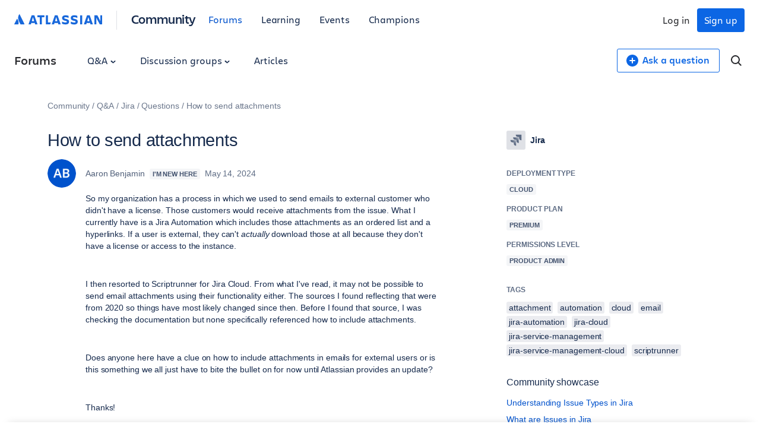

--- FILE ---
content_type: image/svg+xml
request_url: https://community.atlassian.com/forums/s/html/@E2B0FBC050314E4FD3CE33D8A1AC14EC/assets/img/badges/im-new-here.svg
body_size: 51401
content:
<?xml version="1.0" encoding="UTF-8"?><svg id="Layer_1" xmlns="http://www.w3.org/2000/svg" viewBox="0 0 96 96"><defs><style>.cls-1,.cls-2{fill:none;}.cls-2{stroke:#f5c544;stroke-linecap:round;stroke-linejoin:round;stroke-width:0px;}.cls-3{fill:#f3f4f6;}.cls-4{fill:#ed7c5c;}.cls-5{fill:#f5c544;}.cls-6{fill:#1c2a4b;}.cls-7{fill:#2a63f5;}</style></defs><path class="cls-7" d="m41.23,45.47h54.7C94.62,20.14,73.66,0,48,0S0,21.49,0,48s21.49,48,48,48c22,0,40.53-14.8,46.2-34.99h-52.97v-15.54Z"/><path class="cls-5" d="m95.93,45.47h-54.7v15.54h52.97c1.16-4.14,1.8-8.5,1.8-13.01,0-.85-.02-1.69-.07-2.53Z"/><path class="cls-1" d="m10.17,64.8c.03.16.02,0,0,0h0Z"/><path class="cls-1" d="m10.12,64.57c-.03-.05.03.24.04.24-.02-.09-.01-.12-.04-.24Z"/><path class="cls-1" d="m9.94,61.59s0,.08,0,.08c0-.03,0-.08,0-.08Z"/><path class="cls-1" d="m9.9,62.51v-.2c0-.11.02-.32,0-.36-.02.27,0,.3-.02.64,0,.02,0,.05,0,.04v-.12Z"/><path class="cls-1" d="m11.1,67.64c-.08-.18-.23-.54-.28-.61.04.1.05.14.13.3,0-.04.15.35.15.31Z"/><path class="cls-1" d="m10.7,66.74c.02.05.05.14.06.15-.03-.06-.05-.14-.06-.15Z"/><path class="cls-1" d="m9.74,60.49s.01-.08,0-.08c0,.03-.01.08,0,.08Z"/><path class="cls-1" d="m11.61,68.81c.17.38.35.76.52,1.13,0,0,0,.01.01.02-.08-.03-.3-.11-.48-.19-.03,0-.41-.16-.42-.15.23.09.35.14.52.21.13.05.26.1.41.16-.16-.34-.35-.75-.5-1.09-.07-.17-.16-.34-.2-.43,0,.02-.01-.04-.02-.07-.04-.1-.08-.17-.11-.23-.09-.2-.13-.29-.15-.31.11.23.24.55.31.68,0,0,.03.11.11.27Z"/><path class="cls-1" d="m10.51,66.19c.06.2.12.35.15.42-.05-.14-.15-.48-.15-.42Z"/><path class="cls-1" d="m8.11,68.5c.08.02.2.06.21.05-.08-.02-.2-.06-.21-.05Z"/><path class="cls-1" d="m4.65,66.11h.19c.05-.01.13-.01.14-.02-.06,0-.13,0-.19,0-.06,0-.13,0-.14.02Z"/><path class="cls-1" d="m6.2,66.14h.09c.26.03-.1-.02-.09,0Z"/><path class="cls-1" d="m7.68,66.42s-.07,0-.05,0c.01,0,.07,0,.05,0Z"/><path class="cls-1" d="m8.53,58.44c.03-.08.03-.12.03-.14l-.15.45c-.02.07-.06.17-.05.18.02-.09.06-.18.09-.27.03-.11.04-.09.08-.22Z"/><path class="cls-1" d="m9.21,68.83c.16.06.31.12.45.17.29.11.56.22.99.38.05,0-.18-.08-.32-.14-.23-.09-.23-.09-.47-.18-.38-.12-.95-.39-1.2-.42.1.03.2.05.28.08.09.04.18.07.26.1Z"/><path class="cls-1" d="m9.7,60.7s.01-.08,0-.08c0,.03-.01.08,0,.08Z"/><path class="cls-1" d="m8.59,58.26c.07-.15.03-.14,0,0h0Z"/><path class="cls-1" d="m13.15,54.85l-.09.08s-.08.08-.08.09c.03-.03.06-.06.08-.09.03-.03.08-.08.08-.09Z"/><path class="cls-1" d="m11.92,56.35c.06-.09.19-.25.21-.29-.08.09-.17.22-.21.29Z"/><path class="cls-1" d="m12.91,55.11s.04-.05.02-.03c0,0-.04.05-.02.03Z"/><path class="cls-1" d="m14.47,53.7s.02-.01.04-.02c.1-.06.16-.12.19-.14.04-.02.06-.03.1-.06.02-.01.05-.03.07-.05,0,0,.04-.04.03-.03.08-.06.17-.11.23-.16.03-.02.07-.04.07-.05-.14.08-.27.18-.37.24-.16.12-.33.24-.52.37-.04.05-.18.15-.27.23-.02,0-.04.03-.09.08l-.15.13c-.1.08-.2.17-.29.27-.1.1-.23.22-.25.26.33-.34.68-.63,1.01-.9.07-.06.14-.12.22-.17Z"/><path class="cls-1" d="m12.41,55.68c.07-.1.19-.2.23-.28-.09.11-.2.21-.28.33l-.07.1s-.02.04,0,0c.04-.04.12-.17.12-.16Z"/><path class="cls-1" d="m6.3,67.84c-.09,0-.28-.03-.25,0,.07,0,.2.01.25,0Z"/><path class="cls-1" d="m24.1,49.6s.01.02,0,.02c.02.02.02.05.04.07-.02-.03-.02-.06-.05-.09Z"/><path class="cls-1" d="m16.92,50.05s.09-.03.09-.03c-.03.01-.09.03-.09.03Z"/><path class="cls-1" d="m24.27,42.44l.03-.14s.03-.11,0-.05c-.09.34-.14.55-.24.9-.04.2-.06.26-.09.46,0,.01-.01.1-.02.14-.01.07-.03.24-.05.23-.04.21-.06.49-.09.77-.03.28-.06.56-.05.77,0,.13-.02.24,0,.28,0,.03-.02.28,0,.23.01-.02,0-.06,0-.14v-.28c.02-.13,0-.24.01-.33,0,0,0,0,0,0,0-.06.01-.23.01-.23.02-.27.05-.54.08-.8.04-.25.08-.48.12-.68.02-.15.04-.16.06-.32l.14-.54.07-.27Z"/><path class="cls-1" d="m11.11,57.72c-.04.08-.07.1-.11.21-.03.08-.11.24-.1.26.02-.04.06-.13.1-.22.02-.08.12-.23.12-.25Z"/><path class="cls-1" d="m10.6,58.92s-.02.06,0,.04c0,0,.02-.06,0-.04Z"/><path class="cls-1" d="m11.87,56.42s.03-.05.02-.04c0,0-.03.05-.02.04Z"/><path class="cls-1" d="m9.97,61.35s0,.06,0,.04c0-.01,0-.06,0-.04Z"/><path class="cls-1" d="m11.13,57.69l.04-.07c.1-.19-.06.07-.04.07Z"/><path class="cls-1" d="m11.04,67.56s.05.12.04.08c0-.02-.05-.12-.04-.08Z"/><path class="cls-1" d="m11.56,56.92s.03-.05.02-.04c0,0-.03.05-.02.04Z"/><path class="cls-1" d="m11.48,57.02s.04-.07.04-.07c-.02.03-.04.07-.04.07Z"/><path class="cls-1" d="m11.31,57.33s.04-.07.03-.07c-.01.03-.04.07-.03.07Z"/><path class="cls-1" d="m40.4,34.24c.1.03.17.05.21.05-.1-.03-.2-.06-.21-.05Z"/><path class="cls-1" d="m38.79,34.6s-.06,0-.04,0c.01,0,.06,0,.04,0Z"/><path class="cls-1" d="m40.55,34.19c.05.01.12.04.13.03-.05-.01-.12-.04-.13-.03Z"/><path class="cls-1" d="m40.38,34.14c-.09-.02-.29-.1-.26-.07.07.02.1.03.17.05.09.03.27.08.09.02Z"/><path class="cls-1" d="m40.36,34.22s-.08-.03-.08-.02c.03,0,.08.03.08.02Z"/><path class="cls-1" d="m23.79,46.41c0,.05,0,.13.01.14,0-.05,0-.13-.01-.14Z"/><path class="cls-1" d="m40.13,33.72c.28.08.1,0,0,0h0Z"/><path class="cls-1" d="m40.09,34.05s-.07-.01-.04,0c.01,0,.07.01.04,0Z"/><path class="cls-1" d="m40.01,34.18c.06.01.15.05.17.04-.05-.03-.18-.06-.29-.08.01.02-.19-.05-.13-.01.1.02.2.05.26.05Z"/><path class="cls-1" d="m39.87,34.01c.05.01.12.03.13.02-.05-.01-.12-.03-.13-.02Z"/><path class="cls-1" d="m37.86,34.43h-.04s.04,0,.04,0Z"/><path class="cls-1" d="m5.11,68.08c.21,0,.05-.02,0,0h0Z"/><path class="cls-1" d="m40.26,33.76c-.06-.02-.12-.03-.18-.05-.03,0,.21.06.18.05Z"/><path class="cls-1" d="m40.13,33.72c-.06-.01,0,0,0,0h0Z"/><path class="cls-1" d="m15.22,53.18s.11-.05.18-.09l.03-.02s.11-.07.14-.08c.09-.08-.24.13-.35.19Z"/><path class="cls-1" d="m6.29,66.17h-.14s.14,0,.14,0Z"/><path class="cls-1" d="m37.72,32.62h-.05s.05,0,.05,0Z"/><path class="cls-1" d="m5.36,66.07s.09,0,.14,0c0,0-.09,0-.14,0Z"/><path class="cls-1" d="m5.27,67.81s.06,0,.04,0c-.01,0-.06,0-.04,0Z"/><path class="cls-1" d="m5.43,67.8s.08,0,.08,0c-.03,0-.08,0-.08,0Z"/><path class="cls-1" d="m5.55,68.08c.22,0-.09-.02-.08,0h.08Z"/><path class="cls-1" d="m5.35,68.08s.06,0,.04,0c-.01,0-.06,0-.04,0Z"/><path class="cls-1" d="m5.97,67.81s-.08,0-.08,0c.03,0,.08,0,.08,0Z"/><path class="cls-1" d="m36.95,34.35s.08,0,.08,0c-.03,0-.08,0-.08,0Z"/><path class="cls-1" d="m5.56,67.8s.06,0,.04,0c-.01,0-.06,0-.04,0Z"/><path class="cls-1" d="m5.85,67.8s-.08,0-.08,0c.03,0,.08,0,.08,0Z"/><path class="cls-1" d="m5.68,67.8s.06,0,.04,0c-.01,0-.06,0-.04,0Z"/><path class="cls-1" d="m39.65,33.56c-.14-.03-.25-.05-.31-.06.1.02.34.09.31.06Z"/><path class="cls-1" d="m38.44,33.06s-.07,0-.05,0c.01,0,.07,0,.05,0Z"/><path class="cls-1" d="m38.03,34.39s-.08,0-.08,0c.03,0,.08,0,.08,0Z"/><path class="cls-1" d="m38.62,33.1s.09.01.09,0c-.04,0-.09-.01-.09,0Z"/><path class="cls-1" d="m39.89,33.75c-.12-.02-.24-.07-.31-.07.03.01.28.08.31.07Z"/><path class="cls-1" d="m37.86,34.38s-.06,0-.04,0c.01,0,.06,0,.04,0Z"/><path class="cls-1" d="m37.51,32.96s-.15-.03-.23-.03c-.05.02-.21,0-.19.02.07.02.25-.02.42.01Z"/><path class="cls-1" d="m37.67,34.68s-.06,0-.04,0c.01,0,.06,0,.04,0Z"/><path class="cls-1" d="m37.71,34.65s-.06,0-.04,0c.01,0,.06,0,.04,0Z"/><path class="cls-1" d="m10.74,58.51c-.06.13-.12.3-.12.34.06-.19.18-.44.24-.59,0-.03-.08.16-.12.25Z"/><path class="cls-1" d="m33.76,33.27c-.12.03-.22.03-.27.06.08-.02.23-.04.27-.06Z"/><path class="cls-1" d="m33.65,33.23s-.07.02-.04.02c.01,0,.07-.02.04-.02Z"/><path class="cls-1" d="m34.33,35.1s-.11.02-.12.03c.05-.01.11-.02.12-.03Z"/><path class="cls-1" d="m34.38,35.13l.16-.04s.11-.02.11-.03l-.15.04s-.11.02-.12.03Z"/><path class="cls-1" d="m29.74,34.99s-.11.08-.11.09c.04-.03.11-.08.11-.09Z"/><path class="cls-1" d="m32.63,33.58s.39-.11.36-.12c-.12.06-.5.13-.58.2.12-.04.11-.05.22-.08Z"/><path class="cls-1" d="m33.4,33.35s-.07.02-.04.02c.01,0,.07-.02.04-.02Z"/><path class="cls-1" d="m34.64,35.02s-.08.02-.08.02c.03,0,.08-.02.08-.02Z"/><path class="cls-1" d="m30.78,34.37c.08-.03.12-.07.21-.1.06-.05-.22.09-.21.1Z"/><path class="cls-1" d="m33.04,33.46c.05-.01.12-.03.22-.06.07-.05-.24.05-.22.06Z"/><path class="cls-1" d="m34.49,35.07s.06-.02.04-.02c-.01,0-.06.02-.04.02Z"/><path class="cls-1" d="m35.74,32.9c-.05,0-.13,0-.14.02.06,0,.13,0,.14-.02Z"/><path class="cls-1" d="m36.1,32.68s-.22,0-.38.01c-.04,0-.15,0-.24,0-.15.02-.22.02-.33.03-.1.02-.31.04-.33.06-.04,0-.3.03-.33.05.33-.03.79-.11,1.18-.14.1,0,.23,0,.43-.02Z"/><path class="cls-1" d="m34.6,32.93s.07-.01.05-.01c-.01,0-.07.01-.05.01Z"/><path class="cls-1" d="m34.46,32.94s.07-.01.05-.01c-.01,0-.07.01-.05.01Z"/><path class="cls-1" d="m34.62,32.78s.09-.01.09-.02c-.04,0-.09.01-.09.02Z"/><path class="cls-1" d="m34.8,34.99s-.08.01-.08.02c.03,0,.08-.02.08-.02Z"/><path class="cls-1" d="m34.54,32.86s.04,0,.05,0c0,0-.04,0-.05,0Z"/><path class="cls-1" d="m35.08,34.99c.09-.01.15-.02.16-.04-.07.01-.2.02-.16.04Z"/><path class="cls-1" d="m35.13,32.95s.1,0,.23-.02c0-.02-.12,0-.23.02Z"/><path class="cls-1" d="m29.13,35.36s-.11.08-.11.09c.04-.03.11-.08.11-.09Z"/><path class="cls-1" d="m37.19,32.63c.17-.01.3.03.38.01-.16-.02-.29-.04-.38-.01Z"/><path class="cls-1" d="m37,32.65c.08,0,.11,0,.19,0,.08-.02-.21-.02-.19,0Z"/><path class="cls-1" d="m36.96,32.62h.1c.26,0-.11-.02-.1,0Z"/><path class="cls-1" d="m29.51,35.16s.08-.05.07-.06c-.06.04-.14.1-.15.11l.08-.05Z"/><path class="cls-1" d="m36.95,32.64h-.14s.03.02.09.02c-.01-.01.05-.01.05-.02Z"/><path class="cls-1" d="m37.14,32.69s-.07,0-.05,0c.01,0,.07,0,.05,0Z"/><path class="cls-1" d="m37.33,32.69s-.09,0-.1,0c.04,0,.09,0,.1,0Z"/><path class="cls-1" d="m37.57,32.73c-.06,0-.13-.01-.14,0,.06,0,.13.01.14,0Z"/><path class="cls-1" d="m37.48,32.74h.09c.26.03-.1-.02-.09,0Z"/><path class="cls-1" d="m37.53,32.61s-.07,0-.05,0c.01,0,.07,0,.05,0Z"/><path class="cls-1" d="m36.38,32.67s-.08-.02-.19-.01v.02s.19-.01.19-.01Z"/><path class="cls-1" d="m34.43,33.06s.07-.01.05-.01c-.01,0-.07.01-.05.01Z"/><path class="cls-1" d="m29.29,35.25s-.11.08-.11.09c.04-.03.11-.08.11-.09Z"/><path class="cls-1" d="m36.62,32.63c-.13,0-.12,0-.24,0-.07.02.25.02.24,0Z"/><path class="cls-1" d="m37,32.69s-.09,0-.09,0c.04,0,.09,0,.09,0Z"/><path class="cls-1" d="m36.67,32.66s.07,0,.05,0c-.01,0-.07,0-.05,0Z"/><path class="cls-1" d="m36.34,32.71s.07,0,.05,0c-.01,0-.07,0-.05,0Z"/><path class="cls-1" d="m36.53,32.86s-.07,0-.05,0c.01,0,.07,0,.05,0Z"/><path class="cls-1" d="m36.48,32.67c.06,0,.07,0,.14,0h0c-.07-.02-.12-.02-.14,0Z"/><path class="cls-1" d="m31.78,33.73s.03-.02.04-.03c-.07.03-.15.06-.13.06l.09-.04Z"/><path class="cls-1" d="m26.13,41.9s-.02.06,0,.04c0-.01.02-.06,0-.04Z"/><path class="cls-1" d="m25.93,43.69s.03-.11.02-.12c-.01.05-.03.11-.02.12Z"/><path class="cls-1" d="m28.94,35.56s-.05.02-.05.01c-.09.07-.17.14-.22.17-.02.04-.23.19-.2.2.09-.05.17-.14.33-.26.07-.06.12-.1.14-.13Z"/><path class="cls-1" d="m25.88,38.82s.04-.06.02-.04c0,0-.04.06-.02.04Z"/><path class="cls-1" d="m25.91,43.81s.01-.08,0-.08l-.03.2c0,.06-.03.15-.02.16l.03-.2v-.08Z"/><path class="cls-1" d="m28.28,36.09c-.07.06-.06.03-.15.11-.08.09-.23.22-.22.24.13-.15.29-.28.52-.46.02-.04-.09.06-.15.11Z"/><path class="cls-1" d="m26.27,38.3s-.13.18-.1.16c.05-.04.2-.28.1-.16Z"/><path class="cls-1" d="m27.91,39.39s.03-.05.02-.04c0,0-.03.05-.02.04Z"/><path class="cls-1" d="m26.58,37.89c.03-.07.15-.2.19-.26-.12.13-.22.26-.32.4,0,.02-.17.22-.09.16.06-.09.12-.18.22-.3Z"/><path class="cls-1" d="m26.34,42.28c.04-.14.12-.34.11-.34-.06.16-.11.35-.18.53-.05.15-.08.22-.11.3-.02.05-.01.06-.03.12,0,.04-.01.03-.02.04,0,.03,0,.04,0,.04-.03.11-.06.23-.08.31,0,0,0,0,0,.04-.02.07-.03.09-.02.12.05-.18.1-.39.15-.59.07-.2.13-.39.19-.55Z"/><path class="cls-1" d="m24.61,41.32s.04-.08.03-.09c-.01.03-.04.08-.03.09Z"/><path class="cls-1" d="m25.01,40.37c-.07.16-.13.31-.16.39l.09-.22s.09-.2.06-.18Z"/><path class="cls-1" d="m24.7,41.11s-.03.07-.01.04c0-.01.02-.07.01-.04Z"/><path class="cls-1" d="m24.58,41.41c-.07.16-.12.4-.17.49-.01.02-.01.06,0,.05-.07.21-.1.27-.14.45,0,.01-.02.03-.03.09,0,.02,0,.03,0,.05.08-.35.22-.68.33-1.03.01-.03.03-.09.02-.09Z"/><path class="cls-1" d="m25.41,39.25s-.2.32-.21.37c.07-.12.08-.17.12-.21.01-.02.11-.18.09-.16Z"/><path class="cls-1" d="m25.74,44.87s0,.08,0,.08c0-.03,0-.08,0-.08Z"/><path class="cls-1" d="m25.8,44.44l.03-.2c.01-.06.03-.15,0-.08l-.03.16c-.01.09-.04.11-.04.24,0,.08-.04.28-.01.24.01-.12.02-.24.04-.36Z"/><path class="cls-1" d="m25.12,40.16s.02-.03.02-.04c0,0-.02.03-.02.04Z"/><path class="cls-1" d="m24.4,41.99c-.03.06-.06.2-.05.18.01-.03.06-.19.05-.18Z"/><path class="cls-1" d="m34.14,33.01c.16-.02.14-.05,0,0h0Z"/><path class="cls-1" d="m33.58,33.14s.07-.02.04-.02c-.01,0-.07.02-.04.02Z"/><path class="cls-1" d="m33.21,33.23c.06-.02.06-.01.14-.04.07-.04-.16.03-.14.04Z"/><path class="cls-1" d="m32.94,33.32c.06-.02.09-.02.18-.05.07-.04-.2.05-.18.05Z"/><path class="cls-1" d="m33.79,33.21c.05-.01.13-.03.14-.04-.05.01-.13.03-.14.04Z"/><path class="cls-1" d="m33.94,33.23s-.07.02-.04.02c.01,0,.07-.02.04-.02Z"/><path class="cls-1" d="m34.32,32.97s.08-.01.09-.02c-.05,0-.07,0-.09.02Z"/><path class="cls-1" d="m34.3,33.09s.09-.02.09-.03c-.07.02-.17.04-.18.05l.09-.02Z"/><path class="cls-1" d="m34.07,35.2s.11-.02.11-.03c-.04.01-.11.02-.11.03Z"/><path class="cls-1" d="m32.71,33.38s.04,0,.05,0c.07-.02,0-.01-.05,0Z"/><path class="cls-1" d="m29.55,35.05c.18-.13.37-.24.56-.35l.28-.17c.07-.04.24-.14.24-.15.13-.07.13-.05.26-.12-.02,0,.23-.12.21-.1.05-.03.15-.08.25-.13.07-.04.25-.11.25-.12-.15.05-.26.12-.39.17-.18.09-.28.14-.38.19,0,0-.02,0-.05.02-.07.03-.04.03-.08.04-.03,0-.23.12-.25.13-.03.02-.04.03-.04.03-.04.02-.05.02-.08.04-.07.04-.17.1-.24.14-.15.1-.38.22-.59.39-.18.12-.42.27-.54.38.19-.13.23-.15.39-.26.04-.04.1-.08.19-.14Z"/><path class="cls-1" d="m33.78,33.13s-.1.01-.14.03c-.09,0-.12.03-.23.05-.01,0-.11.03-.18.05-.19.06-.38.12-.59.18-.08.03-.26.08-.31.12.16-.07.29-.1.4-.13.19-.07.7-.22,1.04-.3Z"/><path class="cls-1" d="m31.1,34.05s-.06.03-.04.03c.01,0,.06-.03.04-.03Z"/><path class="cls-1" d="m31.13,34.01s-.06.03-.04.03c.01,0,.06-.03.04-.03Z"/><path class="cls-1" d="m28.94,35.49s-.08.05-.11.09c-.03.02-.07.06-.07.06l.11-.09s.07-.05.07-.06Z"/><path class="cls-1" d="m30.96,34.1s.08-.03.08-.04c-.05.02-.07.02-.08.04Z"/><path class="cls-1" d="m31.33,34.1s-.19.09-.17.09c.17-.09.27-.13.38-.17-.01,0,.15-.06.21-.09l.26-.1c.06-.02.16-.06.22-.09,0,0-.03,0-.05,0l-.3.13c-.07.02-.33.12-.39.16-.04,0-.07.02-.17.08Z"/><path class="cls-1" d="m23.82,46.97c-.01-.16,0-.24-.02-.28,0,.08,0,.27.02.28Z"/><path class="cls-1" d="m31.18,34s-.06.03-.04.03c.01,0,.06-.03.04-.03Z"/><path class="cls-1" d="m31.69,33.87c.05-.02.12-.05.13-.06-.05.02-.13.05-.13.06Z"/><path class="cls-1" d="m36.21,32.88c.06,0,.1,0,.19,0,.07-.02-.2,0-.19,0Z"/><path class="cls-1" d="m25.83,46.78v-.04s0,.04,0,.04Z"/><path class="cls-1" d="m25.84,47.02c0-.06,0,0,0,0h0Z"/><path class="cls-6" d="m14.35,82.21c8.66,8.52,20.54,13.79,33.65,13.79s24.99-5.26,33.65-13.79H14.35Z"/><path class="cls-6" d="m17.61,64.16v15.54h66.42c3.97-4.51,7.11-9.77,9.17-15.54H17.61Z"/><path class="cls-6" d="m69.33,42.94h26.4c-.58-5.51-2.09-10.74-4.37-15.54h-22.03v15.54Z"/><path class="cls-5" d="m26.18,46.95s0-.06,0-.04c0,.01,0,.06,0,.04Z"/><path class="cls-5" d="m27.37,40.58s.03-.05.01-.04c0,0-.03.05-.01.04Z"/><path class="cls-5" d="m26.79,41.78l.03-.07c.08-.2-.05.07-.03.07Z"/><path class="cls-5" d="m26.63,42.13s-.02.06,0,.04c0,0,.02-.06,0-.04Z"/><path class="cls-5" d="m26.53,42.43s-.02.06,0,.04c0,0,.02-.06,0-.04Z"/><path class="cls-5" d="m27.53,40.32s.03-.05.02-.04c0,0-.03.05-.02.04Z"/><path class="cls-5" d="m26.09,44.17s0-.06,0-.04c0,.01,0,.06,0,.04Z"/><path class="cls-5" d="m29.96,37.49s-.06.04-.06.05c.03-.03.05-.03.06-.05Z"/><path class="cls-5" d="m28.89,38.47l-.08.09s.03-.02.06-.05c.07-.08.15-.15.22-.22.07-.06.09-.07.17-.16.1-.1.2-.2.31-.3l.15-.12s.16-.12.15-.13c-.22.15-.54.47-.84.76l-.14.14Z"/><path class="cls-5" d="m14.36,53.95s-.04.04-.03.03c0,0,.04-.04.03-.03Z"/><path class="cls-5" d="m14.87,53.58s.17-.13,0,0h0Z"/><path class="cls-5" d="m14.51,53.83s-.05.04-.03.03c0,0,.05-.04.03-.03Z"/><path class="cls-5" d="m13.39,54.81s.04-.04.02-.03c0,0-.04.04-.02.03Z"/><path class="cls-5" d="m12.32,56.01s-.03.05-.02.04c0,0,.03-.05.02-.04Z"/><path class="cls-5" d="m16.46,52.66c.06-.03.09-.07.17-.09-.04-.02-.21.11-.29.13.03,0-.17.08-.14.08l.04-.02c.11-.06.13-.06.21-.1Z"/><path class="cls-5" d="m16.11,52.83s.1-.04.11-.05c-.03.01-.1.04-.11.05Z"/><path class="cls-5" d="m14.87,53.58s-.13.1,0,0h0Z"/><path class="cls-5" d="m13.99,54.24s-.04.04-.03.03c0,0,.04-.04.03-.03Z"/><path class="cls-5" d="m11.16,57.88s-.03.05-.01.04c0,0,.03-.05.01-.04Z"/><path class="cls-5" d="m10.72,58.97s-.02.06,0,.04c0,0,.02-.06,0-.04Z"/><path class="cls-5" d="m10.61,59.3s.02-.07.02-.08c0,.03-.02.07-.02.08Z"/><path class="cls-5" d="m10.52,59.56s.01-.06,0-.04c0,0-.01.06,0,.04Z"/><path class="cls-5" d="m15.82,52.97s-.05.03-.03.03c.01,0,.05-.03.03-.03Z"/><path class="cls-5" d="m10.42,59.86c-.04.15-.08.32-.12.47-.03.16-.05.3-.07.41-.03.13-.02.1-.03.19-.02.15-.05.24-.06.35,0,.04,0,.05,0,.08,0,.04,0,.03,0,.04,0,.03,0,.04,0,.04,0,.08-.02.16-.03.23,0,.06,0,.12-.01.2,0,0,0,.03-.01.08,0,.04,0,.05,0,.08,0,.28-.02.52-.02.71,0,.22.02.46.03.71,0,.15.01.17.03.31.02.15.04.38.07.47-.01,0,.02.13.02.16,0,0,0,.03,0,.04,0,.05.02.11.03.11,0-.06-.03-.16-.04-.31l-.06-.43c-.04-.29-.03-.48-.05-.71,0-.19,0-.53,0-.79,0-.33.03-.5.05-.75,0-.1.02-.24.03-.39.01-.09.03-.11.05-.23.01-.01,0-.05.02-.12.04-.22.06-.44.13-.66,0-.07.06-.25.07-.31Z"/><path class="cls-5" d="m10.81,66.57c.02.06.05.15.06.15-.02-.06-.05-.14-.06-.15Z"/><path class="cls-5" d="m11.13,67.35c.06.12,0,0,0,0h0Z"/><path class="cls-5" d="m11.23,67.59c.05.07.07.17.15.32.09.18.15.34.22.48.1.21.18.37.25.54.02,0-.22-.49-.34-.78-.09-.19-.38-.86-.27-.58Z"/><path class="cls-5" d="m12.02,70.09l.45.18-.04-.1c-.05-.1-.11-.22-.19-.39-.1-.23-.14-.32-.27-.6-.03-.08-.04-.07-.06-.09.12.26.26.57.46.99.03.06.06.12.09.18-.13-.05-.26-.1-.44-.17-.09-.03-.03,0,.01.01Z"/><path class="cls-5" d="m10.68,69.57c.1.04.23.09.23.08-.09-.03-.23-.09-.23-.08Z"/><path class="cls-5" d="m10.27,69.41s.12.04.08.02c-.03-.01-.12-.04-.08-.02Z"/><path class="cls-5" d="m10.01,69.3c-.33-.12-.61-.25-.66-.25.19.07.61.24.66.25Z"/><path class="cls-5" d="m9.02,68.92c.1.04.24.09.25.09-.1-.04-.24-.09-.25-.09Z"/><path class="cls-5" d="m8.27,68.71s.09.02,0,0h0Z"/><path class="cls-5" d="m19.07,51.81c.06-.03-.17.01-.16.03.07-.02.09-.02.16-.03Z"/><path class="cls-5" d="m18.04,52.05s-.11.03-.11.04c.04-.01.11-.03.11-.04Z"/><path class="cls-5" d="m17.22,52.32s-.06.03-.04.02c.01,0,.05-.03.04-.02Z"/><path class="cls-5" d="m11.19,57.8s.03-.05.01-.04c0,0-.03.05-.01.04Z"/><path class="cls-5" d="m10.6,59.26s.02-.06,0-.04c0,0-.02.06,0,.04Z"/><path class="cls-5" d="m10.49,59.6l-.03.11s-.03.11-.02.12l.03-.11s.03-.11.02-.12Z"/><path class="cls-5" d="m10.23,64.59s.02.11.03.11c-.01-.04-.02-.11-.03-.11Z"/><path class="cls-5" d="m10.28,64.82s0-.03,0-.04c0,0,0,.03,0,.04Z"/><path class="cls-5" d="m10.29,64.86s.02.08.02.08c0-.03-.02-.08-.02-.08Z"/><path class="cls-5" d="m10.76,66.42l-.2-.59c-.03-.1-.07-.19-.1-.29l-.05-.15c-.03-.07-.04-.12-.04-.12.07.23.19.57.28.85.04.11.09.27.11.29Z"/><path class="cls-5" d="m11.13,67.35c-.19-.43-.07-.11,0,0h0Z"/><path class="cls-5" d="m8.27,68.71s-.09-.02,0,0h0Z"/><path class="cls-5" d="m7.82,68.58c.06.01.15.04.15.03-.06-.01-.15-.04-.15-.03Z"/><path class="cls-5" d="m7.39,68.46c.06.01.2.06.21.05-.08-.02-.22-.07-.21-.05Z"/><path class="cls-5" d="m7.23,68.44s.08.01.08,0c-.03,0-.08-.01-.08,0Z"/><path class="cls-5" d="m6.96,68.4h.08c.21.05-.08-.02-.08,0Z"/><path class="cls-5" d="m6.73,68.36s.06,0,.04,0c0,0-.06,0-.04,0Z"/><path class="cls-5" d="m20.36,51.65s.29-.02.27-.04c-.18.01-.31.01-.43.04.13-.02.03.02.16,0Z"/><path class="cls-5" d="m19.93,51.67c-.25.02-.08.02,0,0h0Z"/><path class="cls-5" d="m19.65,51.7s-.11.02-.11.03c.08,0,.24-.04.11-.03Z"/><path class="cls-5" d="m19.19,51.78l.16-.02h.08s.08-.02.08-.03l-.16.02c-.06,0-.14.02-.15.03Z"/><path class="cls-5" d="m13.65,54.51s.04-.04.02-.03c0,0-.04.04-.02.03Z"/><path class="cls-5" d="m13.31,54.84s.08-.08.08-.09c-.03.03-.08.08-.08.09Z"/><path class="cls-5" d="m11.67,56.9s-.04.07-.04.07c.02-.03.04-.07.04-.07Z"/><path class="cls-5" d="m11.46,57.28s.04-.07.03-.07c-.01.03-.04.07-.03.07Z"/><path class="cls-5" d="m11.4,57.38s-.04.07-.03.07c.01-.03.04-.07.03-.07Z"/><path class="cls-5" d="m11.91,69.09l-.07-.15s.06.14.07.15Z"/><path class="cls-5" d="m6.53,68.33s.08,0,.08,0c-.03,0-.08,0-.08,0Z"/><path class="cls-5" d="m6.41,68.32s-.06,0-.04,0c.01,0,.06,0,.04,0Z"/><path class="cls-5" d="m6.02,68.3c.09,0,.28.03.32.02-.07,0-.09-.01-.16-.02.03.02-.18-.02-.16,0Z"/><path class="cls-5" d="m5.59,68.27c.07,0,.13,0,.2,0,.06,0,.2.02.2,0l-.2-.02c-.06,0-.2,0-.2,0Z"/><path class="cls-5" d="m5.51,68.27s.06,0,.04,0c-.01,0-.06,0-.04,0Z"/><path class="cls-2" d="m21.74,51.63s.03,0,.03,0"/><path class="cls-5" d="m21.34,51.61c.17,0,.22,0,.39.01.01-.02-.49-.06-.39-.01Z"/><path class="cls-5" d="m20.83,51.61c.15,0,.19,0,.32,0,.03-.02.13,0,.16-.02-.16,0-.44,0-.47.01Z"/><path class="cls-5" d="m20.83,51.61c-.06,0,0,0,0,0h0Z"/><path class="cls-5" d="m20.67,51.62s.08,0,.08,0c-.03,0-.08,0-.08,0Z"/><path class="cls-5" d="m19.93,51.67c.06,0,.15,0,.16-.02-.04,0-.28,0-.16.02Z"/><path class="cls-5" d="m14.19,54.05s.04-.04.03-.03c0,0-.04.04-.03.03Z"/><path class="cls-5" d="m13.76,54.4l.09-.08s.09-.07.09-.08l-.09.08s-.09.07-.09.08Z"/><path class="cls-5" d="m25.07,52.35s.02.01.09.04c-.02-.03.51.2.48.17-.14-.06-.47-.18-.82-.32,0,.02.07.03.25.1Z"/><path class="cls-5" d="m24.23,52.08c-.18-.05-.31-.09-.66-.19h0c.25.07.51.17.67.19Z"/><path class="cls-5" d="m23.56,51.89c-.11-.03,0,0,0,0h0Z"/><path class="cls-5" d="m22.99,51.77s.08.01.08,0l-.16-.02c-.06,0-.14-.02-.16-.02l.16.02h.08Z"/><path class="cls-5" d="m22.49,51.68c-.05,0-.09-.01-.12-.01-.05,0-.24-.02-.12,0,.15,0,.29.04.43.06.01-.01-.01-.03-.11-.04-.05,0-.04,0-.08,0Z"/><path class="cls-5" d="m20.12,51.65s.06,0,.04,0c-.01,0-.06,0-.04,0Z"/><path class="cls-5" d="m15.94,52.87c.05-.03.11-.05.11-.06-.04.02-.07.04-.11.06Z"/><path class="cls-5" d="m15.84,52.92h-.02s.08-.03.11-.05c-.04.02-.09.04-.1.05Z"/><path class="cls-5" d="m15.06,53.38s.08-.04.14-.07c.06-.04.2-.11.2-.13l.42-.25c-.25.14-.49.29-.76.45Z"/><path class="cls-5" d="m14.88,53.53c.14-.1,0-.01-.07.04-.05.04-.12.08-.13.1l.13-.09.06-.05Z"/><path class="cls-5" d="m4.5,68.28s0,0,0,0c.05,0,.11,0,.1-.01-.05,0-.08,0-.11,0Z"/><path class="cls-5" d="m26.1,48.62s.05.16.08.26l.1.31.2.61c.03.08.09.24.14.39.07.16.14.32.17.37-.18-.36-.25-.66-.36-.97-.03-.1-.03-.07-.06-.15,0-.06-.08-.25-.11-.36,0,0,0-.01-.02-.07,0,.05-.11-.34-.11-.29.04.13.02.08,0,0-.03-.08-.03-.11-.03-.1Z"/><path class="cls-5" d="m26.87,50.71l.11.24c.18.39.27.64.37.8-.04-.1-.12-.29-.18-.4l-.11-.24-.11-.24c-.03-.06-.07-.16-.08-.16Z"/><path class="cls-5" d="m27.74,52.65s-.16-.36-.28-.65c-.03-.03-.1-.17-.14-.26.08.18.22.49.25.54-.02-.04-.03-.08.01,0,.09.18.06.15.16.37Z"/><path class="cls-5" d="m27.98,53.17s.18.41.17.33c-.08-.16-.23-.5-.3-.62.06.13.1.23.13.29Z"/><path class="cls-5" d="m27.85,53.42c.06.03.09.04,0,0h0Z"/><path class="cls-5" d="m27.55,53.31s.11.04.07.02c-.02-.01-.11-.04-.07-.02Z"/><path class="cls-5" d="m27.08,53.13c.07,0-.46-.18-.49-.21l-.16-.06c-.33-.13-.23-.09-.57-.22-.12-.04-.23-.09-.24-.09.21.08.1.04.09.05l1.36.53Z"/><path class="cls-5" d="m23.42,51.84l-.07-.02s.09.04.07.02Z"/><path class="cls-5" d="m10.54,59.37s.02-.06,0-.04c0,0-.02.06,0,.04Z"/><path class="cls-5" d="m27.85,53.42s-.31-.12,0,0h0Z"/><path class="cls-5" d="m23.42,51.84s.09.03.15.05c.04,0-.14-.05-.15-.05Z"/><path class="cls-5" d="m22.76,51.71c-.06,0,0,0,0,0h0Z"/><path class="cls-5" d="m16.37,52.65c-.08.05-.26.12-.28.14.08-.04.26-.12.28-.14Z"/><path class="cls-5" d="m11.97,69.28s-.06-.12-.04-.08c0,.02.06.12.04.08Z"/><path class="cls-5" d="m26.99,41.01s-.03.05-.01.04c0,0,.03-.05.01-.04Z"/><path class="cls-5" d="m25.98,47.96c-.04-.19-.05-.39-.08-.59-.01-.08-.02-.05-.03-.16,0-.08,0-.13-.02-.2,0,0,0-.06,0,0,.02-.05-.01-.14-.01-.24,0,0,0-.03,0-.04v.04s0,0,0,0c0-.12-.02-.17-.03-.31-.02.02,0,.13,0,.24,0,.03,0,.04,0,.08,0,0,0,.01,0,.04,0,.06,0,.09,0,.16,0,0,0,.05.01.08l.04.31s.01,0,.02.04c0,.03,0,.08,0,.16.01.1.03.22.04.27,0,.03.01.11.02.12,0-.03,0-.04,0-.04,0,.03.01.04.01.04Z"/><path class="cls-5" d="m23.34,51.82c-.09-.04-.37-.09,0,0h0Z"/><path class="cls-5" d="m22.76,51.71c.16.03.01-.02,0,0h0Z"/><path class="cls-5" d="m5.35,68.18c.1,0,.21,0,.32,0,.04,0,.09,0,.16,0,.07,0,.09.01.16.02.07,0,.09,0,.16,0,0,0,.02,0,.04,0,.07,0,.27.02.4.03.09,0,.02,0,.16.02.05,0,.11.02.16.02.13.02.1.01.2.03.04,0,.1.02.17.03.08.01.12,0,.27.05.35.1.34.09.65.18.26.07.45.12.65.17.21.06.47.18.77.28.49.18.96.37,1.32.5.14.06.2.1.39.17.37.14.66.25.94.36-.09-.2-.18-.41-.29-.66-.11-.21-.1-.22-.21-.45-.09-.2-.19-.41-.25-.52-.02-.05-.05-.13-.08-.22-.02-.02-.07-.15-.11-.24-.01,0-.05-.1-.08-.16-.02-.08-.17-.4-.22-.53-.14-.31-.15-.28-.25-.61-.14-.42-.28-.84-.43-1.28-.08-.3-.1-.51-.16-.76-.02-.03-.02-.07-.02-.12-.02,0-.03-.06-.04-.11,0-.04,0-.03,0-.08-.02,0-.03-.13-.04-.24,0-.07-.02-.16-.01-.2-.01-.13-.04-.13-.04-.28,0-.22-.02-.49-.04-.77,0-.28,0-.58.02-.86,0-.15.04-.29.04-.44.01-.04.02-.17.03-.24,0-.16.04-.28.08-.51.01-.06.02-.09.03-.16,0-.09.03-.13.05-.27.02-.1.05-.21.07-.31.13-.54.3-1.07.5-1.59.04-.07.1-.24.11-.25.04-.09.04-.11.09-.22.02-.03.04-.08.07-.14.13-.25.15-.3.28-.53.7-1.32,1.71-2.47,2.87-3.41.05-.04.07-.06.12-.11.04-.03.08-.05.13-.09.05-.04.07-.05.13-.1.02-.01.06-.04.1-.06-.01,0,.02-.02.03-.03.06-.04.14-.1.23-.16.03-.02.07-.06.13-.1.11-.06.07-.04.17-.1.06-.04.2-.11.2-.13l-.03.02c-.07.04-.2.13-.18.09.11-.06.44-.27.35-.19.1-.07.2-.1.24-.14-.06.04-.07.03-.07.03.06-.04.21-.12.18-.08l.07-.03c.08-.03.1-.05.22-.1.03-.02.08-.05.14-.08.22-.12.45-.2.67-.29.23-.1.46-.18.69-.25.06-.02.08-.03.15-.05.4-.14.77-.19,1.14-.29.38-.04.74-.13,1.16-.14.15-.01.09,0,.24-.02.24-.03.54-.02.83-.02.05,0,.17,0,.2,0,.1,0,.09-.01.2,0,.08.02.08,0,.16.02.06,0,.21,0,.2.02-.28,0-.28-.03-.59-.03-.1,0-.09.01-.2,0-.2,0-.4,0-.6,0-.03,0-.06.01-.12.02-.41.02-.8.06-1.06.12-.22.02-.51.08-.89.17-.06.02.04,0-.04.02-.04,0-.03,0-.08,0-.02.01-.05.02-.11.04-.02,0-.03,0-.08.02-.05,0-.1.02-.19.05-.18.06-.24.08-.45.15-.14.02-.4.14-.59.21,0,.01-.11.05-.11.06l.26-.1s0,.02.04,0c-.01,0,.13-.05.18-.08.06-.03.13-.04.19-.06.03-.01.06-.02.11-.04l.34-.11s.08-.03.15-.05c.15-.04.31-.07.46-.11.06-.02.09-.02.15-.04.06,0,.16-.05.31-.07l.35-.05c.27-.04.42-.08.63-.08.03,0,.09-.01.16-.02.82-.08,1.6-.06,2.53.07.06,0,.09,0,.16.02.03,0,.08.02.14.02.03,0,.06,0,.1.01.03,0,.07,0,.15.03.68.19,1.51.39,2.16.66.32.13.63.25.96.38.28.11.61.24.91.36.15.06.29.11.44.17.11.04.22.09.33.14l-.03-.06c-.06-.12-.11-.25-.17-.37-.06-.13-.11-.22-.15-.3-.03-.07-.07-.16-.12-.28-.04-.08-.08-.17-.15-.3-.06-.13-.09-.22-.16-.36-.09-.21-.1-.21-.18-.4-.05-.15-.16-.35-.2-.46l-.28-.62c-.1-.22-.17-.47-.2-.58-.03-.03-.12-.35-.17-.5l-.11-.32c-.03-.1-.08-.24-.08-.28l-.07-.36c-.05-.24-.1-.48-.13-.73-.08-.49-.1-1-.11-1.5.02-.3,0-.62.03-.91,0-.05.02-.1.03-.2.02-.16.01-.25.04-.31-.03.32-.04.43-.07.71,0,.1,0,.09,0,.2v.28c0,.07-.02.23,0,.24,0-.08.01-.15.02-.24.01-.16,0-.15,0-.28,0-.03.01-.08.01-.16,0-.08.01-.11.02-.24.01-.16.02-.27.04-.47,0-.17.05-.34.08-.51.02-.09,0-.12.03-.23.02-.12.03-.11.05-.23.27-1.28.81-2.59,1.56-3.74.09-.14.19-.29.34-.49.25-.37.56-.7.85-1.04.1-.12.13-.13.25-.26.04-.03.08-.07.15-.13.1-.09.1-.11.19-.2.21-.17.4-.33.64-.53.11-.1.37-.26.54-.4.22-.17.52-.34.7-.45.08-.04.12-.06.27-.16.23-.14.37-.19.56-.3.21-.11.34-.16.62-.27.04-.02.03-.03.11-.06.36-.15.76-.28,1.01-.34-.04-.01.18-.07.26-.09,0,0,.07-.02.11-.03.03-.01.06-.02.12-.03.28-.06.44-.12.74-.16.2-.04.49-.1.71-.12.18-.01.16-.02.32-.02.09-.01.18-.03.28-.04.07,0,.13,0,.2,0,.08,0,.1-.01.2-.01.23,0,.44-.02.68,0h.16c.09.02.17,0,.32.02.06-.01.32.03.32.01-.29-.03-.63-.04-.96-.05-.18,0-.16,0-.32,0l-.24.02c-.1,0-.19,0-.24,0-.07,0-.23.01-.36.02-.02,0-.05,0-.12,0-.03,0-.09,0-.08-.01.27-.01.43-.05.64-.04.38-.02.84-.03,1.2,0,.07,0,.23.02.24.01-.1,0-.12-.02-.2-.03-.04,0-.1,0-.2,0l-.32-.02c-.2.01-.28.02-.48,0,0,.01-.17,0-.24,0-.04,0-.03,0-.04-.01-.1,0-.09.01-.2.02-.06,0-.15.01-.16,0,.05-.01.14-.02.24-.03.14,0,.15-.01.28-.01.43,0,.67-.01,1.09.02l.32.02c.11,0,.23.04.24.02-.09-.02-.29-.03-.32-.04.16,0,.37.04.52.05.04,0,.04.02.12.03,0-.02-.06-.02,0-.02.08.01.13.02.12,0-.05,0-.03-.02-.04-.02-.29-.02-.45-.08-.76-.09-.06-.01-.17-.02-.2-.04.25.01.41,0,.73.06.09,0,.23.02.32.04.04,0,.11,0,.16,0-.02-.02.19.04.16.02-.09-.02-.19-.04-.28-.05-.05,0-.19-.02-.24-.02-.2-.03-.44-.05-.48-.08.05,0,.16.01.2,0,.01-.01.11,0,.16,0,.12.02.21.03.24.02-.05,0-.07-.01-.08-.02.18.03.28,0,.53.07-.03-.02.28.05.13,0,0,.01-.14-.03-.2-.04-.2-.02-.41-.05-.61-.07.09,0-.05-.01-.16-.03.04,0,.08,0,.21.01.06,0,.1,0,.21.01.1.01.3.05.33.05-.11-.02-.24-.03-.24-.05.1.02.09,0,.2.02.08,0-.05-.03.08,0,.05.01.07,0,.12.02.33.07.68.12.9.17-.52-.13-1.04-.23-1.59-.28-.09-.01-.11-.02-.16-.03-.07-.01-.16-.02-.16-.03-.2-.01-.24-.02-.37-.04,0,0-.03,0-.04,0-.1,0-.19-.02-.16-.04.05,0,.22.01.29,0,.1,0,.19.01.29.02.08.01.03-.02.13,0,.27.04.41.05.7.09-.06-.03.14.03.13,0-.18-.04-.23-.04-.16-.06-.13-.01-.08-.03-.2-.04-.1-.01-.17-.03-.21-.04.28.03.5.07.79.14.01,0,.12.03.12.02.03,0,.07,0,.12.02.17.04.2.03.33.08,0-.02.25.06.33.08-.07-.03-.24-.07-.24-.08.1.03.17.05.21.05-.23-.08-.45-.12-.65-.16-.1-.03-.22-.06-.37-.09-.04,0-.03-.01-.04-.02-.11-.03-.26-.03-.33-.06.07,0,.14.01.21.02.07.01.24.06.25.05.1.03.29.06.41.1,0-.02-.18-.06-.32-.09-.21-.04-.2-.06-.37-.08-.02-.01.03-.01.05-.02-.07-.01-.25-.03-.25-.04.1.02.05-.01.13,0,.06,0,.07,0,.13,0,.07,0,.21.04.25.04-.07-.02-.16-.03-.17-.04.17.03.4.08.54.11.21.04.38.08.5.11-.1-.03-.05-.02-.04-.02.23.06.44.12.66.17.16.06.21.07.36.13.08.02.23.08.29.09-.22-.08-.33-.13-.52-.2.11.03-.06-.03-.07-.05-.19-.06-.2-.06-.37-.11.03,0-.19-.06-.16-.06.07.02.09.03.17.05.07.02.16.05.17.05.03.01.11.04.12.04.07.02.15.06.16.05-.13-.05-.19-.07-.28-.1-.12-.04-.26-.06-.29-.09.06.02.21.07.21.06l-.21-.06c-.14-.04-.14-.04-.25-.08-.1-.04-.19-.05-.29-.07-.2-.06-.43-.1-.63-.15-.09-.03.06,0-.04-.03.02-.01-.19-.03-.12-.04.16.03.18.04.34.07.04,0,.27.06.3.06-.12-.03-.26-.06-.29-.09.17.04.22.04.38.08.07.01.16.04.17.03.01,0,.09.02.09,0-.15-.04-.36-.06-.47-.11.19.03.42.06.64.12.12.03-.06-.03-.04-.03.14.04.16.03.3.07.12.03.3.09.38.1-.07-.02-.16-.05-.17-.06.04,0,.08,0,.22.05-.06-.04-.02-.03.1,0,.04.01.1.03.09.02-.05-.04-.1-.03-.12-.05.11.03.25.07.34.1-.13-.05-.16-.06-.25-.09-.06-.03-.18-.04-.21-.07,0-.02.12,0,.22.05.09.04.06.01.13.04.06.02.12.05.13.04-.22-.09-.39-.15-.59-.2-.15-.05-.16-.04-.3-.09-.13-.04-.18-.04-.21-.07.06-.02.33.07.6.15.04,0,.05,0,.13.03.08.02.09.03.17.06.06.01.15.04.25.08.13.03.42.15.51.16-.56-.22-.73-.26-1.31-.44.14.02-.14-.04-.12-.05-.12-.05.07,0,.09,0-.25-.09-.49-.14-.74-.19-.19-.05-.38-.07-.43-.11.02-.02.28.06.31.05-.08-.03-.29-.07-.35-.09.08,0,.42.08.53.08-.05-.01-.08-.02-.09-.03.13.02.11.03.22.06,0,0,.01,0,.05,0,.03-.04.4.13.31.07.11.01-.1-.04-.21-.07-.13-.04-.23-.03-.26-.06.07,0,.24.02.44.09,0-.02-.08-.05.09,0-.05-.04-.42-.12-.47-.14.05-.01.35.08.4.08l-.13-.04s-.21-.05-.18-.05c.06.01.12.03.18.05.02,0,.37.11.22.04,0,0-.04-.01-.04-.01.07,0,.21.05.31.07,0,.02.08.02.17.05.01,0,.13.04.13.03l-.3-.09s-.04-.03-.13-.05c-.15-.04-.29-.08-.44-.12-.15-.04-.19-.04-.26-.07.04,0,.1.02.18.03.05,0,.03,0,.09,0l.22.07s0-.02.05,0c.11.03.25.07.31.08-.34-.11-.61-.16-.93-.24-.04,0-.11-.01-.22-.04-.08-.02-.15-.02-.18-.04.11,0,.41.09.54.1-.06-.02-.23-.05-.22-.06.06.02.13.03.14.02-.08-.02-.29-.08-.36-.08-.12-.03-.28-.05-.36-.07.12.02.18.03.27.04.07.01.23.06.22.04-.06-.01-.13-.03-.13-.04-.24-.05-.43-.09-.68-.12.03,0,.05,0,.05-.01-.19-.03-.23-.06-.31-.08.13,0,.19.02.36.05.08,0,0-.04.14-.02,0-.02-.15-.04-.13-.06.1,0,.38.04.28,0-.26-.04-.37-.05-.46-.09-.04-.03.15.01.14,0l-.28-.04c-.12-.01.16.04-.05.02-.07-.02-.11-.02-.18-.03-.19-.03-.23-.03-.51-.05-.16-.02-.44-.04-.37-.07l.37.03s.25.01.23.03c-.08,0-.23-.02-.19,0,.15.02.19.01.37.03.07-.02-.21-.02-.14-.03.05,0,.04,0,.05,0,.23.02.49.07.65.08-.08-.03-.07-.04-.09-.06-.21-.02-.55-.08-.84-.09,0-.01-.15-.02-.14-.03.03-.01-.09-.02-.09-.03-.08,0-.28-.03-.28-.01.12,0,.14.03.05.02-.13-.01-.19-.02-.33-.02-.19,0-.38,0-.47-.01.31,0,.48,0,.66,0,.07-.02-.12-.02-.14-.03.16,0,.38.02.47.03,0-.01.17,0,.24.01l.23.02c.06.01.22.02.23.05-.01,0-.42-.03-.28-.01.12,0,.27.02.42.05.11.02.28.05.33.04-.08-.02-.12-.01-.28-.04-.08-.02,0,0,0-.02-.12-.02-.23-.03-.23-.05.08.01.09,0,.1,0-.08-.01-.12,0-.14-.02-.07-.01-.19-.03-.14-.05.15,0,.22.02.33.04.04,0,.08,0,.09.01.04,0,.08,0,.09.01.1.01.31.05.33.04-.14-.02-.17-.03-.28-.05l-.37-.06c-.15-.02-.51-.04-.56-.07.24.02.47.03.71.06.1.02.13.03.28.05.11,0,.21.02.28.02-.17-.03-.32-.06-.51-.09-.01-.01-.2-.04-.23-.05-.18-.02-.45-.03-.52-.06.16,0,.29,0,.29-.03-.06-.01-.17-.02-.29-.03-.04,0-.03-.02-.09-.03,0,0-.04,0-.05,0-.04,0-.04,0-.05,0-.13,0-.12-.02-.24-.02-.03-.01-.18,0-.19-.01-.21,0-.4-.02-.53,0,.21,0,.28.02.53.01.01.01.23,0,.19.03-.13,0-.33,0-.53,0-.1,0-.16-.02-.34-.01-.07.01-.12.02-.24.03,0,0-.09,0-.14,0-.06.01-.09.02-.24.03-.06,0-.05-.02-.05-.03.12-.02.1-.02.29-.03.03,0,.08-.01.14-.02-.02,0,.02,0,.05,0,.02,0-.01,0,0-.01.01-.02-.26.01-.34,0l-.29.02c-.06,0-.3.02-.14.02.13,0,.28-.03.29-.01-.11,0-.07.02-.14.02-.05,0-.03.01-.09.02-.37.02-.43.03-.86.1-.08.01-.28.03-.33.05.08-.01.09,0,.1,0-.23.03-.21.03-.42.08-.21.05-.4.09-.7.16-.08.02-.1.02-.19.05-.04.01-.07.03-.13.05-.19.06-.63.18-.87.27l-.84.34c-.2.08-.56.27-.82.4-.03.04.1-.04.18-.07l.21-.11.47-.23s.07-.02.14-.05l.4-.16c.19-.07.61-.24.73-.24-.06.02-.13.04-.13.05.12-.03.35-.11.46-.13.02-.01.06-.03.13-.05.09-.01.11-.04.28-.08l.33-.08.19-.04s.05,0,.05-.01c.12-.03.2-.04.19-.02-.17.04-.3.07-.42.09-.04.02-.12.04-.18.06-.03,0-.23.04-.23.06-.03,0-.18.04-.18.06.22-.07.58-.14.88-.21.03,0,.26-.06.28-.05l-.56.13s-.08.01-.19.04c-.06,0-.1.02-.09.03.1,0,.26-.06.37-.07-.03,0-.22.06-.23.05-.11.03-.22.05-.23.04-.16.06-.25.07-.41.13-.05.01-.03,0-.09.02,0,0,.01.01-.04.03-.11.04.02-.03-.14.03-.04,0-.13.03-.14.04.04,0,.17-.05.14-.03-.27.07-.61.23-.8.29,0,.02-.14.08-.3.14.02.01-.09.05-.17.09-.16.08-.19.1-.26.11.18-.09.28-.13.38-.19-.13.06-.16.07-.26.11-.04.03-.27.13-.38.19-.14.07-.29.14-.42.21-.08.06-.27.16-.36.23.01-.02-.16.07-.17.09.07-.04.09-.05.04-.02-.17.09-.14.08-.33.19-.34.23-.7.48-1.04.75-.04.03-.09.07-.15.12-.29.24-.57.47-.83.74-.27.26-.53.53-.8.84-.02.02-.16.16-.19.21-.02.03-.04.05-.16.18-.07.09-.16.21-.23.3-.05.06-.07.08-.12.15-.04.05-.05.08-.08.12,0,0-.01,0-.03.03-.02.03-.02.04-.05.08,0,0-.01,0-.03.03-.08.1-.13.19-.21.32-.09.14-.17.27-.25.4-.02,0-.07.14-.08.12-.02,0,.09-.14.12-.2l.13-.2c.11-.18.19-.33.4-.59.09-.15.32-.44.38-.55-.17.24-.34.48-.5.7-.15.18-.24.37-.33.52l-.3.48c-.11.2-.16.29-.22.42-.03.06,0,0,.01,0-.03.05-.04.07-.04.09-.17.25-.38.8-.51,1.07-.01.04-.04.1-.07.18-.34.89-.67,2.05-.75,2.79-.06.28-.06.46-.1.75,0,.02,0,.12-.01.19,0,0,0,.09,0,.14,0,.15-.03.14-.03.28,0,.28,0,.41-.01.62,0,.11-.01.14-.01.28.02.03.01-.17.03-.05-.02.11,0,.36.02.47,0,.05-.01.05,0,.14,0,.03.02.1.02.19,0,.3.06.62.09.85.03.35.13.79.23,1.26,0,.05.02.1.03.16v.04s.05.11.07.18c0,.03.03.07.02.07,0-.01-.02-.07-.02-.04.04.09.04.17.11.26.01.02-.01,0,.02.04,0,0,0,0,.01.02v.02s-.03-.02-.06-.03c-.1-.04-.19-.07-.28-.1-.03,0-.02,0-.05-.01-.12-.03-.04-.02-.61-.11-.11-.02-.1,0-.24-.03-.24-.04-.47-.07-.66-.07-1.18-.1-2.49-.05-3.72.19-.03,0-.22.05-.23.04-.22.06-.44.11-.68.16-.23.06-.48.13-.74.22-.05.02-.04.03-.13.05-.34.1-.84.31-1.23.49-.29.13-.7.33-.97.5-.03,0-.09.04-.17.09-.1.06-.12.08-.2.13-.01,0-.17.1-.25.14-.08.05-.16.1-.24.16-.09.07-.18.14-.35.25,0,0-.02,0-.04.02-.03.03-.16.12-.31.23-.14.12-.3.25-.4.33-.14.12-.28.24-.42.35-.13.12-.25.24-.38.36-.25.23-.48.47-.7.74-.63.69-1.15,1.47-1.62,2.27-.01.03-.03.07-.06.13-.23.41-.45.87-.58,1.19-.02.05-.06.16-.1.26-.04.08-.1.26-.11.26.01-.07.1-.22.08-.22-.05.09-.05.12-.1.27-.13.39-.15.46-.27.81-.05.17-.09.34-.13.5-.03.12-.1.36-.1.41.02-.07.03-.13.04-.14-.09.28-.14.69-.2.97-.02.12-.04.22-.04.28,0,.02-.02.08-.02.09,0,.04-.02.08,0,.09l-.04.38c-.03.25-.05.5-.05.76,0,.09-.02.09-.02.24,0,.11,0,.1,0,.24-.01.32.03.59.03.8,0,.43.08.85.13,1.27.03.21.08.42.12.63l.06.31.03.16v.05s0,.02.02.05c0,.03.02.03.02.07,0,.04.03.1.03.13,0,.02.03.03.03.05.02.05.04.1.06.15,0,.01.02.02.02.03l.04.08c-.12-.05-.24-.1-.37-.13,0,.01-.06-.02-.06,0,.01,0,.02,0,.02.01-.05,0-.1-.02-.16-.04-.04-.01.03.02-.01.02,0,0-.06-.01-.14-.02-.07-.01-.14-.02-.22-.03-.15-.02-.31-.05-.48-.07-.33-.05-.67-.06-.94-.09-.1-.01-.07,0-.14,0,0-.02-.2-.02-.33-.02-.11,0-.2-.01-.24,0,.05,0,.13,0,.14,0-.06,0-.13,0-.14,0-.2,0-.55,0-.71.02-.01,0-.09.01-.09.02,0,0-.06,0-.09.01-.05,0-.03,0-.1,0-.03.04.19,0,.38,0,.19,0,.45,0,.57,0,.01,0,.12,0,.19,0h.24c.1,0,.07.01.14.02.04,0,.15,0,.28,0,0,0-.01,0-.05,0-.02.02.26.01.23.03.13.01.37.02.42.04l-.28-.02c-.09,0-.04,0-.19,0,0,0-.13,0-.14-.01h.14s-.31-.02-.23,0c0,.01.17.01.23.02l.28.02s.11.01.19.02c.17.02.29.04.42.05,0,0,.02,0,.05.01.12.02.31.04.37.07l-.32-.05c-.14,0-.18-.02-.37-.04-.11-.01-.1-.02-.23-.03-.1,0-.12,0-.19,0-.01,0-.09-.01-.09,0-.14-.01-.31-.03-.28,0l.51.04c.09,0,.06.02.19.03l.42.06c.13.02.32.04.32.06-.23-.04-.56-.1-.78-.11-.05-.01-.16-.02-.28-.03-.06-.01-.08-.02-.23-.03-.13,0,.11.02-.09,0-.14,0-.14-.02-.28-.03-.14,0-.28,0-.42,0h-.23s-.08,0-.09,0c-.28,0-.56.02-.84.04-.04,0-.1,0-.19,0-.16,0-.31.03-.47.05.25.61.52,1.2.79,1.8.2-.02.39-.03.57-.04,0,0,.06,0,.12,0,.05-.02.21,0,0,0,0,0,0,0-.04,0-.25,0-.4.02-.64.04,0,0,0,0,0,0,.01.03.02.06.04.08.01,0,.02,0,.03,0,.3-.03.61-.04.86-.03Zm33.44-33.59s-.03,0-.04,0c-.02,0,.03,0,.04,0Zm1.48-.4s.05.01.08.02c0,0-.05-.01-.08-.02Zm.41.02s-.08-.02-.13-.03c0,0,.08.02.13.03Zm-.07.07s-.11-.02-.21-.05c0-.01.11.02.21.05Zm-.23-.15c.18.06,0,.01-.09-.02-.07-.02-.1-.03-.17-.05-.03-.03.17.04.26.07Zm-.3-.08s-.03,0-.04,0c-.02,0,.03,0,.04,0Zm-.09-.02s-.08-.01-.13-.02c0,0,.08.01.13.02Zm-.12.11c.11.02.24.05.29.08-.01,0-.1-.03-.17-.04-.05,0-.15-.03-.26-.05-.06-.04.14.03.13.01Zm.25-.43c.1,0,.28.08,0,0,0,0-.06-.01,0,0Zm-.24.04s-.27-.06-.31-.07c.07,0,.19.05.31.07Zm-.23-.19s-.21-.04-.31-.06c.07,0,.18.03.31.06Zm-.94-.46s-.06,0-.09,0c0,0,.06,0,.09,0Zm-.28-.04s-.03,0-.05,0c-.02,0,.03,0,.05,0Zm-.41,1.32s-.05,0-.08,0c0,0,.05,0,.08,0Zm-.17,0s-.03,0-.04,0c-.02,0,.03,0,.04,0Zm-.15.27s-.03,0-.04,0c-.02,0,.03,0,.04,0Zm-.04.03s-.03,0-.04,0c-.02,0,.03,0,.04,0Zm-.39-1.75c.08,0,.25.01.23.03-.17-.03-.35,0-.42-.01-.02-.02.14,0,.19-.02Zm-.25,1.42s-.05,0-.08,0c0,0,.05,0,.08,0Zm-.12-1.65s.06,0,.09,0c0,0-.06,0-.09,0Zm.19,0s.03,0,.05,0c.03,0-.03,0-.05,0Zm.14,0s.06,0,.1,0c0,0-.06,0-.1,0Zm.33.04h-.09s.35.02.09,0Zm-.14-.02s.09,0,.14,0c0,0-.09,0-.14,0Zm.1-.11s-.04,0-.05,0c-.03,0,.03,0,.05,0Zm.05.03c-.08.01-.21-.03-.38-.01.09-.02.22,0,.38.01Zm-.38.02c-.08,0-.11,0-.19,0-.01-.01.27-.01.19,0Zm-.14-.04h-.1s.36,0,.1,0Zm-.1.02s-.06.01-.05.02c-.06,0-.09-.01-.09-.02h.14Zm-.24.01s-.03,0-.05,0c-.02,0,.03,0,.05,0Zm-.33.22c-.09,0-.13,0-.19,0-.02-.01.26-.03.19,0Zm-.05-.16s.03-.01.05,0c.03,0-.03,0-.05,0Zm.15.15s.03,0,.05,0c.02,0-.03,0-.05,0Zm.14-.19c-.08,0-.08,0-.14,0,.03-.01.07-.01.14,0h0Zm-.24-.05c.11,0,.1.01.24,0,0,0-.31.01-.24,0Zm0,.05h-.19s0-.01,0-.01c.11,0,.22-.01.19.01Zm-7.36,2.77s.07-.05.11-.09c0,0-.07.05-.11.09Zm.15-.11s.07-.05.11-.09c0,.01-.07.05-.11.09Zm.33-.18l-.08.05s.09-.07.15-.11c0,0-.04.04-.07.06Zm.12-.08s.07-.05.11-.09c0,.01-.07.05-.11.09Zm1.15-.71s.27-.15.21-.1c-.09.03-.13.07-.21.1Zm1.85-.79c-.11.03-.1.04-.22.08.08-.07.45-.14.58-.2.04.01-.31.11-.36.12Zm.63-.18c-.1.03-.17.05-.22.06-.02-.01.3-.11.22-.06Zm.09-.03s.03-.02.04-.02c.02,0-.03.02-.04.02Zm.14-.04c.05-.03.16-.03.27-.06-.04.03-.19.04-.27.06Zm.12-.08s.03-.02.04-.02c.02,0-.03.02-.04.02Zm.6,1.89s.07-.02.12-.03c0,0-.07.02-.12.03Zm.32-.04l-.16.04s.07-.02.12-.03l.15-.04s-.07.02-.11.03Zm-.05-.03s.03-.01.04-.02c.02,0-.03.01-.04.02Zm.15-.05s-.05.02-.08.02c0,0,.05-.02.08-.02Zm-.04-2.1s.03-.01.05-.01c.02,0-.03.01-.05.01Zm-.06-.06s.05-.01.05,0c0,0-.05.01-.05,0Zm.18,2.15s.05-.02.08-.02c0,0-.05.01-.08.02Zm.36-.02s.09-.02.16-.04c0,.01-.07.02-.16.04Zm.05-2.04c.12-.02.24-.03.23-.02-.13.02-.25.04-.23.02Zm.47-.03s.09-.01.14-.02c0,0-.08.01-.14.02Zm-.88-.16s-.06.01-.09.02c0,0,.06-.01.09-.02Zm.1.03s.23-.04.33-.06c.11-.01.18-.02.33-.03.09,0,.2-.01.24,0,.16-.01.41-.04.38-.01-.2.02-.32.03-.43.02-.39.03-.85.11-1.18.14.03-.02.29-.05.33-.05Zm-.31.15s-.03.01-.05.01c-.02,0,.03-.01.05-.01Zm-.03.12s-.03.01-.05.01c-.02,0,.03-.01.05-.01Zm-.07-.1s-.09.02-.09.02c.02-.01.04,0,.09-.02Zm-.03.11s-.05.02-.09.03l-.09.02s.11-.03.18-.05Zm-.25-.05c.14-.05.16-.02,0,0h0Zm.04,2.16s-.07.02-.11.03c0,0,.07-.02.11-.03Zm-.28-1.92s.03-.02.04-.02c.02,0-.03.01-.04.02Zm.03-.08s-.08.02-.14.04c0,0,.08-.02.14-.04Zm-.3-.05s-.03.02-.04.02c-.02,0,.03-.02.04-.02Zm-.27.07c-.07.02-.08.02-.14.04-.02,0,.2-.07.14-.04Zm-.23.07c-.09.03-.12.03-.18.05-.02,0,.25-.09.18-.05Zm-.41.12s.12-.03.05,0c0,.01-.07.02-.05,0Zm-.08.06c.21-.06.4-.12.59-.18.07-.02.17-.06.18-.05.11-.03.14-.04.23-.05.04-.01.17-.05.14-.03-.34.08-.85.23-1.04.3-.11.03-.25.06-.4.13.05-.04.23-.09.31-.12Zm-.45.28s.05,0,.05,0c-.05.03-.16.07-.22.09l-.26.1c-.06.03-.23.08-.21.09-.11.05-.21.09-.38.17-.02,0,.15-.1.17-.09.1-.05.13-.07.17-.08.06-.04.32-.14.39-.16l.3-.13Zm-.37-.03s-.04.02-.04.03l-.09.04s.06-.04.13-.06Zm0,.12s-.08.04-.13.06c0,0,.08-.04.13-.06Zm-.64.18s-.03.02-.04.03c-.02,0,.03-.02.04-.03Zm-.05.01s-.03.02-.04.03c-.02,0,.03-.02.04-.03Zm-.03.04s-.03.02-.04.03c-.02,0,.03-.02.04-.03Zm-.05,0s-.08.05-.08.04c.01-.02.04-.02.08-.04Zm-1.54,1.02c.21-.17.44-.29.59-.39.08-.04.17-.1.24-.14.03-.02.04-.02.08-.04,0,0,.01-.01.04-.03.02-.01.22-.13.25-.13.05-.02.02,0,.08-.04.03-.01.05-.02.05-.02.09-.05.2-.1.38-.19.12-.06.23-.12.39-.17,0,.01-.18.08-.25.12-.1.05-.2.1-.25.13.02-.02-.23.1-.21.1-.13.07-.13.05-.26.12,0,.01-.17.1-.24.15l-.28.17c-.19.11-.38.22-.56.35-.09.06-.15.1-.19.14-.16.11-.2.13-.39.26.12-.11.36-.26.54-.38Zm-.68.51s.07-.06.11-.09c0,0-.05.04-.07.06l-.11.09s.04-.04.07-.06Zm-.16.17s.13-.1.22-.17c0,.01,0,.02.05-.01-.02.02-.07.07-.14.13-.16.12-.24.21-.33.26-.03,0,.18-.16.2-.2Zm-.54.45c.1-.09.08-.05.15-.11.06-.05.18-.15.15-.11-.23.19-.39.32-.52.46-.01-.03.15-.15.22-.24Zm-.21,3.15s-.01.03-.02.04c-.01.01.01-.03.02-.04Zm-1.47-1.33c.1-.14.2-.28.32-.4-.04.06-.16.2-.19.26-.1.13-.15.21-.22.3-.07.05.09-.14.09-.16Zm-.19.27c.1-.12-.05.12-.1.16-.03.02.13-.17.1-.16Zm-.15,3.6s0,.03,0,.04c0,.02,0-.03,0-.04Zm-.1,1.41s0-.03,0-.04c.02-.08.05-.19.08-.31,0,0,0,0,0-.04,0,0,0,0,.02-.04.01-.06.01-.07.03-.12.03-.08.06-.15.11-.3.06-.18.12-.37.18-.53.02,0-.07.2-.11.34-.06.16-.12.36-.19.55-.05.2-.1.41-.15.59-.01-.02,0-.05.02-.12Zm-.07.27s-.02.07-.02.12c0,0,0-.07.02-.12Zm-.04-4.79s-.01.03-.02.04c-.02.02.01-.03.02-.04Zm-.02,5.15l.03-.2s0,.05,0,.08v.08s-.05.2-.05.2c0-.01.01-.1.02-.16Zm-.11.63c0-.12.03-.14.04-.24l.03-.16c.02-.07,0,.02,0,.08l-.03.2c-.02.12-.02.24-.04.36-.03.04,0-.16.01-.24Zm-.03.32s0,.05,0,.08c0,0,0-.05,0-.08Zm-.33-5.63s-.08.15-.09.16c-.03.04-.04.09-.12.21.01-.05.17-.33.21-.37Zm-.27.87s-.02.04-.02.04c0-.01.02-.04.02-.04Zm-.79,2.05s.02-.12.05-.18c0-.01-.04.15-.05.18Zm.66-1.8s-.09.2-.06.18l-.09.22c.02-.08.08-.23.16-.39Zm-.31.73s0,.03-.01.04c-.01.02,0-.03.01-.04Zm-.05.13s-.02.05-.03.09c0,0,.02-.05.03-.09Zm-.42,1.24c.01-.06.03-.07.03-.09.04-.18.07-.24.14-.45,0,.01,0-.03,0-.05.05-.09.1-.33.17-.49,0,0-.01.06-.02.09-.11.34-.25.67-.33,1.03,0-.02,0-.03,0-.05Zm-.43,4.21s0,.12.02.28c-.01,0-.01-.2-.02-.28Zm0-.28s0,.08.01.14c0,0,0-.09-.01-.14Zm.32,3.19s.03.06.05.09c-.02-.02-.03-.05-.04-.07,0,0,0,0,0-.02Zm-.04-6.34c-.02.16-.04.17-.06.32-.03.21-.07.43-.12.68-.03.25-.06.53-.08.8,0,0,0,.18-.01.23,0,0,0,0,0,0,0,.09,0,.2,0,.33v.28c0,.08,0,.12,0,.14-.02.05,0-.2,0-.23-.02-.04.01-.15,0-.28,0-.21.01-.49.05-.77.03-.28.05-.56.09-.77.01.01.03-.16.05-.23.01-.04.03-.12.02-.14.03-.2.05-.26.09-.46.09-.35.15-.56.24-.9.03-.07,0,0,0,.05l-.03.14-.07.27-.14.54Zm-7.05,6.76s-.05.02-.09.03c0,0,.05-.02.09-.03Zm-3.52,4.49c.09-.09.19-.19.29-.27l.15-.13c.05-.04.07-.07.09-.08.1-.08.23-.18.27-.23.19-.13.36-.25.52-.37.1-.06.22-.16.37-.24,0,0-.04.03-.07.05-.06.05-.15.1-.23.16.02-.01-.02.02-.03.03-.02.01-.05.03-.07.05-.05.03-.06.04-.1.06-.03.02-.09.08-.19.14-.01,0-.05.03-.04.02-.08.05-.15.11-.22.17-.32.27-.68.56-1.01.9.02-.04.14-.16.25-.26Zm-.42.42l.09-.08s-.05.05-.08.09c-.03.03-.06.05-.08.09,0-.01.05-.06.08-.09Zm-.14.15s-.01.03-.02.03c-.02.01.01-.03.02-.03Zm-.64.76l.07-.1c.08-.12.19-.22.28-.33-.04.08-.15.17-.23.28,0-.01-.09.11-.12.16-.03.04-.02.01,0,0Zm-.16.23s-.15.2-.21.29c.03-.07.13-.2.21-.29Zm-.24.32s0,.03-.02.04c-.01.02,0-.03.02-.04Zm-.32.51s0,.03-.02.04c-.01.02,0-.03.02-.04Zm-.05.06s-.02.04-.04.07c0,0,.02-.04.04-.07Zm-.17.31s-.02.05-.03.07c0,0,.02-.05.03-.07Zm-.18.36l-.04.07s.14-.26.04-.07Zm-.17.31c.05-.11.07-.13.11-.21,0,.02-.09.17-.12.25-.04.09-.07.18-.1.22,0-.02.07-.18.1-.26Zm-.25.58c.04-.09.11-.28.12-.25-.07.14-.18.4-.24.59,0-.04.06-.21.12-.34Zm-.15.41s0,.03,0,.04c0,.02,0-.03,0-.04Zm-.63,2.43s0,.03,0,.04c0,.02,0-.03,0-.04Zm1.07,6.2s.04.06.04.08c.01.04-.04-.06-.04-.08Zm.3.62c.03.06.07.13.11.23.01.03.03.09.02.07.04.09.13.25.2.43.16.34.34.75.5,1.09-.15-.06-.28-.11-.41-.16-.17-.07-.29-.13-.52-.21,0-.01.39.15.42.15.18.07.4.16.48.19,0,0,0-.01-.01-.02-.17-.38-.35-.75-.52-1.13-.08-.16-.12-.26-.11-.27-.07-.13-.2-.44-.31-.68.03.02.06.11.15.31Zm-.24-.53s-.15-.35-.15-.31c-.07-.16-.08-.2-.13-.3.04.06.19.43.28.61Zm-.34-.76s-.05-.1-.06-.15c0,0,.03.08.06.15Zm-.1-.28c-.03-.07-.09-.22-.15-.42,0-.06.1.27.15.42Zm-.54-2.04c.03.12.02.14.04.24.02,0,.03.16,0,0,0,0-.07-.29-.04-.24Zm-.18-2.98s0,.05,0,.08c0,0,0-.05,0-.08Zm-.04.36s0,.25,0,.36v.2s0,.12,0,.12c0,0,0-.02,0-.04,0-.34,0-.37.02-.64Zm-.16-1.54s0,.05,0,.08c0,0,0-.05,0-.08Zm-.04.2s0,.05,0,.08c0,0,0-.05,0-.08Zm.16,8.46c.23.09.24.09.47.18.14.05.37.14.32.14-.43-.16-.7-.27-.99-.38-.14-.06-.29-.11-.45-.17-.08-.03-.17-.06-.26-.1-.09-.02-.18-.05-.28-.08.25.02.82.3,1.2.42Zm-1.28-10.81c.03-.14.07-.15,0,0h0Zm-.22.67s.03-.12.05-.18l.15-.45s0,.06-.03.14c-.04.13-.05.11-.08.22-.03.09-.06.18-.09.27Zm-.05,9.62s-.13-.03-.21-.05c.01,0,.13.03.21.05Zm-3.48-2.46h-.19s.09,0,.14,0c.06,0,.13,0,.19,0,0,0-.09,0-.14,0Zm1.46.05h-.09s.35.02.09,0Zm1.38.28s-.03,0-.05,0c-.02,0,.03,0,.05,0Zm-1.38,1.42s-.17,0-.25,0c-.04-.02.16,0,.25,0Zm-.33-.02s-.05,0-.08,0c0,0,.05,0,.08,0Zm-.12,0s-.05,0-.08,0c0,0,.05,0,.08,0Zm-.12,0s-.03,0-.04,0c-.02,0,.03,0,.04,0Zm-.12,0s-.03,0-.04,0c-.02,0,.03,0,.04,0Zm-.05.28h-.08s.3,0,.08,0Zm-.04-.28s-.05,0-.08,0c0,0,.05,0,.08,0Zm-.12.28s-.03,0-.04,0c-.02,0,.03,0,.04,0Zm-.08-.27s-.03,0-.04,0c-.02,0,.03,0,.04,0Z"/><path class="cls-5" d="m16.91,52.41s.1-.04.11-.05l-.26.1-.15.06s-.1.05-.1.06c.08-.04.17-.07.25-.11l.15-.06Z"/><path class="cls-5" d="m16.44,52.61s.05-.03.03-.02c-.01,0-.05.03-.03.02Z"/><path class="cls-5" d="m16.37,52.65s0,0,0,0h0Z"/><path class="cls-5" d="m14.85,53.49c-.11.07-.07.06-.12.1-.04.02-.12.07-.2.13-.07.05-.09.07-.19.14-.13.11-.12.09-.25.2-.04.04-.15.13-.24.21-.12.11-.11.08-.24.21l-.25.25-.14.14s-.1.09-.08.09c.17-.16.31-.3.46-.44.13-.14.26-.24.41-.37.02-.01.04-.03.03-.02.03-.03.03-.03.06-.06.15-.14.29-.24.47-.36.08-.06.08-.04.16-.11.05-.05.19-.13.22-.17-.05.03-.06.03-.1.06Z"/><path class="cls-5" d="m12.4,55.78s.14-.14.16-.18c-.06.07-.09.08-.16.18Z"/><path class="cls-5" d="m11.76,56.68s-.1.15-.05.11c.05-.1.21-.35.27-.44-.09.09-.14.23-.22.33Z"/><path class="cls-5" d="m11.45,57.23s.01-.05.02-.08c-.02.05-.1.18-.09.18.03-.05.03-.02.06-.1Z"/><path class="cls-5" d="m25.81,46.43c0-.2-.02-.23-.01-.39-.03-.05-.03.27,0,.32,0-.13.01.07.01.12,0,0,0-.02,0-.04Z"/><path class="cls-5" d="m27.21,53.16s.11.04.07.02c-.02-.01-.11-.04-.07-.02Z"/><path class="cls-5" d="m26.6,52.92c.11.04.41.17.37.14-.11-.04-.4-.17-.37-.14Z"/><path class="cls-5" d="m15.01,53.38s-.02.02-.03.03c.04-.03.05-.03.1-.06v-.02s-.07.05-.07.05Z"/><path class="cls-5" d="m12.22,56.03l-.09.13s-.07.09-.07.1l.16-.22.09-.13s.07-.09.07-.1l-.16.22Z"/><path class="cls-5" d="m11.62,56.92s-.04.07-.04.07c.02-.03.04-.07.04-.07Z"/><path class="cls-5" d="m11.5,57.12s.03-.05.02-.04c0,0-.03.05-.02.04Z"/><path class="cls-5" d="m11.35,57.4c-.05.07-.12.23-.14.28.09-.19.12-.22.14-.28Z"/><path class="cls-5" d="m11.13,57.82s.04-.07.03-.07c-.01.03-.04.07-.03.07Z"/><path class="cls-5" d="m11.09,57.89c-.05.11-.06.1-.1.21,0,.06.1-.21.1-.21Z"/><path class="cls-5" d="m10.98,58.14s-.02.03-.02.04c0,0,.02-.03.02-.04Z"/><path class="cls-5" d="m10.7,58.83c.02-.07.07-.15.07-.19-.02.02-.08.17-.07.19Z"/><path class="cls-5" d="m10.67,58.91c-.03.09-.06.18-.07.23,0,0-.04.1-.05.11-.03.08-.05.14-.04.15.03-.13.05-.13.09-.26.02-.08.1-.26.06-.23Z"/><path class="cls-5" d="m9.65,69.11c-.06-.02-.16-.06-.16-.05.06.02.16.06.16.05Z"/><path class="cls-5" d="m25.98,48.04s.02.08.02.08c0-.03-.02-.08-.02-.08Z"/><path class="cls-5" d="m15.42,53.13c-.06.04-.21.11-.16.11.1-.05.08-.06.17-.11.12-.07.12-.08,0,0Z"/><path class="cls-5" d="m15.12,53.32s.05-.03.03-.02c-.01,0-.05.03-.03.02Z"/><path class="cls-5" d="m12.87,55.24s.04-.05.02-.03c0,0-.04.05-.02.03Z"/><path class="cls-5" d="m10.92,58.29s.02-.06,0-.04c0,0-.02.06,0,.04Z"/><path class="cls-5" d="m10.8,58.58l.03-.07c.09-.2-.05.07-.03.07Z"/><path class="cls-5" d="m10.42,59.7c.02-.09.04-.16.04-.19-.02.07-.07.23-.04.19Z"/><path class="cls-5" d="m16.22,52.7s.05-.03.03-.02c-.01,0-.05.03-.03.02Z"/><path class="cls-5" d="m10.39,59.77s-.03.11-.02.12c.01-.05.03-.11.02-.12Z"/><path class="cls-5" d="m10.32,60.04s-.02.08-.01.08c0-.03.02-.08.01-.08Z"/><path class="cls-5" d="m16.53,52.53s-.05.03-.03.02c.01,0,.05-.03.03-.02Z"/><path class="cls-5" d="m10.21,60.54s0,.06,0,.04c0-.01,0-.06,0-.04Z"/><path class="cls-5" d="m10.01,62.15s0-.08,0-.08c0,.03,0,.08,0,.08Z"/><path class="cls-5" d="m10,63.02s0-.06,0-.04c0,.01,0,.06,0,.04Z"/><path class="cls-5" d="m10,63.22s0,.11.01.12c0-.05,0-.11-.01-.12Z"/><path class="cls-5" d="m10.02,63.62s0-.03,0-.04c0,0,0,.03,0,.04Z"/><path class="cls-5" d="m10.05,63.86s-.01-.11-.02-.12c0,.05.01.11.02.12Z"/><path class="cls-5" d="m10.09,64.17s-.01-.08-.02-.08c0,.03.01.08.02.08Z"/><path class="cls-5" d="m10.09,64.21s-.02-.04-.02-.04l.02.16s0-.04.01-.04v-.08Z"/><path class="cls-5" d="m16.93,52.34s.07-.03.07-.03c-.03.01-.07.03-.07.03Z"/><path class="cls-5" d="m15.91,52.79c-.05.03,0,0,0,0h0Z"/><path class="cls-5" d="m15.43,53.07s.14-.06.14-.08c-.02.01-.14.07-.14.08Z"/><path class="cls-5" d="m37.54,34.83s-.08,0-.08,0c.03,0,.08,0,.08,0Z"/><path class="cls-5" d="m37.7,34.84s-.08,0-.08,0c.03,0,.08,0,.08,0Z"/><path class="cls-5" d="m38.18,34.87s-.06,0-.04,0c.01,0,.06,0,.04,0Z"/><path class="cls-5" d="m37.82,34.84s-.06,0-.04,0c.01,0,.06,0,.04,0Z"/><path class="cls-5" d="m36.78,34.74s.04,0,.04-.01c-.09,0-.19.02-.04.01Z"/><polygon class="cls-5" points="39.19 34.93 39.27 34.95 39.27 34.94 39.19 34.92 39.19 34.93"/><path class="cls-5" d="m38.8,34.83s-.11-.02-.12-.01c.05,0,.11.02.12.01Z"/><path class="cls-5" d="m38,34.67s-.06,0-.04,0c.01,0,.06,0,.04,0Z"/><path class="cls-5" d="m39.29,34.85s-.06-.01-.04,0c0,0,.06.01.04,0Z"/><path class="cls-5" d="m39.41,34.87s-.08-.02-.08-.01c.03,0,.08.02.08.01Z"/><path class="cls-5" d="m38.33,34.65s-.06,0-.04,0c.01,0,.06,0,.04,0Z"/><path class="cls-5" d="m39.34,34.81c-.07-.01-.17-.04-.2-.03.1.02.19.05.2.03Z"/><path class="cls-5" d="m38.79,34.62c.07.01,0-.01-.04-.01-.02,0,.03.02.04.01Z"/><path class="cls-5" d="m39.84,34.81s.11.03.12.03c-.05-.02-.11-.03-.12-.03Z"/><path class="cls-5" d="m39.24,34.65c-.17-.04-.01.02,0,0h0Z"/><path class="cls-5" d="m39.24,34.65c.17.04.01-.02,0,0h0Z"/><path class="cls-5" d="m37.81,34.43h.04s-.04,0-.04,0Z"/><path class="cls-5" d="m40.43,34.74s-.06-.02-.04,0c0,0,.06.02.04,0Z"/><path class="cls-5" d="m40.3,34.71c.06.01,0,0,0,0h0Z"/><path class="cls-5" d="m40.27,34.68c.06.02.15.05.16.04-.06-.02-.15-.05-.16-.04Z"/><path class="cls-5" d="m40.43,34.73c.06.02.15.05.16.04-.06-.02-.15-.05-.16-.04Z"/><path class="cls-5" d="m39.29,34.42s-.06-.01-.04,0c.01,0,.06.01.04,0Z"/><path class="cls-5" d="m40.6,34.77c.21.07.05,0,0,0h0Z"/><path class="cls-5" d="m39.91,34.54s-.06-.01-.04,0c.01,0,.06.01.04,0Z"/><path class="cls-5" d="m41.08,34.92s.11.05.12.04c-.05-.02-.11-.05-.12-.04Z"/><path class="cls-5" d="m41.51,34.88c.21.09.05,0,0,0h0Z"/><path class="cls-5" d="m40.34,34.29s-.04-.02-.08-.03c0,0,.07.03.08.03Z"/><path class="cls-5" d="m41.94,34.54c.06.02,0,0,0,0h0Z"/><path class="cls-5" d="m40.1,33.82s.09.03.09.02c-.03,0-.06-.01-.09-.02Z"/><path class="cls-5" d="m40.19,33.84c.06.02,0,0,0,0h0Z"/><path class="cls-2" d="m40.49,33.88s0,0-.03-.01"/><path class="cls-5" d="m41.06,33.95c.11.03.21.08.22.07-.1-.04-.21-.08-.22-.07Z"/><path class="cls-5" d="m41.36,34.05s.08.03.09.03c-.03-.01-.08-.03-.09-.03Z"/><path class="cls-5" d="m40.02,33.59s.09.02.09.01c-.03,0-.09-.02-.09-.01Z"/><path class="cls-5" d="m40.03,33.57s-.07-.01-.05,0c.01,0,.07.01.05,0Z"/><path class="cls-5" d="m39.81,33.51c.05.02.17.04.22.05-.07-.01-.23-.06-.22-.05Z"/><path class="cls-5" d="m39.01,33.3s.01.02.09.03c0,0,0-.02-.04-.02,0,0,0,0-.05,0Z"/><path class="cls-5" d="m39.49,33.25c.14.04-.1-.01-.09,0,.16.04.36.08.41.08-.08-.02-.25-.08-.32-.08Z"/><path class="cls-5" d="m37.98,32.99c-.19-.02-.01.02,0,0h0Z"/><path class="cls-5" d="m38.49,33.03c.26.04.07-.01,0,0h0Z"/><path class="cls-5" d="m38.4,33.01s-.07,0-.05,0c.01,0,.07,0,.05,0Z"/><path class="cls-5" d="m39.18,33.1c-.09-.01-.06-.03-.18-.04-.04,0,.17.05.18.04Z"/><path class="cls-5" d="m5.96,66.2s.08,0,.09,0c-.05,0-.22-.02-.28-.01.07,0,.12.01.19.01Z"/><path class="cls-5" d="m5.59,66.19s-.09,0-.09,0c.04,0,.09,0,.09,0Z"/><path class="cls-5" d="m5.26,66.19s.09,0,.09,0c-.04,0-.09,0-.09,0Z"/><path class="cls-5" d="m5.17,66.19s.07,0,.05,0c-.01,0-.07,0-.05,0Z"/><path class="cls-5" d="m5.4,66.19s.07,0,.05,0c-.01,0-.07,0-.05,0Z"/><path class="cls-5" d="m5.12,66.18s-.09,0-.09,0c.04,0,.09,0,.09,0Z"/><path class="cls-5" d="m4.93,66.18c-.19,0,0,.02,0,0h0Z"/><path class="cls-5" d="m3.62,66.29s0,0,0,0c.03,0,.06,0,.06-.01-.02,0-.04,0-.06,0Z"/><path class="cls-2" d="m5.2,66.18s0,0-.03,0"/><path class="cls-5" d="m4.79,66.18s.17,0,.14,0c.3-.02-.17-.01-.14,0Z"/><path class="cls-5" d="m4.37,66.22s.09,0,.09-.01h-.14s-.09.02-.09.02h.14Z"/><polygon class="cls-5" points="4.05 66.24 4.14 66.23 4.14 66.22 4.05 66.23 4.05 66.24"/><path class="cls-2" d="m5.17,66.18s-.04,0-.03,0"/><path class="cls-5" d="m5.68,66.14c.13,0-.11.02.09.01.01,0,0-.01.05-.01.06,0,.06.01.14.02.03-.03-.24-.04-.28-.02Z"/><path class="cls-5" d="m38.64,32.94s.04.01.05,0c0,0-.04-.01-.05,0Z"/><path class="cls-5" d="m5.4,66.13c-.05,0-.13,0-.14,0,.05,0,.13,0,.14,0Z"/><path class="cls-5" d="m38.69,32.94c.08.01.11.02.19.03h0s0-.02-.05-.03c0,0-.13-.02-.14,0Z"/><path class="cls-2" d="m6.11,66.14s-.04,0-.03,0"/><path class="cls-5" d="m5.17,66.11c-.05,0-.13,0-.14,0,.05,0,.13,0,.14,0Z"/><path class="cls-5" d="m39.34,33.02s-.07,0-.05,0c.01,0,.07,0,.05,0Z"/><path class="cls-5" d="m3.94,66.16c-.07,0,0,0,0,0h0Z"/><path class="cls-5" d="m3.71,66.19c.05,0,.13-.02.14-.02-.05,0-.13.02-.14.02Z"/><path class="cls-5" d="m39.63,33.04c-.08-.02-.14-.03-.18-.05-.03,0-.07,0-.1,0,.13.02.12.03.23.06.02,0,.07,0,.05-.01Z"/><path class="cls-5" d="m3.94,66.16c.07,0,0,0,0,0h0Z"/><path class="cls-5" d="m4.37,66.11s.07,0,.05,0c-.01,0-.07,0-.05,0Z"/><path class="cls-5" d="m5.07,66.07s.09,0,.09,0h-.14s-.09,0-.1,0h.14Z"/><path class="cls-5" d="m4.84,66.07s.07,0,.05,0c-.01,0-.07,0-.05,0Z"/><path class="cls-5" d="m4.65,66.08s.07,0,.05,0c-.01,0-.07,0-.05,0Z"/><path class="cls-5" d="m7.05,66.17c.06,0,.13.02.14.01-.06,0-.13-.02-.14-.01Z"/><path class="cls-5" d="m6.54,66.11s-.07,0-.05,0c.01,0,.07,0,.05,0Z"/><path class="cls-5" d="m6.06,66.07s-.07,0-.05,0c.01,0,.07,0,.05,0Z"/><path class="cls-5" d="m5.73,66.05s.07,0,.05,0c-.01,0-.07,0-.05,0Z"/><path class="cls-5" d="m5.5,66.05s.07,0,.05,0c-.01,0-.07,0-.05,0Z"/><path class="cls-5" d="m7.92,66.3s.02,0,.02,0h-.03s-.02-.01-.02,0h.03Z"/><path class="cls-5" d="m8.03,60.36s.02-.09.01-.09c0,.04-.02.09-.01.09Z"/><path class="cls-5" d="m23.84,48.53s-.02-.07-.02-.05c0,.01.02.07.02.05Z"/><path class="cls-5" d="m22.01,49.41c.17.01.31.02.43.03l.19.02c.07.01.18.03.09,0-.24-.03-.61-.06-.71-.05Z"/><path class="cls-5" d="m11.86,53.12s.05-.05.03-.04c-.01,0-.05.05-.03.04Z"/><path class="cls-5" d="m8.23,59.34s.02-.09.02-.09c0,.04-.02.09-.02.09Z"/><path class="cls-5" d="m39.17,32.9s-.09-.01-.1,0c.04,0,.09.01.1,0Z"/><path class="cls-5" d="m21.39,49.36s.07,0,.05,0c-.01,0-.07,0-.05,0Z"/><path class="cls-5" d="m21.2,49.36s-.08,0-.09,0c.05,0,.07,0,.09,0Z"/><path class="cls-5" d="m8.46,58.52s.06-.19,0,0h0Z"/><polygon class="cls-5" points="7.91 61.02 7.92 60.92 7.91 60.92 7.9 61.01 7.91 61.02"/><path class="cls-5" d="m7.87,61.39c0-.05.01-.13,0-.14,0,.06-.01.13,0,.14Z"/><path class="cls-5" d="m23.59,46.51s0-.07,0-.05c0,.01,0,.07,0,.05Z"/><path class="cls-5" d="m20.63,49.36h.1s.09,0,.09,0h-.19c-.07,0-.17,0-.19.02.06,0,.13-.01.19-.01Z"/><path class="cls-5" d="m19.92,49.41c.06,0,.13,0,.14-.02-.06,0-.14,0-.14.02Z"/><path class="cls-5" d="m9.2,56.72l.04-.08c.12-.23-.06.09-.04.08Z"/><path class="cls-5" d="m8.46,58.52s-.06.19,0,0h0Z"/><path class="cls-5" d="m23.6,46.94s0-.09-.01-.09c0,.04,0,.09.01.09Z"/><path class="cls-5" d="m23.6,47.03s0,.09.01.09c0-.04,0-.09-.01-.09Z"/><path class="cls-5" d="m10.63,54.43s-.04.06-.02.04c0,0,.04-.06.02-.04Z"/><path class="cls-5" d="m30.98,34.04s.2-.08.31-.12c0,0,.04-.03.04-.03-.12.05-.23.11-.35.16Z"/><path class="cls-5" d="m23.65,47.5s-.01-.07-.01-.05c0,.01.01.07.01.05Z"/><path class="cls-5" d="m22.53,49.42s.06,0,.09,0c.04,0,.09.01.09,0-.07-.01-.17-.03-.19-.02Z"/><path class="cls-5" d="m7.8,62.15s-.01.08-.02,0c0,.1,0,.15.02.14,0-.07,0-.1,0-.14Z"/><path class="cls-5" d="m23.7,47.93s-.01-.07-.01-.05c0,.01.01.07.01.05Z"/><path class="cls-5" d="m9.16,56.76c.12-.23-.06.09-.04.08l.04-.08Z"/><path class="cls-5" d="m8.09,65.51c-.03-.14-.05-.27-.07-.39-.03-.15-.06-.31-.08-.47l-.03-.24c0-.07-.02-.18-.02-.09.05.43.11.77.18,1.13l.07.33.02.1v.03s.03.07.03.07c0,.02,0,.06.03.07,0-.05-.02-.11-.04-.17-.03-.12-.05-.25-.08-.37Z"/><path class="cls-5" d="m24.47,41.12s.04-.09.03-.09c-.01.03-.04.09-.03.09Z"/><path class="cls-5" d="m9.35,56.37s.03-.06.02-.04c0,.01-.03.06-.02.04Z"/><path class="cls-5" d="m9.31,56.46s.03-.07.02-.05c0,.01-.03.07-.02.05Z"/><path class="cls-5" d="m7.78,62.34s0,.09,0,.09c0-.04,0-.09,0-.09Z"/><path class="cls-5" d="m24.38,41.33s.03-.09.03-.09c-.01.04-.03.09-.03.09Z"/><path class="cls-5" d="m9.9,55.42l.05-.08c.14-.22-.07.08-.05.08Z"/><path class="cls-5" d="m9.77,55.63s.07-.11.07-.12c-.03.05-.07.11-.07.12Z"/><path class="cls-2" d="m8.22,66.09s0-.01-.01-.02"/><path class="cls-5" d="m32.07,33.55s.07-.03.04-.02c-.01,0-.07.03-.04.02Z"/><path class="cls-5" d="m10.29,54.83s.06-.08.05-.08c-.02.03-.06.08-.05.08Z"/><path class="cls-2" d="m8.22,66.11s0-.01,0,0"/><path class="cls-2" d="m8.23,66.15s-.02-.02-.02-.03"/><path class="cls-5" d="m30.14,34.48s.12-.07.12-.08c-.05.03-.12.07-.12.08Z"/><path class="cls-2" d="m24,49.49s0-.01,0-.01"/><path class="cls-5" d="m10.63,54.37s.06-.06.06-.08c-.03.04-.05.05-.06.08Z"/><path class="cls-2" d="m24.04,49.61s0-.01-.01-.02"/><path class="cls-5" d="m18.13,49.64s.07-.02.05-.02c-.01,0-.07.02-.05.02Z"/><path class="cls-5" d="m11.71,53.17l.1-.1s.07-.07.06-.07l-.1.1s-.07.07-.06.07Z"/><path class="cls-5" d="m9.9,55.37s-.05.08-.05.08c.02-.03.05-.08.05-.08Z"/><path class="cls-5" d="m9.97,55.25s-.04.06-.02.04c0-.01.04-.06.02-.04Z"/><path class="cls-5" d="m7.84,64.24c-.03-.07,0,.21.02.19-.01-.08-.02-.15-.02-.19Z"/><path class="cls-5" d="m11.56,53.29s.14-.14,0,0h0Z"/><path class="cls-5" d="m39.09,32.8c.16.01.13.05.23.05-.04-.01-.15-.05-.23-.05Z"/><path class="cls-2" d="m23.86,49.57s0,0,0,0"/><path class="cls-2" d="m23.84,49.56s0,0,0,0"/><path class="cls-2" d="m23.81,49.55s0,0,0,0"/><path class="cls-2" d="m23.77,49.55s0,0-.03-.01"/><path class="cls-5" d="m14.4,51.06c-.06.04-.22.12-.2.13.03-.02.05-.02.05-.01.1-.06.12-.08.15-.11Z"/><path class="cls-5" d="m12.61,52.32s.15-.11.15-.12c-.02.02-.15.11-.15.12Z"/><path class="cls-5" d="m12.39,52.51s.15-.1.14-.13c-.06.04-.27.21-.14.13Z"/><path class="cls-5" d="m11.99,52.85c-.06.06-.08.09-.09.11.05-.05.12-.11.09-.11Z"/><path class="cls-5" d="m11.56,53.29c.02-.06-.16.16,0,0h0Z"/><path class="cls-2" d="m23.71,49.52s0,0-.02,0"/><path class="cls-5" d="m23.61,49.5s-.09-.01-.09,0c.03,0,.1.02.09,0Z"/><path class="cls-5" d="m13.68,51.52c.21-.15-.1.05-.08.05l.08-.05Z"/><path class="cls-5" d="m13.29,51.79l.08-.05c.17-.12,0-.01-.08.05-.06.04-.15.1-.15.12l.16-.11Z"/><path class="cls-5" d="m12.98,52.02s.11-.08.11-.09c-.05.03-.11.08-.11.09Z"/><path class="cls-5" d="m12.94,52.04s-.07.06-.07.07c.03-.02.07-.06.07-.07Z"/><path class="cls-5" d="m12.76,52.2c.05-.05,0,0,0,0h0Z"/><path class="cls-5" d="m7.73,62.29c0-.26-.02.1,0,.1v-.1Z"/><path class="cls-5" d="m7.73,62.58c0-.06,0-.13,0-.14,0,.06,0,.14,0,.14Z"/><path class="cls-5" d="m31.74,33.62s.21-.06.36-.12c.12-.06.42-.15.4-.16-.27.09-.55.21-.76.29Z"/><path class="cls-5" d="m15.38,50.55h0s-.13.05-.13.05c0,.01.05,0,.13-.05Z"/><path class="cls-5" d="m14.87,50.81s.08-.04.08-.05c-.03.02-.08.04-.08.05Z"/><path class="cls-5" d="m14.82,50.82s-.06.03-.04.03c.01,0,.06-.04.04-.03Z"/><path class="cls-5" d="m14.61,50.94s.08-.05.08-.05c-.03.02-.08.05-.08.05Z"/><path class="cls-5" d="m14.49,51.02s.08-.05.08-.05c-.03.02-.08.05-.08.05Z"/><path class="cls-5" d="m13.79,51.43s.08-.05.08-.06c-.03.02-.08.05-.08.06Z"/><path class="cls-5" d="m21.54,49.27c.26,0-.1-.02-.1,0h.1Z"/><path class="cls-5" d="m18.92,49.44s.07-.01.05-.01c-.01,0-.07.01-.05.01Z"/><path class="cls-5" d="m15.46,50.51c.05-.03.12-.06.13-.07-.05.03-.12.06-.13.07Z"/><path class="cls-5" d="m7.75,63.77s0,.09.01.09c0-.04,0-.09-.01-.09Z"/><path class="cls-2" d="m8.05,66.19s0,0,0,0"/><path class="cls-5" d="m18.08,49.61s.07-.02.04-.02c-.01,0-.07.02-.04.02Z"/><path class="cls-5" d="m17.89,49.65s.09-.02.09-.03c-.04,0-.09.02-.09.03Z"/><path class="cls-5" d="m37.67,32.62h.05s-.06-.01-.05,0Z"/><path class="cls-5" d="m38.58,32.68c-.25-.04-.06,0,0,0h0Z"/><path class="cls-5" d="m23.46,45.65s0,.1,0,.1c0-.04,0-.1,0-.1Z"/><path class="cls-5" d="m23.45,46.23s0-.1,0-.1c0,.04,0,.09,0,.1Z"/><path class="cls-5" d="m23.45,46.28s0,.09.01.1c0-.04,0-.09-.01-.1Z"/><path class="cls-5" d="m38.58,32.68c.3.05.11,0,0,0h0Z"/><path class="cls-5" d="m38.34,32.65s.07,0,.05,0c-.01,0-.07,0-.05,0Z"/><path class="cls-5" d="m38.15,32.64s.07,0,.05,0c-.01,0-.07,0-.05,0Z"/><path class="cls-5" d="m34.2,32.84c.05-.01.13-.03.14-.04-.05.01-.13.03-.14.04Z"/><path class="cls-5" d="m34.1,32.86s-.07.02-.05.02c.01,0,.07-.02.05-.02Z"/><path class="cls-5" d="m30.3,34.28l-.25.15-.49.3c-.12.09-.12.07-.24.16-.24.18-.46.32-.62.45.1-.06.35-.25.51-.36.08-.05.05-.04.16-.11.09-.07.09-.05.2-.13.4-.24.57-.34.95-.56.03-.04-.13.06-.21.11Z"/><path class="cls-5" d="m23.84,42.77c.07-.25-.04.1-.02.09l.02-.09Z"/><path class="cls-5" d="m28.7,35.33c-.06.03-.18.17-.26.21,0,.03.2-.16.26-.21Z"/><path class="cls-5" d="m28.4,35.57s-.07.06-.07.07c.03-.02.07-.06.07-.07Z"/><path class="cls-5" d="m28.29,35.66s-.07.06-.07.07c.03-.02.07-.06.07-.07Z"/><path class="cls-5" d="m28.18,35.76s-.07.06-.07.07c.03-.02.07-.06.07-.07Z"/><path class="cls-5" d="m28.07,35.85s-.07.06-.07.07c.03-.03.07-.06.07-.07Z"/><path class="cls-5" d="m27.96,35.94s-.05.05-.03.04c.01,0,.05-.05.03-.04Z"/><path class="cls-5" d="m27.58,36.31s.05-.05.03-.04c-.01,0-.05.05-.03.04Z"/><path class="cls-5" d="m27.34,36.54s.05-.05.03-.04c-.01,0-.05.05-.03.04Z"/><path class="cls-5" d="m26.35,37.64s.06-.08.05-.08c-.02.03-.06.08-.05.08Z"/><path class="cls-5" d="m38.29,32.63s.09,0,.1,0c-.04,0-.09,0-.1,0Z"/><path class="cls-5" d="m36.43,32.57c.06,0,.14,0,.14,0-.06,0-.14,0-.14,0Z"/><path class="cls-5" d="m33.35,33s.07-.02.04-.02c-.01,0-.07.02-.04.02Z"/><path class="cls-5" d="m33.63,32.93s.07-.02.05-.02c-.01,0-.07.02-.05.02Z"/><path class="cls-5" d="m35.56,32.58s.07,0,.05,0c-.01,0-.07,0-.05,0Z"/><path class="cls-5" d="m34.08,32.77c-.07.02-.17.04-.19.05l.19-.04.09-.02c.21-.05,0-.01-.09.02Z"/><path class="cls-5" d="m33.71,32.86s.07-.02.05-.02c-.01,0-.07.02-.05.02Z"/><path class="cls-5" d="m33.52,32.9s.07-.02.05-.02c-.01,0-.07.02-.05.02Z"/><path class="cls-5" d="m28.06,35.68s-.07.06-.07.07c.03-.02.07-.06.07-.07Z"/><path class="cls-4" d="m45.03,33.27c.26,4.39,4.04,7.73,8.43,7.47,4.39-.26,7.73-4.04,7.47-8.43-.26-4.39-4.04-7.73-8.43-7.47-4.39.26-7.73,4.04-7.47,8.43Z"/><path class="cls-3" d="m56.85,17.25s0-.01,0-.02c0,0-.01-.01,0,0,0-.01,0-.02,0-.03,0-.02,0-.04.01-.06,0,0,0,0,0,0,0-.02,0-.04.01-.06.01,0,0-.01,0-.03,0,0,0-.02,0-.03,0,0,.02,0,.01-.01,0-.01,0-.01,0-.03,0-.04.02-.06.02-.1,0,0,.01,0,0-.01,0,0,0-.02,0-.03,0,0,.01,0,0-.01,0,0,0-.03.01-.03,0,0,0,0,0,.01.01-.05.01-.11.03-.16,0,0,0,0,0-.01,0,0,0,0,0-.01,0,0,0-.02,0-.03,0,0,0-.03.01-.02,0,0,0,.02.01.02,0-.01,0-.02,0-.03,0-.01,0-.03,0-.04,0,0,0-.01,0-.02,0,0-.02-.01,0-.01.01,0,0,.01.01.01,0-.02,0-.04,0-.06,0,0,0-.03.01-.03,0,0,0,.02.01.02.02-.03-.02-.09.01-.12,0-.02,0-.04,0-.06,0,0,.02,0,.02,0-.02,0,0-.02,0-.02,0,0,.01,0,0-.01-.01-.02,0-.04,0-.05,0-.02,0-.04.01-.06,0,0,0,0,0,0,0-.04.01-.08.02-.13,0,0,0,0,0,0,.03-.12.02-.21.05-.33-.02-.03.02-.07,0-.1.01-.03,0-.06,0-.09,0,0,0-.02-.01-.03,0-.01,0-.02,0-.04-.01-.04-.01-.08-.01-.12,0,0,.01,0,0-.01,0-.02.01-.04,0-.06.02,0,0-.03.01-.04-.02-.03,0-.06,0-.08.01,0,0,0,0-.01.02,0,0-.01.01-.01,0,0-.01,0-.01,0,0,0,0,0,0-.01-.03,0-.01-.01-.04-.01-.02,0-.02.02-.03.03-.08-.02-.03.05-.07.05,0-.02-.02-.04,0-.06-.03-.01,0,.02-.03.02,0,0,0,.03-.01.02-.01,0,0-.02-.01-.03,0,0,0-.02,0-.03-.03,0-.01.02-.04.02,0,0,0,0,0,0-.03,0-.02.01-.05,0,0-.01.01-.03,0-.04,0,.02-.03.04-.04.06-.01,0-.02.02-.03.03-.02,0,0,.02-.04.01,0,.02-.02.02-.02.03,0,0,0,.03-.02.02-.01,0,0-.02-.01-.03.01,0,.01,0,.02,0,0,0-.02,0-.01-.01,0,0,0-.02,0-.03,0,0,.01,0,.02,0,0-.02.04-.01.04-.03-.02,0-.02,0-.04,0-.02,0-.01.02-.03.01,0,0-.03,0-.04,0-.01,0-.03-.01-.04-.02-.02,0-.05,0-.06-.01,0-.02,0-.03,0-.05-.01-.01-.01-.03-.02-.04,0,0,0-.02-.01-.02,0,0,0-.02-.01-.02-.01.02.02.06-.02.06,0-.01,0-.03-.02-.04,0-.01,0-.03,0-.03,0,0-.02,0-.02,0,0,0,0,.01,0,.02-.02,0-.01,0-.02,0,0,0,0,0,0,0,0,0,0,0,0,0,0,0-.03,0-.02,0,0,0,0,0,0,0-.02.01.03.03,0,.03-.02,0-.02-.02-.02-.03-.02,0-.02,0-.03,0-.02-.02.02-.01.01-.03-.04-.01-.01.02-.03.02-.02-.01-.05,0-.08,0,0,0,0,0,0-.01-.01,0-.04,0-.03-.01,0,0-.02,0-.02-.01-.03,0-.05-.01-.08-.01,0,0,0-.01-.01-.01-.01,0-.05-.01-.05-.03-.01,0-.03,0-.03,0-.01,0-.02,0-.02,0,0,0,0-.01-.01-.02,0,0,0,.02-.02.01,0,.01.02,0,.01,0,0,0-.02,0,0,.01-.02,0-.04,0-.06,0,0-.01,0,0-.02,0,0-.01,0-.02-.01-.02.02,0,.01-.02,0-.02,0,.01-.01,0-.02.01,0,0,0,0,0,0,0,0,0,0,0,0-.01,0-.02,0-.01-.02,0,0-.02,0-.02-.01.02,0,0-.01,0-.02-.02,0,.01-.02-.02-.02-.02,0,0,.01-.02.02-.02,0,0,.02-.03.01,0,0,.01-.02,0-.03,0,0,0,0-.02,0,0-.01,0-.02,0-.03,0-.01.01,0,.01-.01-.02,0,0-.01,0-.02,0,0,0,0,0,0,0,0,0,0,0,0,0,0,0,.02-.01.02-.02,0,0-.01-.01-.02,0,.01,0,.03-.01.04,0,0,.01.02,0,.02-.01,0-.01-.01-.01-.02,0,0,0-.02,0-.02-.01,0-.02,0-.02,0,0,0,0-.02,0-.02,0,0,.02-.02,0-.02-.03.03,0,.06-.04.08,0,0,0,.03-.02.03,0-.02-.02-.04-.01-.06-.04,0-.01.03-.04.04,0-.01-.02-.02,0-.03-.03,0,0,0-.01-.01,0,0,0-.01-.01-.02,0-.01-.01-.02,0-.04-.01-.01,0-.03-.02-.04.02,0,0-.02.01-.03-.04,0-.02.02-.04.02,0,.01-.02.02-.03.02,0-.01,0-.02-.01-.03,0,.02-.02.03-.03.04,0,.01,0,.02,0,.04,0,0-.02,0-.02,0,0,.02,0,.03,0,.05-.02,0,0,.02-.03.02,0-.03,0-.05-.02-.07,0,0,0-.02,0-.03,0,0,.01-.02,0-.02,0,.01-.02.01-.03.01,0,0,0,.01-.02.01,0,0,0,.02-.01.01-.02,0,.02-.01-.01-.02-.02,0-.02.02-.02.04,0,0-.02,0-.02,0,.02,0,.01.01.02.02-.02,0-.02.02-.02.03-.02,0-.01-.01-.04-.01-.01,0-.03,0-.04,0,0-.02,0-.03,0-.05,0,0-.01,0,0-.02,0-.01.03-.02,0-.03-.02,0,0,.03-.02.04-.03.01,0,.04-.04.04-.02,0-.02,0-.05-.01-.02,0-.02,0-.04,0,0,0,0,0,0-.01,0,0-.02,0-.04,0,0-.01-.01-.02-.01-.03-.02,0-.02,0-.02,0,0,0,0-.01-.01-.01,0,.01,0,.02,0,.03-.03,0,0,.02-.04,0-.01,0,.01-.03-.02-.03-.02,0-.02.02-.03,0,0-.01,0,0-.02,0,0,0,0,0,0-.01-.02,0,0,.02-.02.02,0-.01,0-.02-.02-.03-.02,0,.01.03-.02.03,0,0,0,0-.01-.01,0,0-.03,0-.05,0,0,0,0-.02-.01-.02,0,0,0,.01,0,.02-.03,0-.01.04-.08.03,0-.01.02-.02.02-.03-.02,0-.02,0-.03,0,0,0,0,0,0-.01-.02,0-.04,0-.04.03-.02,0-.02.02-.04.02,0,.02-.02.02-.01.03,0,0-.02,0-.02,0,0,0,0,.02,0,.02-.01,0-.03,0-.03,0,0,0,.03,0,.02.01,0,0,0,0,0,0,0,0,0,0,0,.01,0,0-.01.01-.02.02,0,.01-.01.03-.02.06.01.04-.01.08-.03.11,0,0,0,0,0,.01-.02.01-.02.06-.02.09,0,0-.01,0,0,.01,0,.04-.02.07-.03.1,0,.02,0,.03,0,.05,0,.01,0,.03,0,.04,0,.01,0,0,0,.02,0,0,0,0,0,.01,0,0,0,0,0,0,0,0,0,0,0,0,0,.01,0,.01,0,.02,0,.02-.01.04,0,.06-.01,0,0,0,0,.01,0,0,0,0,0,.01,0,0,0,0,0,.01-.02.09-.01.17-.03.26,0,0,0,0,0,.01,0,.02-.02.04,0,.05-.02,0,0,.02-.01.02,0,0,0,.02,0,.03,0,0,0,0,0,.01,0,.03-.01.06-.02.09,0,0,0,0,0,.01,0,.04,0,.08-.02.12,0,0,0,0,0,0-.01,0,0,0,0,0,0,0-.01,0-.01.01,0,0,0,.01,0,.02,0,0,0,.01-.01.02,0,.02,0,.02,0,.03,0,.01,0,.03,0,.04,0,0,0,0,0,.01,0,.03,0,.06,0,.09,0,0,0,0,0,0,0,.02,0,.03,0,.05,0,0,0,0,0,0,0,0,0,0,0,0,0,0,0,.02,0,.04,0,0,0,0,0,.01,0,0,0,0,0,.01,0,.03,0,.06-.01.08,0,0,0,0,0,.01-.02.11-.02.23-.06.35,0,.01,0,.01,0,.02-.02.02-.01.06-.02.09,0,0,0,0,0,0,0,.03,0,.05-.02.07,0,0,0,.02,0,.03,0,0-.02,0-.01.01,0,.01,0,.03,0,.05,0,0,0,0,0,0-.01,0,0,0,0,.01,0,0,0,0,0,0,0,0,0,0,0,0,0,0,0,0,0,0,0,0,0,0,0,0,0,0,0,0,0,0,0,0,0,0,0,0,0,0,.01,0,0,0,0,0-.01,0,0,0,0,0,0,0,0,.02-.02.06-.01.13-.03.2,0,0,0,0,0,.01,0,.02,0,.04,0,.05,0,0,.01,0,.01,0,0,0-.02.01-.02.02,0,0,0,.01.01.02-.02,0-.01.02-.03.03,0,.02,0,.03,0,.05,0,.02,0,.02,0,.04,0,0-.01,0,0,.01,0,0,0,0,0,0,0,0,0,0,0,0,0,0,0,0,0,.01,0,0-.01,0,0,.01,0,.01-.01.03,0,.03,0,0,0,0,0,0,0,0,0,0,0,.01-.03.03,0,.06-.02.08,0,0,0,0,0,.01,0,.02,0,.03,0,.04,0,.02,0,.02,0,.04,0,0,.01,0,0,.02,0,.01,0,.03,0,.04,0,0,0,0,0,.01,0,0,0,.02,0,.02,0,0,0,0,0,.01,0,0,0,0,0,0,0,0,0,0,0,.02-.01.08-.03.16-.04.24,0,0,0,.02,0,.03,0,0-.01.02,0,.02-.02,0,0,.03-.02.04,0,.02-.01.03,0,.04-.01,0,0,0-.01.01,0,.01,0,.03-.01.04.02,0,0,.01,0,.01.02,0-.01,0,0,.01,0,.02.01.05-.01.07,0,0,0,.01,0,.02-.02,0,0,.01-.01.01,0,0,0,.01,0,.02,0,.04-.01.07-.02.11,0,0-.01,0-.01.02,0,0,.02,0,.01.02,0,0,0,0,0,0,0,0,0,0,0,0,0,0,0,0,0,0,0,0,0,.01,0,.02,0,0,0,0-.01.01,0,.01,0,.03,0,.04-.02,0-.01.04-.02.05,0,0-.02,0-.01.01,0,.02,0,.02-.01.03.01,0,.01,0,.01,0,0,0-.02,0-.02.01.01,0,0,.02,0,.03-.02.02,0,.06-.03.08,0,.02,0,.04,0,.07,0,0-.02.02,0,.02.01,0,0-.02.02-.02.01,0,0-.01.01-.02.02,0,0,.02,0,.02,0,0,0,.02,0,.02,0,0-.02,0-.02.01.01,0,0,0,0,.01,0,0,0,0,0,.01,0,.01-.02,0-.02.02,0,0,.02,0,.01.01,0,0,0,.02-.01.02,0,0,.01.01,0,.02,0,0-.02,0,0,.02,0,0,0,0,0,0-.02.01,0,.02,0,.03-.01.01-.02.03-.03.04.01,0,0,0,0,0,.01,0,.01,0,.01,0,0,0,0,.02,0,.02,0,0,0,0,0,.01,0,.01-.01.02,0,.03-.01,0,0,0-.02,0,0,0,0,0,0,0,0,.01,0,.03-.01.04,0,0,.01,0,.01.01-.02,0,0,.01-.01.02,0,0,0,.01-.01.01.02,0,0,.01,0,.02-.01,0-.03,0-.03.01,0,0,.03,0,.02.02,0,0,.01.01,0,.02,0,.02-.02.03-.02.04,0,0,.01,0,.01.02-.02,0-.01.01-.03.02,0,0,.01,0,.01.02-.02,0,0,.02,0,.03-.01,0,0,0-.02,0-.01,0,.03.02,0,.01-.01,0-.02,0-.03,0,0,.01.04.01.04.02-.02,0,0,.02-.02.02,0-.01-.01,0-.02-.01,0,.02-.01.02-.01.04.02,0,.04,0,.03,0,0,0,0-.01.01-.01.03.01,0,.02.01.03,0,0,0,0,0,.01,0,.01,0,.03,0,.04,0,0,0,0,0,0,0,.01,0,.02,0,.03,0,0,.02.02,0,.02-.02,0-.02-.01-.02-.02-.01,0-.01.02-.01.03,0,0,0,0,0,0,0,0,.01.01,0,.02,0,.01-.01,0-.01.01.01.01,0,.03,0,.04,0,0,.02,0,.01.01,0,0-.02,0-.02.01,0,0,0,.01.01.02.02,0,0-.02.01-.02.02,0,.01.02,0,.02.02,0,.02,0,.03.01-.02,0,0,0,0,.02-.02,0,0,.02-.01.03,0,0,.02,0,.01.02-.02-.01,0,0-.03,0,0,0,0,0,0-.01,0,0,0,.01,0,.02,0,0,.02,0,.02,0,0,0,0,.02-.01.02-.01,0,0,.01-.02.02.01,0,.01,0,.01,0,0,0,0,.01,0,.02-.02,0,0,.01-.03.02.01,0,.02,0,.02.02,0,0,0,.01-.01.02,0,0,0,.01,0,.02,0,0,0,0,0,.01,0,0,0,.01-.01.02,0,0,0,0,0,0,0,0-.01,0,0,0,0,0,0,0,0,0,0,0,0,0,0,0,0,0,0,0,0,.01,0,0-.02,0-.02,0,0,0,.01,0,.01,0,0,.01,0,.02-.01.03,0,0,0,0,0,.01,0,0,0,0,0,.01,0,0,0,0,0,0,0,0-.01,0,0,.01,0,.01,0,.02,0,.04,0,0,.01.01,0,.02,0,0-.01,0,0,.01,0,0-.02,0-.02.01.02,0,0,.01,0,.02,0,0,0,.01,0,.02,0,0-.03,0-.02,0,.02,0,.02,0,.02.01,0,.01,0,.03,0,.05-.01,0,0,.02-.02.03,0,0,.03.01,0,.01,0-.01,0-.03,0-.05,0,0,0,0,0,0,0,0,0,0,0,0,0,0,0,.02,0,.02,0,0-.02,0-.01.01.02,0,.02-.01.02,0,0,0,.01,0,.01.01-.02,0-.02,0-.02,0,0,0,0,.01,0,.02-.03,0,0,0,0,.01-.03-.01,0,.01-.02,0,0,0,.01,0,.01.02,0,0-.03,0,0,0,0,0,.01,0,0,0,0,.01-.01,0-.02.01.01,0,0,.02.01.02-.01,0,0,0,0,.01,0,0-.01,0,0,.01.02,0,.02.01.01.02.02,0,.02,0,.03.01-.03.06-.07.12-.06.18.01.01.02.02.03.03,0,0,0,0,0,0,0,0,0,0,0,0,0,0-.01-.03.02-.02,0,0-.02,0-.01.01.02,0,0,.01.01.02,0-.02.02-.04.02-.06.02,0,.02-.02.03-.02,0,.01,0,0,.02,0,0,0,0,0,.01,0,0,0,.01-.02.02-.03,0,0,0-.01,0-.01,0,0-.01-.01,0,0,0,0,.01.01.02.02.02,0,.01.01.02.02,0,.02,0,.03.02.04,0,.01,0,.02,0,.03,0,0,0,.02.02.02,0,0,0-.03.01-.03,0,.03,0,.09-.01.11,0,0,.02.01.01.02,0,0-.01.02-.01.02,0,.02.01.04,0,.05,0,0,.03,0,.02.01,0,.01,0,.01,0,.02,0,0,0,0,.01,0,0,0,0,0,0,0,0,.02-.03.05-.02.07.03,0,.02-.02.03-.03.02,0,.02-.02.04-.02,0,0,0-.01.01-.01,0,0,0-.02.01-.01,0,0,0,.01,0,.01,0,0,0-.01,0-.01,0-.02,0-.05.03-.05,0,.01.01.02,0,.03.01,0,.02,0,.02.02,0,.02,0,.04,0,.07.01,0,0,.02.01.02,0-.01,0-.02.02-.02,0,0,0,0,.01.01,0-.02.02-.02.03-.03,0,0,0,0,0-.01,0,0,0-.01,0-.01.02,0,0,.02.02.03,0,0,0,0,0,0,0,0,0-.01.02-.01,0,0,.03,0,.02,0,.01,0,0-.02.01-.02.02-.02.04-.06.06-.08,0-.01,0-.03.03-.03,0,0,0,.03,0,.05,0,0,.01,0,.02,0,0,0,0,0,0,.01,0,0,0-.01.02-.01,0,0,0,0,.02.01.02,0,0-.02.03-.01,0,.03.02.07,0,.09,0,0,0,.02,0,.02,0,0-.01,0-.01.02,0,.01.01.02,0,.03.01,0,0,.02.01.02,0-.02.02-.02.01-.04,0,0,0,0,0,0,.01,0,.02,0,.02-.01,0,0,.02,0,.02,0,0,0,.01,0,.01-.01,0,0,0-.01,0-.01.01,0,0,.01.01.01,0-.03.03-.03.03-.06,0,0,0,0,0,0,.02,0,.02,0,.02,0,0,0,.02,0,.03,0,0,0,0-.01,0-.02.02,0,.01-.02.04,0,0,0-.01.02,0,.02,0,0,.02,0,.01,0,.02,0,0-.02.03-.02.03.01,0,.04.01.06-.02.01,0,.03-.02.04.03,0,.01-.02.02-.02,0-.01,0-.01,0-.03.02,0,0-.03.02-.03,0,.02,0,.04-.01.06,0,0,.02,0,.01.01,0,0,0,.02,0,.02,0,0-.02,0-.02,0,0,.03-.02.03-.02.06,0,0,0,0,0,0,0,.01,0,.03,0,.04,0,0-.01,0,0,.01,0,.02,0,.03,0,0,.01-.01.03-.03.02-.04.02,0,.02,0,.03-.02,0,0,.02,0,.02,0,0,0,0-.02.03-.02.01.01,0,.02,0,.03,0,.02,0,.04,0,.05,0,0,0,.01,0,.01,0,0,0-.01,0-.02,0,0,0,0,0,0,0,0,.02,0,.02,0,0-.02.02-.02.01-.04.01,0,.02-.01.03-.02,0,0,0-.01,0-.02.01,0,.02,0,.02-.01,0,0,0-.02,0-.03,0,0,0-.01.02,0,0,0,0,0,0,0,0,0,0,0,0,0,0,0-.01.02,0,.02,0-.01,0,0,.02,0,.01-.02.01-.04.03-.06,0-.02,0-.05.02-.07,0-.01-.01-.02.01-.02.02,0-.01.02.01.03.01,0,0-.02.03-.02,0,0,0,.03,0,.02,0,0,0-.02.02-.02,0,.02.01.04.01.05,0,.02,0,.03,0,.04,0,0,0,.02,0,0,0-.01.02-.01.01-.02,0,0,0-.02.02-.02,0,0,0,.01.01.02,0,0-.01.02,0,.02.01,0,.01-.02.02-.02.02,0,.03,0,.05,0,0,0,0-.02.02-.02,0,0,0-.02.03-.02,0,.02-.01.03,0,.04,0,0,0,0,.02,0-.01.01-.01.04-.02.05,0,.02,0,.02,0,.04-.02,0,0,.01,0,.01,0,0,0,.02-.01.02.02,0,0,.01.01.02,0,0,.01-.02.03-.03,0,0,0,0,0,0,.03,0,0-.02.03-.01,0,0,0,.01.01.02,0-.03,0-.04.03-.07,0-.02.01-.03,0-.05,0,0,.01,0,.02-.02,0,0,0-.02,0-.02.01,0,.02,0,.02-.01,0,0-.01,0-.01-.02.01,0,.01-.01.02-.02,0,0,0-.02.01-.02,0,0,0,.01,0,.02,0,0-.02,0-.01.01,0,.01,0,.01,0,.03,0,.01,0,.02,0,.04,0,0,.01,0,.01,0-.01,0,0,.02-.01.03,0,0,0,0-.02,0,.01.02,0,.04,0,.07.04,0,0-.01.03-.02,0,0-.02,0-.01-.02.01,0,.01-.01.03,0,0-.01,0-.01,0-.02-.01,0,0-.02,0-.02,0,0,0,.01,0,.01,0-.01.01-.02.03-.01,0,0-.02,0-.02-.02,0,0,.01,0,.02,0,.01,0-.02,0-.01-.02.03,0,0-.03.04-.04,0,0,0,.01,0,.02,0,0-.02,0-.01.01,0,0,0,0,0,0,0,0,0,0,0,0,0-.01.02,0,.01-.02.02,0,0-.02.03-.01,0-.01-.03,0-.02-.02,0,0,.02,0,.01-.01.01,0,0,0,.02,0,0,0,0-.02.01-.02,0-.01,0-.01.02-.01,0,0,0,0,.01,0,0-.01,0-.02.01-.02,0-.02,0-.05.02-.05,0,0,0,.01,0,.02,0,.03-.03.05-.01.08-.01,0,0,.02-.02.01.01.02,0,.04,0,.06,0,0-.02,0-.01.01,0,0-.01.02,0,.02.02,0,0-.03.02-.04,0,0,0-.03.02-.02.02.02-.03.03,0,.05,0-.02,0-.05.02-.05,0,0,0,.02,0,.02-.02,0,0,.01.01.02,0-.02,0-.03,0-.05.01,0,.02-.01.03-.01-.02,0,0,0,0-.02,0-.01,0-.01.01-.02,0,0,0-.02,0-.03.02,0,0-.02.02-.01,0,.02,0,.04,0,.06,0,.01-.01,0-.01.02,0,0,0,.02,0,.02.01,0,0,.02.01.02,0,0,0-.02,0-.03.01,0,0-.02.01-.02.02,0,0-.02.02-.02.02,0-.01.02.01.03,0,0,0-.01.01-.03.02,0,0-.01.03-.01,0,.03-.02.05,0,.06,0,0-.02,0-.02,0,0,0,.01,0,.02.01,0,0-.02,0-.02,0,0,0,.02,0,.01.01,0,0,0,0,0,.01,0,0-.01,0-.01.01.01.01-.01.01.01.02,0,.01,0,.01,0,.02.02,0,.02,0,.02.01,0,0,0,.01,0,.01,0-.02.02-.02.02-.03,0,0,0,0,0-.01.02,0,.01,0,.01-.02,0,0,.01-.01.02-.02,0,0,0-.02,0-.02.01,0,.01,0,.02-.01,0-.02.01-.04.02-.05,0,0,0-.02,0-.03,0,0,0,0,0-.01,0,0,0-.02,0-.02,0,0,0-.02.02-.01-.01.01,0,.03-.01.04,0,0,.01,0,.01.02-.01,0,0,0,0,.01,0,0,0,0,0,.01,0,.02,0,.02,0,.03-.02,0,0,.03-.02.03.02,0,0,.02.01.02.01-.01,0-.02.02-.02-.01-.01,0-.02,0-.04.01,0,0-.01.02-.01,0,0,.02,0,.02,0,0,0-.01-.01-.01-.02.03,0,.01-.03.03-.03,0-.02,0-.04.01-.06.01-.02,0-.02.01-.04,0,0,0-.02,0-.03,0,0,0-.02.01-.02,0,0,0,.01,0,.02,0,0,.01,0,.01.01-.02,0,0,0,0,0,0,0,0,0,0,0,0,.01,0,.03,0,.04,0,0,0,0,0,0,0,0,0,0-.01.01,0,0-.01.03,0,.03,0,0,0,0,0,0,0,0-.02,0,0,.02,0,0,0,0,0,.01,0,0,.02,0,.01.02-.01.01-.02.04-.02.06-.01,0,0,.02-.02.01,0,.02-.02.04-.03.07,0,0,.01.01,0,.02-.01,0-.01.02-.01.04,0,0,.01,0,.01,0,0,0,0,0,0,.01,0,0,0,0,0,0,0,0,0,0,0,0,0,0,0-.01,0-.02.02,0,0-.03.02-.04,0-.02,0-.03,0-.05-.01-.01.02-.02,0-.03.01,0,.02,0,.02-.01,0-.01,0-.02,0-.04,0-.02,0-.03,0-.05,0,0,.02,0,.01-.01,0-.02,0-.02,0-.04.03-.03.01-.09.04-.12,0-.03.02-.06,0-.1,0,0,0-.02.02-.02-.02,0,0-.02-.01-.03.01,0,0,0,0,0,0,0,0,0,0,0-.02,0,0-.01,0-.02,0,0,0-.01.01-.01-.03,0,.02,0,0-.01,0-.02.01-.01,0-.03,0-.02,0-.05.01-.07,0,0,0,0,0-.01,0-.01,0-.03,0-.04,0,0-.01,0,0-.02,0-.04,0-.08.01-.12,0,0-.01-.01,0-.02.02-.01.01-.04.02-.07,0,0,.02,0,.03,0,0,0,.03,0,0-.01,0,0,0,0,0,0,0,0,0,0,0,0,0,0,0-.01,0-.02,0,0,.02,0,.03-.01,0-.01,0-.02.01-.02-.02,0,0-.01,0-.02,0,0,0,0,.02,0,0,0,0,.01,0,.01,0,0,0-.03.01-.02,0,.02,0,.03-.02.05.01,0,0,0,0,0,0,0,.02,0,0,0,0,0,.01,0,.01,0,0,0-.01,0-.01.01,0,0-.02,0-.02,0,.01,0,.01,0,.01,0,0,0,0,0,0,.01-.02,0,0,.01-.01.01,0,0,0,.01,0,.02,0,.01,0,.02,0,.04,0,0,0,0,0,.01,0,.02-.01.05,0,.07,0,.01,0,.03,0,.04,0,.04,0,.09-.02.14,0,0,0,0-.01.01,0,0,0,.01,0,.02,0,0,0,0,0,0,0,0,0,0,0,0,0,0-.01.01-.01.02,0,0,0,0,0,.01,0,.02-.02.02-.02.04,0,.01,0,0,0,.02,0,0,0,0,0,.01,0,0,0,0,.01.02-.02,0,0,.02-.02.02.01,0,0,0,0,.02,0,0,0,.01,0,.02-.01.01-.01.03-.02.05-.01.01,0,.02-.01.03,0,0,0,0,0,.01,0,0-.02.01,0,.02,0,0,0,0,.02,0,0,0,0,.01-.03,0,.01,0,0,0,0,.02,0,.01-.01.02-.01.03.01.02,0,.02,0,.05.04.05-.05.11-.02.16,0,0-.02,0-.01.01,0,0,0,.02,0,.03,0,0-.01,0,0,.01.01,0-.02.03,0,.04.01-.04.04-.07.05-.12,0,0,0,0,0,0,0,0,0-.02,0-.02,0,0,0,0,0,0,0,0,0-.01,0-.02.01,0,0-.02.01-.02.02,0,0-.02.03-.01-.02,0-.01.03,0,.04-.01,0,0,.01-.02.01.01,0,0,0,0,.01-.01,0,0,0,0,0,0,.01,0,.02-.01.02,0,.01,0,.02-.01.02,0,0,0,.01,0,.02,0,0-.02.02,0,.03,0-.03.04-.04.04-.08.02,0,0-.03.02-.04,0-.01,0-.02,0-.03,0,0,0-.01,0-.01,0,0,0,0,.02,0,0,.02,0,.02-.01.03,0,.01-.01.03,0,.03,0,0-.02,0-.02.01.02,0,0,.02,0,.02,0,0,0,0,0,0,0,0,0,0,0-.01.03-.04.04-.09.06-.13,0-.05.02-.09.02-.14.02,0,.04.01.02,0,0-.02-.02,0-.02,0,0-.02.04,0,.02-.02,0,0,0,0,0,0,.04,0,.02-.04.06-.04.02,0,.03,0,.05,0,0-.01-.01-.04,0-.05,0,0,.02,0,.03-.01-.01,0-.02-.01-.01-.02,0,0,0,0,0-.01,0,0,.04,0,.04-.02-.04-.01-.06,0-.09-.01-.01.03.02.05.03.07-.02,0-.03,0-.05,0,0,0,0,.01-.02,0,0,0,0,0,0,.01,0,0-.01,0-.02,0,0,.01,0,.03,0,.04-.04,0,0,.02-.02.01-.02,0,0-.02,0-.02-.01,0,0,0,0,0,0,0,0,0,0,0-.01-.05.03-.09.03-.15.01,0,.03,0,.03-.02,0,0,0,0,0,0,0,0-.02,0-.02,0,.01,0,.02,0,.02,0,0,0,0,0,.02,0,0,0,0,0,0,0,0,0-.04,0-.03-.01.01,0,.02.01.03,0,0,0-.04,0-.04-.01,0-.01,0-.03,0-.04,0,0,0-.01,0-.02,0,0,0-.02.01-.01,0,.01,0,.01.02.01.02-.01-.02-.01-.03-.02.01,0,0-.02,0-.03,0,0,.02,0,.02,0-.03,0,0-.01-.02-.02.02,0,0,0,0-.02.01,0,0,0,0,0,0,0,0,0,0,0,0-.01,0-.02,0-.04.02,0,0-.03.03-.03,0,0,0,0,0,.01,0,0,.01-.02,0-.02,0,0,0,0,0-.01.02.01,0,0,.02,0,0,.02,0,.02,0,.04,0,0,.02,0,.03,0-.02,0,.01.01-.01.01,0,0,0,.01,0,.02-.04,0-.05.03-.06.05.05,0,.02.03.02.04.02,0,.01,0,.02-.01,0,0,.02,0,.02-.01,0,0,0,0,0,0,0,0-.02,0,0,0,0,0,0,0,0,0,.02,0,.02,0,.03,0,0-.01-.02-.02-.02-.03,0,0,.03,0,.03-.02,0,0-.01,0-.02-.01,0,0-.01,0-.01-.01,0,0,.01,0,.02,0,0,0,0,0,.02,0,.01,0,.03,0,.04,0-.02,0-.04,0-.04-.02,0,0,.01,0,.02,0,0,0,0,0,.01,0,0-.02,0-.03,0-.05.01-.02.02-.04.03-.07.02,0,0-.01.02-.01,0,0,0-.02,0-.03,0,0,.02,0,.01-.01,0-.04.02-.09.02-.13.01,0,0,0,0,0,0,0,0-.01,0-.02,0-.01,0-.02,0-.03,0-.02,0-.04.01-.06,0,0,0,0,0-.01,0,0,0,0,0-.01,0-.02,0-.04.01-.06,0,0,0,0,0,0,0,0,0,0,0,0,.01-.04.01-.1.02-.15-.01-.02,0-.05,0-.06,0,0,0,0,0-.01,0,0,0-.02,0-.02,0,0,0-.02,0-.02,0-.01,0-.03,0-.04,0,0,0-.01.01-.02,0,0,0,0,0,0,0,0,0,0,0,0,0-.01.01-.03,0-.05,0,0,0,0,0,0,0,0,0,0,0,.01,0,0,0,.02,0,.03,0,0,0,0,0,.01,0,.01,0,.02,0,.04-.02,0,0,.04-.02.05,0,.02,0,.03,0,.06,0,0,0,.03,0,.05,0,0,0,0,0,.01,0,.02,0,.04,0,.06-.02.02-.01.06-.02.09,0,0,.02,0,.01.01-.01,0-.02,0-.03.02.01.03,0,.05,0,.07,0,0,.02,0,.01.01,0,0,0,.02-.01.02,0,0,0,0,0-.01,0,0,0,0,0,.01,0,0,.01,0,.01,0-.01,0,0,0,0,0,0,.01-.02,0-.01.02,0,0,0,.01,0,.02-.01,0,0,.02-.02.02.02,0,0,.01,0,.02,0,0,0,.01,0,.02,0,.01-.01.03,0,.04,0,0-.01,0-.01.01,0,.02-.01.04-.01.07-.01,0-.02,0-.04,0,0,0-.01.01-.03.01,0-.02.02-.02,0-.03,0,.01,0,.03-.01.04,0,0,0,.02-.03.02-.02,0,0-.03-.01-.02,0,0,0,.02-.02.02,0,0,0,0,0,0,0,0,0,0,0,0,0-.01,0-.01,0-.03,0-.01,0-.02,0-.04.02,0,0-.02.02-.02.03.01,0,.02,0,.03,0,0,0,0,0,0,0,0,0,0,0,0,.02,0,0-.01.01-.02,0,0-.03,0-.02-.02,0,0,0-.01,0-.01,0,0-.01.02,0,.02,0-.02.04-.02.05-.04-.01-.01-.02-.02-.03-.03,0,0,.02-.02,0-.03.02,0,.01-.01,0-.02,0,0-.01,0-.02,0,0-.02,0-.03,0-.04,0,0,0-.02,0-.03.02,0,0-.02.01-.02,0,0,0-.01,0-.02.02,0,0-.02.01-.02,0,0,.01,0,0-.01-.01-.02,0-.04,0-.07.01,0,0-.02.03-.02,0,0,0,.01-.01.01,0,0,0,0,0,0,0,0,0,0,0,0,0,0,0,0,0,0,0,0,0,0-.01.01,0,0,0,0,0,.01,0,0,0,0,0,0,0,0,0,.01,0,.02,0,0,0,.01,0,.02,0-.01.02-.03,0-.04.03,0,0-.01.01-.03,0,0,.01-.02.01-.03,0,0-.02-.01-.02-.02.02,0,.02.01.02,0,0-.01-.03,0-.02-.01,0,0,.02,0,.02,0-.03,0-.01-.01-.01-.02,0,0,0,0,.01,0,0,0-.01-.01-.01-.02.01,0,.01,0,.02,0,.01-.05.01-.11.04-.15,0-.03.02-.06.02-.1.01,0,.01-.03.02-.05,0,0,.01,0,0-.01,0-.05.03-.08.04-.12,0,0,.02,0,.02-.01,0-.04.02-.08.04-.12,0-.01,0-.03,0-.04,0,0,0-.01.01-.01,0,0,0-.02,0-.03,0,0,0,0,0-.01,0,0,0,0,0,0,0,0,0,.02-.01.02,0-.03,0-.05.01-.08,0,0,0-.01,0-.01,0,0,0,.02-.01.02.01,0,0,0,0,0,.01,0,0,0,0,.01,0,0,0,.02,0,.03,0,.02,0,.04,0,.06,0,.02,0,.03-.01.06,0,0-.01.01-.02.02,0,0-.02.02,0,.02,0,0,0,0,0,0-.02.06-.05.1-.06.16,0,0-.01,0,0,.01,0,.01,0,.03,0,.04,0,.01,0,.03-.02.03,0-.04.03-.07.02-.1,0,0,0-.02.01-.03,0-.01,0-.03,0-.04,0,0,0,0,0,0,0,0,0,0,0,0,0,0,0-.02,0-.02,0,0,0,0,0-.01.01,0,0-.01.01-.02,0,0,.02,0,.02-.01,0-.03.01-.03.02-.06,0,0,0,0,.01,0,0-.01.01-.03,0-.03,0,0,0,.02-.01.01,0-.01-.01,0-.02,0,0-.02,0-.04.01-.06,0,0,.02,0,.02-.01,0,0,0-.03.01-.03,0-.03.01-.06.02-.09-.01,0,0-.02-.01-.03.02,0,0-.02.01-.03,0-.03.01-.06.02-.09,0,0,.01,0,0-.01-.02,0,0,0,0-.02,0,0,0-.02.02-.01,0,.01,0,.02,0,.04,0,0,0,.02,0,.02,0,0,.02.01,0,.01,0,0,.01,0,0,.02,0,0,0,.02,0,.02.02,0,0-.01.01-.01,0-.01,0-.03,0-.04,0-.01,0-.01,0-.02.02,0,0,0,0-.02.01,0,0-.02.01-.02,0,0-.02,0-.01-.01,0,0,.02,0,0,0,0,0,.01,0,0-.01,0-.05.02-.09.02-.14,0,0,.02,0,.02,0,.03-.1.03-.2.06-.29,0,0-.01-.01,0-.02,0-.03,0-.06.01-.09,0,0,0,0,0,0,0,0,0,0,0-.01,0,0,0,0,0-.01,0-.02.01-.04,0-.06,0-.01,0-.01,0-.02,0,0,0-.02,0-.02.01,0,0-.02,0-.04,0,0,.01-.02.01-.03.01,0,0-.02.03-.02,0,.04-.01.06,0,.1,0,0,.02,0,.01.01,0,.01-.01.02-.01.03,0,.05-.02.1-.02.15,0,0-.01,0,0,.01.01,0,0,.02,0,.03,0,.03-.03.06-.02.09,0,0,0,0,0,.02,0,0,0,.03,0,.04,0,0,0,.01.01.02-.02,0,0,.01,0,.01,0,0,0,0,0,0,0,0,0,0,0,0,0,.04-.03.09-.02.13,0,0,0,.01.01.02.01-.08.03-.17.03-.23,0,0,.02,0,.02,0,0-.02,0-.03,0-.05,0,0,.01-.01.02-.02.01-.11.02-.17.02-.27,0,0,0-.01-.01-.02.02-.02.02-.05,0-.08.02,0,0-.01.01-.01,0,0,0-.01,0-.02,0,0,0,0,0-.01,0,0,0,0,0-.01,0,0-.01,0,0-.02,0-.03.02-.06,0-.09.02,0,0-.02.01-.02-.01,0,0,0,0-.01,0,0,0,0,0-.01,0,0,.02,0,.01-.01,0-.02,0-.04,0-.07,0,0-.01,0,0-.02,0,0,0-.01,0-.02,0,0,0-.01,0-.01.01,0,0-.02.01-.03,0-.02,0-.06,0-.09,0,0,0-.02.01-.02-.02-.02.01-.06,0-.08,0-.04,0-.05,0-.09-.01-.03.02-.08,0-.11,0,0,.02-.03.02-.04,0,0,0,0,0,0,0,0-.01,0,0,0,0-.01.01,0,.01-.02,0,0,0,0,0,0,0-.03.01-.04,0-.07Zm-.14,1.3s0,0,0,.01c0,0,0,0,0,0,0,0,0,0,0-.01,0,0,0,0,0,0Zm0,.03s0,0,0,0c0,0,0,0,0,0Zm.05-.46s-.01,0,0,0c0,0,.01,0,0,0Zm-.42,2.31s-.02-.01,0-.01c.02,0,0,0,0,.01Zm-.03.09s-.02,0-.03,0c.01-.01,0-.02-.02-.04,0-.01.02-.02.01-.03,0,0,0,0,0,0,.01,0,0-.01.03,0,0,0,0-.01.03,0,0,0,0,.02,0,.03,0,0,0,0,0,0-.02.01-.02.03-.03.05Zm.31-1.84s0-.02-.01-.02c0-.03,0-.07.02-.1.02,0,0,.03,0,.04,0,.01,0,.03,0,.04,0,.01-.01.02-.01.04Zm.01-.13s0,0,0,0c0,0,0,0,0,0Zm-.09.38s-.01,0,0,.01c-.01,0-.01-.02,0-.01Zm-.01-.02s0,0,0,.01c0,0,0,0,0-.01Zm0,.04s0,0,0,0c0,0,0,0,0,0Zm-.27,1.6s0,0,0,0c0,0,0,0,0,0Zm-.07.39s0,0,0,.01c0,0,0,0,0-.01Zm0,.03s0,0,0,0c0,0,0,0,0,0Zm.85-5.01s0,0,0,0c0,0,0,0,0,0-.01,0,0,0,0-.01Zm0,.03s-.01,0-.02,0c0,0,0,0,0,0,0,0,0,0,0,0,0,0,0,0,0,0,.01,0,.03,0,.02.01Zm0,0s0,.01-.02,0c0,0,.02,0,.01.02-.01,0-.03-.02-.01-.02,0,0,.01,0,.02,0Zm-.58,3.38s0,0,0,.01c0,0,0,0,0-.01Zm-.26,1.56s-.01,0-.02,0c0,0,0,0,0,0,0,0,.01,0,.02,0Zm.82-4.91s0,0,0,0c0,.04-.02.1-.02.15,0,.01-.01.01-.01.02,0,.01,0,.01,0,.02-.01.02,0,.02,0,.04,0,.01-.01.01-.01.02,0,0,0,.01,0,.02,0,0-.01.02,0,.02,0,0-.01,0-.01.02,0,.01-.02,0-.02.01,0,0,.01,0,.01.02-.01,0,0,0,0,.01,0,.02,0,.04-.01.06,0,0,0,0,0,0,0,0,.01.02,0,.03,0,.01,0,.03-.02.04,0,.01,0,.02,0,.04-.01.04,0,.05-.02.09-.02,0,0-.02,0-.02.01,0,0,0,0,0,0,0,0,0,0,0,0-.02,0-.03,0-.05,0-.03,0-.07,0-.1,0-.02,0-.04.01-.06,0,0,.02,0,0,0,0,0-.01,0,0-.01,0,0,0,0,0,0,0,0-.01-.02,0-.02,0-.01.01-.03,0-.04,0-.01.02,0,.02,0,0,0-.02,0,0,0,0,0,0-.01,0-.02,0-.01,0-.02.01-.03,0-.02.01-.03,0-.05,0-.01.02-.03.02-.05,0-.02,0-.02,0-.04,0-.01,0-.02.02-.02,0-.02,0-.04,0-.05.01,0,.02,0,.02,0Zm-.57,2.92s0-.03,0-.04c.02,0,0,.02.01.02.01,0,0-.02,0-.03,0,0,0,0,.01,0,0,0,0,0,0-.01,0,0,0,0,0,0,0-.01.02-.03,0-.04,0,0,0,0,0-.01,0,0,.01-.02,0-.02.01,0,.02-.01.01-.02,0,0,0,0,0,0,0,0,0,0,0-.01,0,0,0-.01.02,0,0,0,0,0,0-.01.02.01,0,.01.01.02.02,0,0-.02,0-.03.01-.02.02-.05.01-.07,0-.02.01-.03.02-.06.02.01,0,.02,0,.03,0,0,0,.01,0,.01,0,0-.01.01-.01.01,0,0,0,0,0,0,0,0,0,0,0,0,0,0,0,.02,0,.02,0,0,0,0,0,.01,0,.01,0,.03,0,.04,0,0,0,.01,0,.01,0,0,0,0,0,0,0,0,0,0,0,.01,0,0,0,0,0,.01,0,.01,0,.03,0,.04-.01,0,0-.02,0-.02-.02,0,0,.01-.01.02,0,0,0,.02,0,.03,0,0,0,0,0,.01-.02.02-.03.05-.04.08-.01,0,0,0,0-.01,0,0-.02,0-.02,0Zm-.28,2s0,0,0,0c0,0,0,0,0,0Zm.84-4.98s0,0,0,0c0,0,0,0,0,0Zm-.49,2.88s0,0,0,0c0,0,0,0,0,0Zm0,0s0,0,0,0c0,0,0,0,0,0Zm-.02.14s0,.01-.01.02c-.01,0-.01-.03.01-.02Zm.03-.48s0,.03,0,.04c-.02,0,0-.02-.02-.03.03-.02,0-.06.01-.09.03,0,0,0,.01.02.02,0,0-.01.01-.02.02,0,0-.01.01-.01,0,0,0,0,0-.01,0,0,0,0,0-.01,0,0,.01,0,0,0,.02,0,0-.01.01-.02,0,0,0-.02-.01-.02.02-.02,0-.07.03-.09,0,0,0-.02,0-.03,0,0,0-.02,0-.03,0,0,0,0,0,.01,0,0,0,0,0,.01,0,0,0,.02,0,.03,0,0,0,0,.01,0,0,0-.01.01-.02.02-.01.05,0,.08-.02.14.02,0,0-.03.01-.04.03,0,0,.03,0,.04,0,0,0,0,0,.01,0,0,0,.02,0,.03-.02,0,0,.01-.02,0,0,0,0,.02-.02.02-.01,0,0,.01-.01.03Zm.04.01s0,0,0,0c0,0,0,0,0,.01-.01,0,0,0,0-.01,0,0,.01-.02,0,0Zm-.02.04s0,0,0,0c0,0,0,0,0,0Zm0,0s0,0,0,0c0,0,0,0,0,0Zm-.05.34s0,.02-.01.01c0,.01-.02,0,0,0,0,0,0-.02.01-.01Zm-.02.09s0,.01,0,.02c0,0,0,.01,0,.02-.02,0,0,0,0,.01,0,0,0,.01,0,.02-.03-.02,0-.05,0-.06Zm-.05.18s0-.02,0-.02c0-.01.01-.03,0-.05,0,0,0,0,0,0,.02,0,0,.01,0,.02,0,0,0,.02-.01.02,0,0,.01,0,.02,0,0,0,0,.01-.02.01.01.01,0,.01-.01.02Zm0,.06s0-.03,0-.05c.03.02,0,.03,0,.05Zm-.02.09s0,0,0,0c0,0,0,0,0,0Zm.16-.99s0,0,0,.01c0,0,0,0,0-.01Zm-.1.61s-.02,0-.01-.02c.02,0,.01,0,.01.02Zm-.05.23s0,0,0,0c0,0,0,0,0,0Zm-.2,1.09s0-.01,0-.02c.01,0,.02,0,.02,0,0,0,0,0,0,0,0,0,0,.01-.02,0Zm.02,0s-.01,0-.02,0c0,0,.01,0,.02,0Zm.34-2.09s0,0,0,.01c0,0,0,0,0-.01Zm0,.04s0,0,0,0c-.02,0,0-.02,0,0Zm-.08.47s-.01-.02-.01-.03c.02,0,.01.02.01.03Zm0,0s0,0,0,0c0,0,0,.02,0,.01,0,0,0-.02.02-.01Zm-.07.36s.01,0,0,.01c0,0-.02-.02,0-.01Zm0,.04s-.01-.02-.01-.03c.03,0,0,.02.01.03Zm-.06.23s.01,0,0-.02c.03,0,0,.01,0,.02Zm-.06.39s0,0,0,0c0,0,0,0,0,0Zm.18-1.11s0,0,0,0c0,0,0,0,0,0,0,0,0,0,0,0,0,0,0,0,0,0Zm0,.02s0,0,0,0c0,0,0,0,0,0Zm0,.01s0,0,0,0c0,0,0,0,0,0Zm-.12.76s0,0,0,0c0,0-.01,0-.01-.01,0,0,.01,0,0-.01,0-.01,0-.03,0-.04,0,0,.02,0,0,0,.01.02,0,.04,0,.06Zm-.19,1.05s.01.01,0,.01c0,0-.02-.01,0-.01Zm.38-2.29s0,0,0,0c0,0,0,0,0,0Zm-.13.76s0,0,0,0c0,0,0,0,0,0,0,0,0,0,0,0,0,0,0,0,0,0Zm-.09.5s0,0,0,0c0,0,0,0,0,0Zm0,0s0,.03,0,.03c-.01,0,0-.02-.01-.02,0,0,.01,0,.02,0Zm-.23,1.33s0,0,0,0c0,0,0,0,0,0Zm.35-2.11s-.01-.02,0-.02c0,0,.01.02,0,.02Zm0,.04s0-.03,0-.04c.01,0,.02.02,0,.02,0,0,0,.01,0,.02Zm0,0s0,0,0,.01c0,0,0,0,0,.01,0,0,0,0,0-.01,0,0,0,0,0-.01Zm0,.08s0,0,0,0c-.02,0-.01,0-.01-.01,0,0,0,0,.01,0Zm-.16.86s0,0,0,.01c0,0,0,0,0-.01Zm.26-1.54s0,.02,0,.02c0,0,.01.01,0,.02,0,.02,0,.02,0,.04,0,.01,0,.03,0,.04-.02,0,0-.01,0-.02,0,0,0-.01,0-.02,0-.03,0-.08.02-.1,0-.02,0-.04,0-.06,0-.01.01,0,0,0,0,.02,0,.05-.01.07,0,0,0,0,0,0Zm-.08.46s0,0,0,0c0,0,0,0,0,0Zm0,.04s0,0,0,0c0,0,0,0,0,0Zm.06-.38s0,0,0,0c0,0,0,0,0,0Zm-.2,1.16s0-.02,0-.02c0,0,0-.02,0-.03,0,0,0,0,0,0,.02,0,.01.03,0,.03,0,.01,0,.02,0,.03Zm-.05.27s0-.01-.01-.01c0-.01-.02-.03.02-.02,0,.01.02.03,0,.04Zm.05-.35s0,0,0,0c0,0,0,0,0,0Zm-.08.54s-.01-.01-.01-.02c0-.02.02,0,0,0,0,0,.01,0,0,.02Zm.25-1.54s0,0,0,0c0,0,0,0,0,0Zm-.26,1.59s0,.01,0,.02c-.03,0,0-.01-.01-.02,0,0,.01,0,.02,0Zm-.03.11s0-.02,0-.03c0,0,0-.02,0-.03.03,0,0,.02.01.03,0,.01-.01.01-.01.02Zm0,0s0,0,0,0c0,0,0,0,0,0Zm-.12.6s-.01-.02,0-.02c0,0,.02.01,0,.02Zm-.02-.07s.02-.02-.01-.03c.01,0,0-.02.02-.01,0,0-.02,0-.01-.02.01,0,.02,0,.02,0,0-.02,0-.03-.02-.05,0-.01,0-.02,0-.03,0-.01.01,0,.02-.01,0-.01,0-.02.01-.03,0,0,0-.01,0-.02,0,0,0-.02,0-.02,0,0,0,0,0,0,0,0,0,0,0,0,0-.01,0-.02.01-.02,0,0,0,0,0-.01,0,0,0-.01,0,0,0,.02,0,.04,0,.06,0,.01,0,.02,0,.03,0,0,0,0,0,.01,0,.03-.02.06,0,.08,0,0,0,0,0,.01.01.02,0,.05,0,.08,0,0,.01.01,0,.02-.02,0-.04,0-.05-.01.01,0,.02,0,.04,0,0,0,.01-.02,0-.02,0,0-.01,0,0,0-.01,0,0-.02,0,0,0,0,0,0,0,0Zm.02.04s0,0,0,0c0,0,0,0,0,0Zm-.02.05s.02.01.01.02c0,0,0,0,0,.01,0,0,0,0,0-.01,0,0-.02-.02,0-.02Zm-.02-.02s0-.02.02-.02c0,0,0,0,0,0,0,0,.02,0,0,0,0,0,0,0,.01,0,0,0,0,0-.02.01,0,0-.01,0,0,0,0,0,0-.01-.01-.01Zm-.07.55s0,0,0,0c0,0,0,0,0,0Zm.18-1.08s0-.02,0-.03c.02,0,0,.01.01.02,0,0,0,.01,0,.02Zm0,0s0,.03,0,.04c-.02,0,0-.01,0-.02-.01,0,0,0,0-.01,0,0,.01,0,0-.01Zm0,.06s0,0,0,0c.01.03-.01.04,0,.07-.02,0-.01,0-.01-.02,0,0,0-.01,0-.02,0,0,0,0,0-.01.02,0-.01-.03.03-.03Zm-.02.14s-.02,0-.01-.02c.02,0,.01,0,.01.02Zm.05-.37s0,0,0,0c0,0,0,0,0,0Zm0,0s0,0,0,0c0,0,0,0,0,0Zm0,.03s.01.02-.01.01c0,0,.02,0,.01-.01Zm-.12.71s0,0,0,.01c0,0,0,0,0,.01,0,0,0,0,0-.01,0,0,0,0,0-.01Zm0,.03s0,0,0,.01c0,0,0,0,0,0,0,0,0,0,0-.01,0,0,0,0,0,0Zm0,.03s0,0,0,0c0,0,0,0,0,0Zm.1-.65s0,0,0,0c0,.01,0,.04,0,.05,0,0,0,0,0,0,0,0,0,0,0-.01,0,0,0-.02,0-.02,0,0,0-.02,0-.03,0,0,0-.02.01-.02,0,0,0,0,0,.01,0,0,0,.02,0,.02,0,0,0,0,0,0Zm-.05.27s0,0,0,.02c-.02,0,0,0,0-.02Zm0,.03s0,0,0,.01c0,0,0,0,0-.01Zm0,.01s0,0,0,0c0,0,0,0,0,0,0,0,0,0,0,0,0,0,0,0,0,0Zm.04-.26s0,0,0,.01c0,0,0,0,0,0,0,0,0,.02,0,.02,0,0,0,0,0-.01,0,0,0,0,0,0,0,0,0-.02,0-.02Zm-.01.08s0,0,0,0c0,0,0,0,0,0Zm0,0s0,0,0,.01c0,0,0,0,0-.01Zm0,.03s0,0,0,.01c0,0,0,0,0,0,0,0,0,.01,0,.02,0,.01,0,.03,0,.04-.02,0,0-.01,0-.02,0,0,0-.01,0-.02,0-.01,0-.03,0-.04Zm-.02.12s0,0,0,0c0,0,0,0,0,0Zm.24-1.6s0,.01.01.02c0,.02,0,.02,0,.03,0,0,0,0,0,0,0,0-.02,0-.02,0,.02,0,0,0,0,0,0,0,0,.02,0,.02,0,0,0,0,0,0,0,0,0,0,0,0,0,0,0-.02,0-.02,0,0,0-.02.01-.01,0,0,0-.01,0-.02,0-.01.02-.01.02-.03Zm.03-.15s0,0,0,0c0,0,0,0,0,0Zm-.27,1.51s0,.01.01.02c0,0,0,.02,0,.03,0,0,0,0,0,0,0,0,0,.02,0,.02,0,0,0,0,0,0,0,0,0,0,0,0,0,0,0,0,0,0,0,.02,0,.02,0,.04,0,0,0,0,0,0,0,0,0,0,0,0,0,0,.02.02-.02.02.01-.01,0-.02.01-.04,0-.03,0-.05.01-.08,0,0,0,0,0,0,0-.01,0-.03,0-.05Zm.25-1.48s0,0,0,0c0,0,0,0,0,0,0,0,0,0,0,.01,0,0-.01,0-.01.01,0,0,0,.02,0,.03,0,0,0,.02-.01.02,0-.02,0-.03,0-.05,0-.02,0-.03,0-.05,0,0,0,0,0-.01,0,0,0,0,0,0,0,0,0,.02,0,.02Zm-.02.11s0,0,0,0c0,0,0,0,0,0Zm-.27,1.55s0,0,0,0c0,0,0,0,0,0Zm.32-1.93s0,0,0,0c0,0,0,0,0,0Zm0,0s0,0,0,.01c0,0,0,0,0-.01Zm0,.02s0,0,0,0c0,0,0,0,0,0Zm0,0s0,0,0,0c0,0,0,0,0,0Zm-.01.01s0,0,0,0c0,0,0,0,0,0Zm0,.05s0,0,0,.01c0,0,0,0,0,0,0,0,0,0,0-.01,0,0,0,0,0,0Zm-.42,2.2s0,0,0,0c0,0,0,0,0,0Zm-.01.06s0,0,0,0c0,0,0,0,0,0,0,0,0,0,0,0,0,0,0,0,0,0Zm0,.05s0,0,0,0c0,0,0,0,0,0Zm0,.02s0,.02-.03.02c0-.02.02-.02,0-.03.02,0,0,.01.03.01Zm0-.12s0,0,0,0c0,0,0,0,0,0Zm-.03.17s0,0,0,0c0,0,0,0,0,0Zm-.02.03s.03.03,0,.03c0,0,.02,0,.02.01,0,0-.02.02,0,.02-.02,0,0,.03-.02.03-.02,0,0-.02-.01-.02,0,0,0-.01,0-.02,0,0,0,0,.02,0,0,0-.02,0-.01-.02,0,0,0,0,0,0,0,0,0-.02,0-.03Zm0,.12s0,0,0,0c0,0,0,0,0,0Zm.06-.39s0,0,0,0c0,0,0,0,0,0Zm-.01.08s0,0,0,0c0,0,0,0,0,0Zm-.03.16s0-.02,0-.02c0,0,0-.02,0-.01.02.01,0,.02,0,.04Zm0,0s0,0,0,0c0,0,0,0,0,0Zm0,.01s0,0,0,0c0,0,0,0,0,0Zm-.07.42s0,0,0,0c0,0,0,0,0,0Zm.09-.54s0,0,0,0c0,0,0,0,0,0Zm0,.01s0,0,0,0c0,0,0,0,0,0Zm-.04.21s0,0,0,.01c0,0,0,0,0-.01Zm.06-.37s0,0,0,0c0,0,0,0,0,0Zm0,.02s-.01,0-.01-.01c0,0,.01,0,.01.01Zm-.13.39s0-.01,0-.02c0-.03,0-.06.02-.09,0,0,0,0,0,0,0,0,0,0,0-.02,0,0,0,0,0-.01,0,0,0,0,0-.01,0,0,0,0,0,0,0,0,0-.01,0-.02,0-.01.01-.02,0-.04.01-.02.02-.04.03-.06,0,0,0,0,0,0,0,0,.01,0,.01.01,0,0-.01,0,0,0-.01.01-.01.01-.02.02,0,0,0,.02-.01.03.01,0,0,0,0,.01,0,0,0,0,0,.01-.03.05-.02.13-.05.18Zm.07-.31s0,0,0,0c0,0,0,0,0,0Zm0,.02s0,0,0,0c0,0-.01,0-.02,0,0,0,0,0,0,0,0,0,.01,0,.02,0Zm-.07.29s0,0,0,.01c-.02,0,0-.01,0-.01Zm1.02-5.95s-.03-.01-.04-.02c0-.01.02,0,.04,0,0,0,0,.01,0,.02Zm-1.04,6.02s0,0,0,0c0,0,0,0,0,0Zm.96-6.06s0-.01-.01-.02c.01,0,0-.01,0-.03.03,0,0,.02.02.02-.01.01,0,.02-.01.02Zm-1.12,6.09s.02-.03.02-.05c0-.01.02-.02.01-.04,0,0,0,0,0,0,.03.01,0,.03,0,.05,0,0-.01,0-.01.01,0,0,0,.01,0,.01,0,.01,0,.03-.03.02Zm.04.01s0,0,0,0c0,0,0,0,0,0Zm.02-.13s0,0,0,0c0,0,0,0,0,0Zm.48-2.86s0,0,0,0c0,0,0,0,0,0Zm-.02,0s0,0,0,0c0,0,0,0,0,0Zm.49-3.32s0,0,0,0c0,0,0,0,0,0Zm-1.08,6.13s-.02-.01,0-.01c0,0,0-.02-.02-.03.01-.02,0-.02.02-.04,0,0,0,0,.02,0,.01.03,0,.06,0,.09Zm-.03.03s0-.02-.01-.03c0-.01,0-.02,0-.04.01,0,0,.01.01.01-.01,0,0,0-.01.01,0,0,0,0,0,.02,0,0,.02.02,0,.02Zm-.01.03s0-.01,0-.03c.01,0,.03.03,0,.03Zm-.04.13s0,0,0,0c0,0,0,0,0,0Zm1.06-6.27s0,0,0,0c0,0,0,0,0,0Zm-1.27,6.27s-.01,0-.01.02c-.01,0-.02-.03.01-.02Zm0-.11s0,0,0,0c0,0,0,0,0,0,0,0,0,0,0,0,0,0,0,0,0,0Zm0,.05s0,0,0,0c0,0,0,0,0,0Zm0,.01s0,0,0,0c0,0,0,0,0,0Zm0,0s0,0,0,0c0,0,0,0,0,0Zm-.05.05s0,0,0,0c0,0,0,0,0,0Zm-.08.19s0-.03,0-.04c.02-.02,0-.03.02-.05,0,0-.01,0-.02,0,0,0,.01,0,.02,0,.01-.01-.02-.01-.01-.02.01-.02.03-.04.03-.07,0,0,.02,0,.02,0,0,0-.02,0-.01-.02.02,0,.02,0,.02.01,0,0,0,.02-.01.01,0,0,.01,0,.02.01,0,0,0,0,0,0,0,0,0,.02-.01.02.02,0,0,.02.01.03,0,.01,0,.02-.01.04,0,0,0,0,0,0,0,0,0,.02,0,.03,0,.01-.02,0-.01.02-.02,0-.02,0-.03.01Zm.05-.21s0,0,0,0c0,0,0,0,0,0Zm.67-6.52s0,0,0,0c0,0,0,0,0,0Zm-1.23,6.71s-.01,0-.01-.01c0,0,0,0,0-.01,0,0,0-.02,0-.03,0-.01.02-.02.01-.03,0,0,.01-.01.02-.02,0,0,.02-.03.03-.04.03.01,0,.02,0,.04-.02.01,0,.03,0,.05.02,0,0-.01.01-.02,0,0,0-.01,0-.02,0-.01.01-.02.01-.04,0,0,.01,0,.01.01-.01.04-.02.08-.04.12,0,0-.02,0-.02,0,0,.02-.02.02-.04.01Zm.66-3.6s0,0,0,0c0,0,0,0,0,0Zm-.68,3.61s0,0,0,0c0,0,0,0,0,0Zm.01-.15s0,.03,0,.04c-.03,0-.01-.01-.01-.02,0,0,0-.02.01-.02Zm-.01.04s0,0,0,0c0,0,0,0,0,0,0,0,0,0,0,0,0,0,0,0,0,0Zm.84-6.67s0,0,0,0c0,0,0,0,0,0Zm0,0s0,0,0,0c0,0,0,0,0,0Zm-1.82,6.25s0-.01,0-.02c0-.01-.01-.02,0-.02,0-.02,0-.04,0-.05,0,0,.01,0,0-.01,0,0,.02,0,.02,0,0-.04,0-.09.03-.12-.01,0,.03-.03,0-.04-.02,0,.02,0,0-.02,0,0,0,0,0-.01,0,0,.01,0,.01-.02,0,0-.01,0,0,0,.02,0,.02-.05.01-.07,0,0,0-.01,0-.01.01,0,0,0,0-.02,0,0,.01,0,0,0,0,0,0,0,0,0,0-.02,0-.05.02-.07,0,0,0,0,0-.01,0,0,0,0,.01-.01,0-.02,0-.03,0-.05,0-.02,0-.04,0-.05,0-.01.02-.02.01-.03-.02,0,.01,0,0-.01,0-.03.01-.06,0-.09.03,0,0,.02.01.03,0,0,0,.02,0,.03,0,.02-.02.04,0,.06-.02.03,0,.04-.02.06,0,.01,0,.03-.01.03.02.01-.02.02,0,.03,0,.01-.02.02-.01.04,0,0,0,0,0,.01,0,0-.01.04-.02.06,0,0,0,.01,0,.01,0,0,0,0,0,0,0,.03-.02.08-.02.12,0,0,0,.02,0,.03,0,0,0,0,0,0,0,0,0,0,0,0,0,0,0,0,0,.01,0,0-.01.02-.01.02,0,0,0,0,0,0,0,0,0,0,0,0,0,0,0,.02,0,.03,0,0,0,0,0,0,0,.02,0,.04,0,.06-.02.04-.02.08-.05.12Zm.23-1.19s0,0,0,.01c0,0,0,0,0,0,0,0,0,.02,0,.02,0,0,0,0,0-.01,0,0,0,0,0,0,0,0,0-.02,0-.02Zm-.02.06s0,0,0,.01c0,0,0,0,0,.01-.01.03,0,.06-.01.09,0,0,0,.01-.01.02-.02.06,0,.13-.02.19,0,0,0,.01,0,.02,0,0,0,0,0,0,0-.07.03-.15.02-.21.02-.03.02-.08.03-.12Zm.13-.85s0,0,0,0c0,0,0,0,0,0Zm-.3,1.77s0,0,0,0c0,0,0,0,0,0Zm.29-1.71s0,0,0,0c0,0,0,0,0,0Zm.72-4.28s0,0,0,0c0,0,0,0,0,0-.01,0,0,0,0-.01Zm-1,5.81s0,0,0,0c0,0,0,0,0,0Zm0,.02s0,0,0,.01c-.01,0-.01-.02,0-.01Zm.03-.29s0,0,0,0c0,0,0,0,0,0Zm-.02.13s0,0,0,0c0,0,0,0,0,0Zm.25-1.5s0,0,0,0c0,0,0,0,0,0Zm-.27,1.62s-.01,0-.01-.01c.02,0,.01,0,.01.01Zm-.03.12s0,0,0,0c0,0,0,0,0,0Zm.58-3.46s0,0,0,0c0,0,0,0,0,0Zm-.31,1.81s0,0,0,0c0,0,0,0,0,0Zm0,.05s-.01,0-.01-.01c0,0,.01,0,.01.01Zm-.02.05s0,0,0,.01c0,0,0,0,0-.01Zm-.24,1.4s0,0,0,0c0,0,0,0,0,0Zm-.05.27s0,0,0,.01c-.02,0,0,0-.02-.01,0,0,.02,0,.02,0Zm.36-2.17s0,0,0,0c0,0,0,0,0,0Zm-.02.12s0,0,0,0c0,0,0,0,0,0Zm-.07.4s-.02,0,0,0c0-.02.02,0,0,0Zm-.08.48s0,0,0,0c0,0,0,0,0,0Zm-.16.96s0,0,0,0c0,0,0,0,0,0Zm-.04.25s0,0,0,.01c0,0,0,0,0-.01Zm0,.02s0,0,0,0c0,0,0,0,0,0Zm.29-1.73s0,0,0,0c0,0,0,0,0,0Zm-.19,1.1s0,0,0,0c0,0,0,0,0,0Zm-.1.56s0,0,0,0c0,0,0,0,0,0Zm0,.09s-.01,0-.01-.01c.02,0,.01,0,.01.01Zm.13-.8s0-.02-.03-.02c0,0,.01,0,.02,0,0,0-.01,0-.02-.01,0,0,0,0,0,0,0,0-.02-.05.03-.03,0,.01,0,.01,0,.03,0,0,0,0-.01,0-.02,0,0,0,0,.02,0,0,0,0,.01,0,0,.02,0,.03,0,.05Zm-.12.66s0,0,0,0c0,0,0,0,0,0Zm-.02.11s0,0,0,.01c0,0,0,0,0-.01Z"/><path class="cls-3" d="m46.6,16.76s0-.03.02-.04c.01,0,0,.02.02.02,0-.01,0-.01,0-.03,0,0-.03.01-.03,0-.01-.01.02-.02.01-.03,0,0,0,0,.01,0,0-.01-.02-.02-.02-.03,0-.02-.02-.02,0-.04-.01,0,0-.01-.01-.01,0,0,0,0,0,0v-.02s-.03-.01-.02-.03c-.01,0-.02,0-.02-.01.02,0,.03,0,.05-.01,0,0,0,.01.02.02,0-.02,0-.02-.02-.02,0,0,.05-.02.02-.02,0,0-.02,0-.02,0,0,0,0-.01,0-.02-.02,0,0,0-.02-.02,0,0,0-.02,0-.03-.01,0-.02,0-.02-.01,0,0,0,0,.01-.01,0,0,0-.01.03,0,0,0-.01,0-.02,0,.01-.02-.02-.03,0-.04-.01,0,0-.01-.01-.02v-.02s-.02-.01-.03-.02c0-.01,0-.01,0-.03-.01,0-.02.01-.02,0,0-.01-.02,0,0-.02,0,0,0,0,.02,0,0,0,0-.02,0-.03-.02,0,0-.02-.02-.03-.02,0-.03,0-.03,0h.03s.01-.04-.02-.04c0,0,.02.02,0,.03-.01,0-.01,0-.02-.01,0,0,0-.01,0-.02-.02,0,0-.02-.02,0,0,0,0,0,.02-.01,0,0,0,.03.02.02.02-.01,0-.02,0-.03,0,0,0,0,0,0-.01,0,0,0-.02,0,0,0,0,0,0-.01,0,0,0,0,0,0,0,0,0-.01,0-.02-.01,0-.01,0-.02-.01,0-.01,0-.01,0-.02,0-.01,0-.03,0-.04,0,0-.01,0-.01-.01,0-.01,0-.02,0-.03.01-.03-.02-.05-.04-.07v-.02s-.02-.03-.03-.04c0,0,.01-.01,0-.02-.02,0-.03-.02-.04-.05-.02-.02-.05-.04-.04-.07-.04.01,0-.01-.03,0,0,0,0,0-.01,0v.02s.02,0,.03,0c-.01,0-.01,0-.01.01.01,0,0,.02.01.04h.02s-.01.01-.01.02c.01,0,0,.02.02.03,0,0,0,0,0,0,0,0,.03,0,.01.01-.01,0,0,0-.02,0,0,0,.01.01,0,.02-.02,0,0-.03-.04-.01h0s.02,0,.02.02c0,0,0,0-.02,0,0,0,0,.01,0,.02,0,0,0-.01-.02,0,0,.02.02,0,.03.02,0,0-.02,0-.02,0,0,0,.02,0,.02,0h-.01s0,0,.01.02c0,0,.01.02.01.03h-.02s0,.01,0,0c0,0,0,0,0-.01,0,0-.01,0-.01,0,0,0,.01,0,.01,0,0,0-.02,0-.02,0,0-.01,0,0,0-.02,0,0,.01,0,.01-.01-.01,0,0-.01-.02,0,0,0,.01,0,.01-.01-.01,0,0-.02-.02-.02,0,0,0-.01,0-.02,0,0-.02,0-.02-.01,0,0,.02-.01.03-.02,0,0,0,0-.02,0,0,0-.01,0-.02,0,.01-.03-.02-.05-.03-.08.01,0,.02,0,.02-.01-.01,0-.01,0-.02,0,0,0-.01-.01-.01-.02,0,0,.01,0,.01-.01,0,0-.02,0-.04,0,0,0,.01,0,.02,0,0,.01.02.01.02.03h-.01s.02.04.01.05c.03.03.02.06.04.1-.02,0,0,.01,0,.02,0,0,.02,0,.02,0,0,0-.02.02-.02,0h0s0,.02,0,.03c0,0-.03,0-.03,0,0,0,0-.02-.01-.02,0,0,0,0,.01,0,0,0-.01,0-.01-.02.01,0,.01,0,.03,0,0,0,0-.01-.01-.01-.01,0-.02,0-.02,0,0-.04-.03-.07-.04-.1,0,0-.01,0-.02,0,0,0,.03-.01.04-.02-.01,0-.02,0-.02,0-.01,0-.02,0-.02,0,0-.01,0,0,.02,0,.01-.01-.02-.01-.02-.03,0,0-.03,0-.03,0,0-.01-.02-.01,0-.02,0,0,0,.02.02.01.02-.02-.03-.02-.01-.04,0,0,0,.02.02,0,0,0,0,0,0-.01-.02-.02-.04-.06-.05-.09,0,0,.01,0,.01,0,0,0-.03,0-.03,0,0-.01,0-.01-.01-.02-.03,0,.01.01-.02.02,0,0,0,0,0,0-.02,0-.02,0-.03.01-.01,0,0-.02-.02-.01,0,0,0,0,0,0,.02-.01.02,0,.01.01-.02,0,0,0-.01-.01,0,0,0,0-.01-.01,0,0,0,0,.02-.01.03,0,.02-.02,0-.02,0,0,0,.01-.01.01,0,0-.01,0-.03,0-.01,0,.02.01-.01.02,0,0,0-.02-.02-.02,0,0,0,.01,0,.02,0,0,0,0-.01,0,0,0-.03,0-.04,0,0-.02-.02-.02,0-.04.01,0,0,.03.02.03,0,0,0-.01.01-.01,0,0,0,0,.01-.01-.02,0-.02,0-.03-.02.02,0,.01-.01.02-.02.01,0,.02.01.04,0,0,0,0-.01,0-.02,0,0,.02,0,.02.01,0,0-.02.01-.02.02,0,0,.02,0,.03,0,0-.02.01-.04,0-.06,0,0,0,0,0,0,0,0-.02,0-.02,0h0s0,0-.02,0c-.02,0,0,0-.03.01v-.02s0,0,0-.01c0,0-.01,0,0,0,.01,0,0,.01.02,0,.03,0,.03,0,.06-.02,0-.01-.02,0-.02-.02.01,0,.01,0,.01-.01-.02,0-.02-.01,0-.02,0,0-.02,0-.02,0,0,0,.01-.01.02-.02,0,0-.01,0-.02,0,0-.01,0,0,0-.02-.02,0,0,.01-.02.02,0,0,0,0-.01,0h0s0-.02-.01-.02c-.01.01,0,.03,0,.04,0,0,0-.01-.01-.01,0,.01,0,.02-.01.04-.02,0-.01-.01,0-.03-.02,0-.02.02-.03.01,0-.01-.02-.02,0-.03-.01,0-.03-.01-.02-.02,0,0,.02,0,.03,0,0,0,0,0,.01-.01,0,0-.01,0-.01-.02.01,0,.02,0,.03,0-.02,0-.02-.01-.04-.01,0,0,0,.02,0,.02,0,0,.01.02,0,.02-.01-.01-.01-.03-.01-.05,0,0,0,0,.01,0,0-.02,0-.03-.02-.04,0,0,0,0,.01,0,0-.01-.02-.01-.01-.02,0,0,0,0,.01,0,0,0-.02-.01,0-.02h0s.01,0,.02,0h0s.03,0,.03,0c-.01.01.01,0,.01.02,0,0,0,.01,0,.02h-.02s0,.02,0,.02c.02,0,0,0,.02-.01,0,0,0,0,.01-.01,0,0,.02,0,.02,0,0,0-.02,0-.02,0,0,0,0-.01.02-.01,0-.02,0-.03-.02-.03,0,0,0,0-.01,0,0,0,.01.02,0,.02,0-.01-.02,0-.02-.02.01,0,.02,0,.03-.01,0,0-.01,0,0-.01.01,0,.02,0,.04,0,0,.01.02,0,.03,0,0-.02-.02-.01-.03-.02,0,0,0-.01,0-.02-.03,0-.04.02-.05.01,0,0,0-.02.02-.02,0,0,0-.01,0-.02,0,0,.01,0,.01,0,0,0-.01,0-.01,0,0,0,.01-.02.03-.02,0,.01.02,0,.02.01-.01,0-.01,0-.02,0,.01,0,.01.02,0,.03,0,0,0,0,0,0v.02s0,.02.02.02c0-.05,0-.06,0-.09,0,0-.01,0-.02,0,0,0,0,0,0,0,0,0,0,0,.02,0,0-.03-.01-.03-.02-.05-.03,0-.01.01-.03.02.01.01-.01.02,0,.03,0,0-.01,0-.03,0,0,0,0,.01,0,.02,0,0-.01,0-.02,0,0,0-.01.01,0,.02-.01,0-.01,0-.01.02-.03,0,0,.01-.03.02,0,0,0,.02,0,.02,0-.01-.01,0-.01-.02.01,0,0-.02.02-.02,0,0,0-.01,0-.01,0,0,0,0,0-.01,0,0,0,0,0-.01.01,0,.01-.02.02-.03,0,0,0,.01.02,0,0,0,0-.02-.01-.02,0,0,0,0,.01-.01,0,0,.02-.02,0-.03-.01,0,0,.02-.01.03,0-.02-.01-.03-.02-.04h0s0-.02,0-.01c0,0,0,.02,0,.02.01,0,.01.03.03.03,0,0-.01.02,0,.03,0,0,0,0,0,0,0,0,0,0-.01,0,0,0,0,.02-.02.02,0,.01,0,.02-.01.03,0,0,0,.01,0,.01,0,0,0,0-.01,0,0,0,0,0,.01,0,0,0,0,0,0-.01-.02,0-.02.02-.04.03,0,0,0-.02-.01-.02,0,0-.02,0-.01.02,0,0,.01,0,.02,0-.01.01-.03.02-.04.04,0,0,.02-.02,0-.02,0,.01,0,.02-.03.03,0,.02,0,.03-.02.05,0,0-.02-.03,0-.03,0-.01-.01,0-.02,0,0,0,0,0,0,0,0,0,0,0,0-.01,0,0-.01,0-.01,0,0-.01,0-.02-.01-.03v-.03s0-.03-.02-.02c-.02.01,0,.02,0,.03.01,0,0,.01.01.02h-.02s0,.02,0,.03c.02,0,0-.02.02-.02v.02s.02,0,.03,0c.01.02,0,.05.01.06,0,.01,0,.03-.02.04h-.02s0,.03-.02.04c0,.01,0,.03-.01.04,0,0,0-.02,0-.02-.02,0,0-.02-.02,0,0,.02,0,.04.01.05-.01.01-.02.02,0,.03,0,0-.01,0-.02,0,0,.01-.02,0-.01.01,0,.01.02-.02.03,0,0,0,0,0,0,0,0,0,0,0-.02,0,.01,0,0,.02,0,.03-.01,0,0,.02-.01.03,0,0,0,.02.02.02-.02,0,.01.02,0,.02,0,0,0,0,0,0,0,0-.03,0-.03,0,0-.01,0-.03.03-.04,0-.01,0-.02,0-.03-.02,0,0,.01,0,.02,0,0,0,.01-.02.02-.01-.01,0-.03,0-.03-.01,0,0,.02-.01.03,0,0-.01,0-.01-.02.02,0-.02,0,0-.01,0,0,.01,0,.02,0,0,0,0,0,0,0,0,0-.03,0-.04,0,.01,0,0-.02.01-.03,0,0,0-.01,0-.02,0,0,.02,0,.02.01,0,0,0,.01.02.01,0,0,0-.01.01-.01,0,0-.01-.01-.01-.03,0,0,.02-.01.02-.02-.02,0,0-.02-.01-.03.01,0,0-.01,0-.02,0,0,0,0,0-.01-.01,0,0-.02-.02-.01,0,0,0,0,0,0-.01,0-.01,0,0,.02,0,0,.02.02,0,.02,0-.01-.01-.01-.02-.02,0,0,0-.02-.02-.01-.01,0,.01.01,0,.03,0,0,.01,0,.01,0,0,0,0,.02-.01.03,0,0-.01,0-.02,0,0,0-.01,0-.01,0,.02-.01.01-.02,0-.03-.02,0,0,.02-.02.02,0,0,0,0-.02,0,0,.01,0,.02,0,.03,0,0,.01,0,.01,0,0,0,0,.03,0,.03,0,0,0,0,0,0,0,0-.03,0-.02.02,0,.01.03-.01.04,0,0,0-.03,0-.02.02.02,0,.02,0,.02,0-.04,0-.06.02-.03.03,0,0,.02-.02.02-.01,0,0,0,0-.01,0,0,0,0,0,0,.02,0,.02.02.03,0,.05,0,0,.02,0,.02,0,0,0,0,.01-.02.02,0-.01-.01-.01-.01-.02,0,0,0-.01,0-.02-.02,0,0-.02-.01-.02,0,0-.01,0-.01,0v-.05s0-.01,0-.02c0-.01-.02-.01,0-.02,0,0-.01,0-.01,0,0,0,0,0,0-.01,0,0,0-.02-.01-.02,0,0-.02,0-.02,0,0,0,0,0,.02-.01,0-.01,0-.03-.02-.04,0,0-.01,0-.01,0,0,0,0,0,0-.02-.02,0,0-.03-.02-.03,0,0,0,.01-.02.02,0-.01-.01-.02,0-.03,0,0,0,.01,0,0v-.04s-.01.01-.03.02c-.01-.01-.01-.03-.02-.04.01,0,.01,0,.01-.01,0-.01-.01,0-.01-.02,0,0,0-.02-.01-.02,0,0-.01,0-.02,0,.02-.01,0-.02-.01-.03,0,0,0,0,0,0v.04s.02,0,.02,0c0,.01.01,0,.02.01,0,0,0,0,0,0,0,0,0,0,0,0h0s0,.02-.01.03c0-.01-.02-.01-.02-.03,0,0,.02-.01,0-.02-.03,0-.02-.03-.04-.03,0,.02.02.03.02.05,0,0,.01.02,0,.02-.01-.01-.02-.03-.03-.04,0,0,0,0,0,0,0,.01,0,.03,0,.04.02,0,.02.01.02.03.02,0,.03.01.04.02-.02.01.01.02,0,.03,0,0-.01,0-.02,0,0,.02.02.02.02.03,0,0,0,.02,0,.03,0,0-.01.02,0,.01,0,0,0,0,.02-.01v.04s.04.02.01.03c0,0-.01,0-.02-.01-.02,0-.02,0-.04.01,0,0-.01,0-.02,0v-.02s0-.02-.02-.02c0,.02-.02,0-.03,0,0,.01.01,0,.01.02.01,0,.01,0,.02,0l-.02.02s-.02-.04-.05-.04c0,.02,0,.04.02.05.02,0,0,0,.02-.01,0,0,.03,0,.03,0,0,0,0,.01-.01.01,0,0,0,0,0,.01.01,0,.02,0,.02,0-.01,0-.01,0-.02,0,0,.01-.02.02-.03.03.02-.01.02,0,.03,0,0,0,0,0,0,0,0,0,.02,0,.02,0,0,0,0,0-.01.01,0,0,0,0,0,0,0,0,.02,0,.02,0,0,0,0,0,0,0,.01,0,.02-.01.02,0,0,0-.02,0-.03.01,0,0,0,0,0,0,0-.02-.04,0-.04.01,0,0,0-.02-.03-.02,0,.01,0,.02-.01.03,0,0,0-.01-.02-.01,0,.01-.02,0-.03,0-.01,0,0,.03-.02.03,0,0,0-.01,0-.02,0,0,0,0,0,0v-.03s0-.02-.02-.02c0,.01,0,.03,0,.04.03,0,0,.04.04.05,0,0,0,0,0-.01,0,0,.01,0,.02,0,0,0,0,0-.01,0,0,0,.02.02,0,.03-.02,0,0-.02-.02-.01,0,0,0,0-.01.01,0-.01-.01-.01-.02-.01,0,.01.02.01,0,.02-.01,0-.02-.01-.03-.02v-.02s-.01,0-.02,0c0,0,0-.02,0,0v.02s0,.01,0,0c0,0,.02,0,.02,0h-.02s-.02.02,0,.02c0,.01.02-.01.02,0,0,0,0,.01-.02.02,0,0,0,.02.01.02.01,0,0,.01.01.02-.02,0-.02.01-.04.01.01,0-.01.02,0,.02,0,0,0,0,.01,0,0-.01,0-.02.03-.03,0,0,0-.01.01,0,0,0,0,0-.01,0h0s0,.02.01.03c0,0-.01.01,0,.02,0,0,0,0,0,0,.01,0,.02,0,.03,0,0,0,.01.02,0,.02,0,0,0,0-.02,0,0,0,0,0-.02,0,0,.01.03.01,0,.02,0,.01.02.01,0,.03.03,0,.05-.02.06,0,0,0,0,.01-.02.02-.01,0,0-.02-.02-.01,0,.02.02.03.03.04-.03,0,0,.03-.02.03,0,0-.01,0-.02,0,0,0,0,0,0,0h0s0-.04,0-.06c0,0-.02,0-.02,0-.02,0-.04.02-.06.02,0,0,0,.01-.01.01-.02,0,0-.02,0-.03,0,0-.01,0,0-.01,0,0,0,0,.02,0,0,0,0-.02.02-.03.01,0,0,.02.02.01.01-.01,0,0,0-.02h-.02s-.02,0-.02-.03c-.03,0,0,.02-.01.02-.02-.01,0-.03,0-.05,0,0-.02,0-.03-.01.02,0,0-.02.02-.02,0,0-.02,0,0-.01.02,0,.02,0,.03-.01,0,0,0,0,0,0h.02s-.03,0-.04-.01c0,0,0,0,0,0,0,0,0,.02-.02.02-.02-.02-.02-.06-.04-.09,0,0,0-.01.02-.01,0,0,0,.02.02.01,0,0,0,0,0-.02,0,0-.03,0-.04,0,0,0,0-.01.02-.01,0,0,.02-.02,0-.01-.01.02-.03,0-.04,0,.02,0,0-.02.03-.03.02,0,.02.01.03.02v.02s.01,0,0-.01c0,0,0,0,0-.01-.01,0,0-.01,0-.02-.03,0,0-.03-.03-.02,0,0,.01.02,0,.02-.02,0-.03.02-.04,0,.01,0,.02,0,.03,0,0,0-.02-.03,0-.02,0-.01-.02-.01-.03-.02,0,.01,0,.01.01.02-.03,0,.01.01,0,.02,0,0-.02,0-.02,0,.02,0-.01-.01,0-.03,0,0,0,0,0,0v-.03s-.03-.03,0-.04c0,0,0,.01.02.02,0-.01,0-.04,0-.04-.02,0-.02.02-.03,0,0-.01-.02-.02,0-.03,0,0,0,.02.02.02,0-.01,0-.02,0-.03-.02,0-.02,0-.03.01,0-.01,0-.02-.03,0v.02s0,0,0,.01c0,0,.03.02.02.04.01,0,.02,0,.02,0-.02,0,0,.02,0,.02,0,0-.03,0-.04,0-.01-.01.02-.03,0-.03,0,0-.02.01-.02,0,0-.01.02-.01.02-.02-.02,0,0-.02-.02-.01,0,0,0,0,0,0,0,0-.01-.01-.01-.03.01,0,.01,0,.02,0,0-.01,0-.03-.02-.02-.01.01.01,0,.01.01,0,0,0,0-.02,0-.01,0,0,0,0-.02,0,0-.01,0-.01,0-.01-.02,0-.03-.02-.04,0-.01,0-.02,0-.02-.02,0-.02-.03-.05-.02,0,.02.01.02,0,.03,0,0,0,.01.02,0,0,0,0,.01,0,.02-.02,0,0-.02-.02-.01,0,.03.03.04.03.07,0,0,0,0,0,0,0,0,.01,0,.02,0,0,0,0,0,0,0-.02,0-.01-.02-.04-.01,0,.02,0,.01,0,.03.02,0,.02.02.03.03,0,0-.02,0,0,.02.02,0,.02.02.02.04,0,0,.02,0,.02.01-.01.02.03.04,0,.07,0,0,0-.02-.02-.01,0,.01.01.01.01.02,0,.01.02.03-.01.03,0,0,0-.01,0-.02-.02,0,0-.04-.04-.03,0,.01.03,0,.01.01,0,0,.02,0,.02.01-.01,0,0,.01-.02.02,0,0-.03,0-.03,0,.01,0,.03,0,.04,0-.01.01.01,0,.02.01-.02,0,0,.01,0,.02,0,0,0,0,0,0,0,0,0,0,0,0-.02,0-.02,0-.02.01.02-.02.02,0,.04,0,0-.02,0-.02-.01-.03.03-.01-.02-.02.01-.03,0,0,.02.01.02.03,0,0,.01,0,.02,0,.01,0,.01,0,.02,0-.01.02-.02,0-.05,0,0,.01.01.02.04,0,0,.01.01,0,.02.01,0,.01,0,.02,0,.03,0,0-.05.01-.02.01,0,0,.02,0,.02,0,.01,0-.02,0,0,.02.02,0,.03,0,.03.02-.03,0,0,.01-.02.02-.02,0,0-.02,0-.03-.02,0-.02-.01-.04,0,0,0,0,0,0,.02.01,0,.01,0,.02,0-.02,0-.01,0-.03.01,0,0-.01,0-.02,0,0,0-.01,0-.01,0-.01-.01.03,0,.02-.02-.01,0-.02,0-.03,0v.03s-.03.01-.03.03c.02,0,.03-.01.04-.01v.03s.02,0,.02,0c.02,0,.01-.02.04-.02,0,0,0,.01,0,0,0,0,0,0,0,0,.01,0,0-.02,0-.03,0,.02.02.01.02.02-.01.01-.01,0-.03,0,0,0,0,0,0,0-.01.02.02.04,0,.06.01,0,.01,0,.02,0,0,0,0,0,0,0-.01,0,0,.01,0,.02,0,0-.02.02,0,.03.03,0,.05-.02.05,0-.01,0-.02,0-.03,0,.01.01-.03.01-.02.03.02,0,.01,0,.04-.01,0,0,.02,0,.02,0,0,0-.02,0-.03,0,0,0,0,.02-.02.02,0,.01.02,0,.02,0,0,.02,0,.03.02.03,0,0-.03.01-.04.02.02,0,0,0,0,.01,0,0,.03,0,.03,0,0,0,.01.02,0,.02-.02,0-.03,0-.03,0,0,0,0,0,0,0-.01,0,.01,0,0,.02,0,0,0,0,0,0,0,.01.02.03,0,.04-.02,0,0-.02-.02,0,.01.01,0,.02.02.03-.02.02.01.03,0,.05-.02,0,0-.02-.01-.02.02-.02,0-.03-.01-.06.02,0,.04-.01.03-.02-.03.01-.04,0-.05,0,.01,0,.02,0,.02-.01,0,0-.02,0-.02,0,0,0,0,0,0,0,0,0,0,0,0,0,0,0,0-.01-.01-.01,0,0,0,.01,0,.01,0,0,0,0-.02,0,0,.01,0,.03-.01.03,0-.02-.02,0-.03,0,0,0,0-.01,0-.02-.02,0-.03.01-.05.02,0,.01.02,0,.03,0,0,0,.01,0,.01.02.01,0,.02-.02.03,0,0,0,0,0,0,0,0,0-.02,0-.03.01,0,0,0,0,0,0,0,0,0,0,.01.01-.02,0,.02.03-.02.04,0-.01,0-.02,0-.04,0,0,0,0,0-.01-.01,0,0-.02,0-.03-.01,0-.03.01-.03,0h-.04s.03,0,.02.02c-.01,0-.02,0-.02.01,0,0,0,0,0,0-.01,0-.01.03-.04.02,0,0,.02-.01,0-.02,0,0,0,0,.02,0,0,0,0-.02-.01-.02,0,0-.01,0-.02,0,0,0,0,.01-.02.02,0,0,0,0,0,0,.03,0,0-.01,0-.01,0,0,.02-.01.04-.02,0-.01.02-.01,0-.02,0,0-.01,0-.02,0,0-.01-.01-.01-.01-.02.03,0,.01-.04.03-.03,0,0,0,.01,0,.02.01,0,0,.01,0,.02,0,0,.02,0,.02,0,0,.01,0,.02,0,.03,0,0-.02,0-.02,0,.01,0,0,0,0,.01.02,0,.03,0,.02-.02.02,0,0-.01.02-.02.01,0,.01,0,.02,0,.02,0,0,.01.03,0,0-.01.02-.01.01-.02,0,0-.02,0-.02,0,0,0,.02,0,.02-.02,0-.01-.03,0-.04,0,0,0,0-.02,0-.02,0,.02.03,0,.03-.01-.01,0-.01,0-.02,0,.01,0,.01,0,.01-.01-.03,0-.02.02-.04.02,0,0,0,0,0,0,0,.02.02.04,0,.05-.01-.02,0-.02-.02-.04,0,0,0-.01,0-.01,0,0,.02,0,.02-.01,0-.01,0-.02-.01-.03,0,0,0,0,0,0h0s0-.02.01-.02c.01,0,.01.01.02.02.02,0,0-.01.02-.02v.02s0-.02.02-.02c.01,0,.02,0,.02.02,0,0-.02,0,0,.02.01,0,.01,0,.03,0,0,0,0,.01,0,0,.01,0,.01-.04,0-.04,0,0,0,0,0,0,0,0-.01-.02-.03-.02,0,0-.01,0-.02,0,0-.01-.03.01-.03,0,.02,0-.01-.02,0-.02.03-.01.03,0,.04,0,0-.02.02-.02.03-.03,0-.02-.02,0-.03-.02-.02,0-.02.02-.04.01,0,0,0,.01,0,.02-.02,0-.02-.04,0-.04,0,0,.01,0,.02,0h.03s-.02-.04-.03-.05c-.03,0-.01.01-.03.02,0,0,0,0,0,0-.01,0-.01,0-.02,0,0,0,0,0,0,0,0,.01-.02.02,0,.03,0,0,0,0,0,0,0,.02.01.04.02.06,0,0,0,0-.01,0,0,0,0,0-.01,0-.03-.01,0-.04,0-.06,0,0,0-.01,0-.02-.02.01-.02,0-.02-.01-.02,0-.06,0-.06.02.01,0,.02-.01.03,0,.01,0,0,.02,0,.02,0,0,0,0-.01-.01-.02,0,0,.01-.02.01,0,0,0,.01,0,.02v-.02s0,.01-.02.02c-.03,0-.03.03,0,.03,0-.02,0,0,.03,0,.01,0,0-.02,0-.02,0,0,.01,0,.03-.01,0,.02.02.01.02.01,0,0,0,0-.01.01.01,0,.03,0,.03,0,0,.01,0,.02-.01.02-.02,0-.02,0-.04,0,0,.02.02.01.01.03.02,0,.01-.02.04-.02v.02s-.01,0-.03,0c0,.01,0,0,0,.01-.01,0-.01.01,0,.02,0,0,0,0-.02.01,0,.01,0,.03-.02.03.01,0,0-.01-.02,0,0,.02.03,0,.03.02-.02,0-.02,0-.03,0,0,.01.03,0,.03.02-.02,0-.02,0-.02.01,0,0,0,0,0,0,0,0,0,.02,0,.02,0,0-.01.02,0,.02,0,0,.03,0,.03,0,0,0-.01.01-.02.02.02,0,.01,0,.02.01-.01,0-.02,0-.03,0,.01,0,0,0,0,.02-.01,0,0,0-.02.01,0,0,0,0,0,0,0,.02,0,.02.01.04,0,0,.01,0,.02,0,0,0,0,0,0,.01,0,0-.01,0,0,.01.01.04,0,.07.02.1,0,0-.01.02,0,.03,0,0-.03,0-.03,0,0,0,0,.01,0,.01,0,0-.01,0-.02,0,0,.02.02,0,.04,0,.01,0,0-.02,0-.02.02,0,.01.01.03.02,0,0,0,0,0,.01.01,0,0,.01.01.02,0,.01,0,.03,0,.04,0,.01,0,.03,0,.04-.02,0-.02,0-.02-.02,0,0,.02-.01,0-.02-.02,0-.01-.02-.03-.02.02,0,0-.01,0-.02,0,0-.01,0-.02-.01.01,0,.02,0,.02.01.02-.01,0-.02,0-.03h-.03s.02.04,0,.06c0,0,.01,0,.02.01h-.01s0,.03,0,.04c0,0,.01.02.03.02,0,0-.01,0,0,.01,0,.02.01.05,0,.07,0,0,.01,0,.01.02-.01.02.02.05,0,.06,0,0,.01.01.02.03.03,0,0-.02.04-.03,0,.01,0,.02.02.03-.02,0,0,.02-.02.02v.02s.05-.02.05-.01h0s-.04.02-.04.02v.04s-.01,0,0,0c0,.01.02-.01.02,0,0,.02,0,.04.01.06.01,0,.03-.01.04,0,0,0,0,.02-.01.02,0,.01.02,0,.03.01-.02.01,0,.03,0,.04,0,0,0,0,0,.02,0,.01.01.01.01.02,0,0,0,0,0,0,0,.02.02.04.01.06.02,0,0,.02.02.03,0,0-.02.01-.01.02h0s.01.02.01.03h-.02s.01.02,0,.03c.02,0,.02,0,.03.01-.03,0-.02.02-.04.02-.01,0-.03.01-.03.02.02,0,.02.02.06,0,0,0,.01,0,.01.02,0,0-.02.01-.02.02,0,0,0,.01-.02.01-.02,0,0-.02-.02,0,0,.01.01,0,.01.02.01,0,.02-.01.03,0,0,0-.04,0-.02.02,0,.01.02,0,.02,0,0,0,0,0,0,.02.02,0,0,.02.02.02,0,0,.01,0,0-.01,0,0,0,0,0,0,0,0,0-.02,0-.03,0,0-.04-.02,0-.02,0,0,0,.02.01.02,0-.01.01.01.02.01,0,0-.02,0-.02.01.02,0,.02,0,.02,0,0,0,0,.01,0,.02-.02,0,0,.02-.04.02,0,.01.02,0,.02,0,0,0,.02-.01.02,0,.02,0,.02.04.01.05,0,0,.01,0,.01.01,0,.03.01.04.02.08,0,0,.01,0,.02,0,0,0,0,.02,0,.03.01,0,0,.02.02.02-.04.01,0,.02,0,.03-.03,0-.01,0-.02.02,0,0-.01,0-.02,0,0,.02.03,0,.02.03.01,0,.02,0,.02,0,0,0-.02.01,0,.02.01,0,.03,0,.03.01,0,0,0,.02,0,.03.02,0,.02.02.02.03.02,0,.02.02,0,.04,0,0-.01,0-.01-.02-.02,0,0-.02-.02,0,0,0,.03.02,0,.03,0-.01-.02-.01-.02-.03,0,0,0,0-.01-.01,0,0-.02,0-.03,0,0,.03.03.03.05.04,0,0-.01,0-.01.01.01,0,.02,0,.02,0,0,.01.01.02.02.03-.02,0,0,.01,0,.01,0,0,0-.02,0-.03,0-.01-.02-.02,0-.03,0,.02.03.03.03.05,0,0,.01,0,.02,0-.01,0-.01.01,0,.02.02,0,.02-.01.03-.02,0-.01-.02,0-.02,0,0,0,0,0,0-.01-.02,0,0-.02-.02-.03,0,0,0,0,0-.01v-.02s-.02-.02,0-.02c.02,0,.02.04.03.05,0,0,.02,0,.02.01,0,.02,0,.04.02.05,0,.02,0,.03,0,.05,0,0,0,0,.01,0,0,.02,0,.02,0,.03.02,0,.01.03,0,.05.02,0,.02.01.01.02,0,0,.02,0,.02,0,0,0,0,.02-.01.02,0,.02,0,.03.01.04h0s0,0,0,.02c0,0,0,0,0,0,0,0,.01,0,.01.01,0,0,0,.01,0,.01.04.06.04.13.06.2,0,0,0,.01,0,.02.01,0,.01.01.03.01-.02-.01.02-.02.01-.03,0,0,0,0,0,0,.01-.02-.02,0,0-.02,0,0,0,0,.01,0,.02,0,0,.01.02.03.04,0,0,.06.05.06-.02,0,0,.02-.01.02.02,0,.02.01.03.02,0,0,0,.01,0,.02,0,.01.02,0,.02.01-.01.01,0,0,0,.02-.01,0-.02,0-.02.01,0,0,.01,0,.02,0-.02,0-.01.02-.02.02.02,0,.03,0,.04,0,0,0-.01,0-.02.01,0,.01.03,0,.03,0,0,0-.01,0-.01.01,0,0,0,0,0,0,.01,0,.01.01,0,.01.01.02.01.02.02.04,0,0,.01,0,.01,0,0,0,0,0-.02.01,0,0,.01.01.02.02,0,0,0,.01,0,.02,0,.02,0,.03.02.05,0,0,0,.02,0,.03-.01,0,0,.02-.03.03,0-.01-.02-.03-.04-.04-.01-.03-.02-.04-.04-.06-.01-.04-.02-.08-.05-.11v-.03s-.02,0-.02,0c0-.02-.01-.02,0-.03,0,0,0,0-.01,0-.02,0-.03-.02-.04-.03.01-.02-.02-.03-.02-.06-.01,0,0-.01-.02,0,.02,0,0,.02.01.03.03.03.04.08.06.11-.01.01,0,.01,0,.02,0,0-.01,0-.02,0,0,0,.01,0,.02,0-.01,0,0,0,0,.01,0,0,0,0,0,.01.01,0,.02,0,.02,0,0,0,0,.01,0,.02.01,0,.02,0,.03.01,0,0-.02.01,0,.02l.02.06s.01,0,.02,0c0,0,0,0,0,.01.01,0,0,.02.01.02,0,.02,0,.02,0,.04.02.01.02.04.02.06.02,0,.01.03.02.04.01,0,.01,0,.02,0,0,0-.02.01,0,.02.01,0,.02.02.03.03-.02.02,0,.04.01.06,0,0,0,.02,0,.03.04,0,.02.04.04.07,0,0-.01,0-.01.01.02,0,.03,0,.03.01,0,.02.01.02.02.04,0,0-.04.01-.03.02,0,.01.02-.02.03,0,0,0,0,.02,0,.03.03.01.01.06.03.07,0,0,0,.01,0,.02,0,0,.02,0,.02,0-.02,0,0,0,0,.02,0,.02,0,.03.02.05,0,0,0,.01,0,.02.02.01,0,.03.02.05-.01,0,0,.01,0,.02.01,0,0,.01.01.01,0,0,0,0,.01,0,0,0,.02.02,0,.02,0,.01.02,0,.02,0-.02,0,0,0,0,.02h-.03s0,.03,0,.03c.01,0,.02,0,.02,0,0,.01,0,.02,0,.03,0,0-.02.01-.01.02,0,0,0,0,.02-.01,0,0,0,0,.01.01,0,0,.01.02,0,.03,0,0,.02,0,.02,0-.02,0,0,.01-.02.02.01.02.01.04.02.06,0,0,.02.01.02.03-.02.02.02.03,0,.04.02,0,.03.03.04.05,0,0-.02.01-.01.02,0,.02.04.03.01.05,0,0,.01.01.02.02,0,.03,0,.04,0,.06.01,0,.02-.01.03,0,0,0-.02.01,0,.02,0,0-.01,0-.02,0,0,.02.02.01.02.02,0,.02.01.03.01.05,0,0,.01.01.01.02.01.03,0,.07.04.1-.01,0,0,.02,0,.03,0,0,.01,0,.02,0-.01,0,0,.02,0,.02,0,0,0,.01,0,.02.02,0,.02.03.01.04.01,0,.02.02.03.03,0,0,0,0,0,.02,0,0,.01,0,.01.01,0,0,0,0,0,.01.02.03.02.06.02.09.01.03.01.05.01.07,0,0,.01,0,.01.01,0,.02,0,.04.01.05,0,.01,0,.03,0,.05,0,0,0,0,0,.01,0,0,0,0,0,.01,0,0,0,0,.01,0,0,0,0,0,0,.01,0,0,0,0,0,0h0s0,.02.01.02c-.01,0,0,.02,0,.02,0,0,0,0,0,.01,0,0,0,.01.01.01,0,0,0,0,0,.01l.02.06s0,.02,0,.03c0,0,.01,0,.01,0,0,.01,0,.03,0,.04.02.02.01.06.04.08,0,0,0,.01-.01.02.01,0,.02.02.01.04.02,0,0,.03.02.04,0,0,0,0,0,.02.01,0,.01.02.02.03,0,0,.01.01,0,.02.02.03.03.06.04.09,0,0,0,0,0,.01,0,.04.03.06.03.1,0,.01,0,.02.02.03,0,0,0,0,0,.01l.02.06s0,0,0,0c0,0,.01,0,.01.01l.02.05s0,.03.03.03c0-.02,0-.05-.02-.07,0,0,0,0,0,0,0,0,0-.01,0-.02,0,0,0,0,0,0-.02-.02,0-.05-.02-.08,0,0,0,0,0,0,0,0,0,0,0,0,0,0,0,0,0,0,0,0,0,0,0-.01,0,0,0,0,0,0,0,0,0,0,0-.01,0,0,0,0-.01-.01,0,0,0,0,0-.01,0-.03-.02-.06-.03-.08,0,0,0,0,0,0,0,0,0,0,0,0,0,0-.01,0,0,0,.01,0,0-.02,0-.02,0,0,0,0,0,0,0-.01,0-.03,0-.04-.01,0,0-.02-.02-.03,0,0,0-.03,0-.04,0,0,0,0,0-.02,0-.01-.01-.03-.02-.04,0-.02,0-.04-.02-.07,0-.02-.01-.05-.03-.06.02-.01,0-.03,0-.04,0-.05-.03-.1-.03-.15,0,0-.01,0-.01-.01,0-.01,0-.02,0-.04,0,0-.02,0-.02,0,0,0,0-.02,0-.02,0-.02,0-.04,0-.05-.02,0-.02-.01-.02-.02,0,0,0-.01.02-.01,0-.01,0-.03-.02-.03.01-.01,0-.03,0-.04,0,0,0,0-.01,0,0,0,0,0,0-.01.02,0,.02.01.01.02.02,0,.02.02.03.03v.03s.02,0,.02.01c0,0,0,.01,0,.02,0,0,.01,0,.01,0,.02.02.02.04.04.05,0,0,0,.01,0,.02,0,0,.02,0,.02,0-.01.01.01,0,.01.02,0,.02.02.04.03.06-.02,0,0,.01-.01.02,0,0,0,0-.01,0,0,.02.03,0,.03,0-.01.01.01.01.01.03-.01,0,0,.01-.01.02,0,0,0,.02.01.02,0,0,0,0,.01-.01.01,0,.02.02,0,.03,0,0,0,0-.02,0,0,.02.01.04.03.04,0,0,0,.02,0,.02,0,0,0-.02,0-.02.02,0,0,.02.01.03,0,0-.01,0-.01,0,.02,0,.02,0,.03,0,0,.02.02.02,0,.04,0,0-.02,0-.03,0,0,.01,0,.02.01.02-.01,0,0,.02,0,.02,0,0,0,.01,0,.02,0,0,.01.01.02.02,0,0-.01.01,0,.02,0,0,.02,0,.02,0,0,0,0,.01,0,.01,0,0,.02.02.01.04,0,0,.01,0,.02,0,0,0,0,.02,0,.02.02.02,0,.04.02.06,0,0,.02,0,.02,0l-.02.02s0,.03,0,.05c.02.02.03.05.03.07,0,0,.02,0,.02,0,0,0-.02.01,0,.02,0,0,0,0,0,0,0,.02,0,.04,0,.06.01,0,.02,0,.02.02,0,0,0,.02,0,.02l.03.09s0,.02,0,.03c-.01,0,0-.02-.01-.02v-.03s-.03-.05-.03-.05c0,0,0,0,0-.01,0,0-.01,0-.01-.01v-.04s-.02-.03-.04-.01c-.02,0,.01,0,0,.01,0,0,0,0,.01.01,0,0,0,0,0,0,0,0-.02.01,0,.02,0,.02.02.05.02.07.01,0,.02,0,.02,0,0,0-.02,0-.02.02,0,.01.02-.01.02,0,0,.01,0,.02,0,.03-.03,0,0,.02-.01.03.02,0,.02.01.03.02h-.02s.02.02.02.03c0,0,0,0-.02,0-.01-.01-.03-.02-.04-.03,0-.01,0-.02-.03-.02,0,0-.01.01,0,.02,0,0,.02,0,.02,0,0,0-.02,0-.02.02,0,.01.01,0,.02.01-.02.01,0,.03,0,.05.01,0,.02,0,.03,0,0,0,0-.02-.01-.02.02,0,.01-.01.03-.01,0,0,.01,0,.01.01.02,0,.02-.01.03-.01,0,.01.03,0,.03,0,0,0-.01,0-.01,0,.02,0,.01,0,.02,0,0,.02,0,.01,0,.03.01.01.03.02.04.03-.01,0,0,.02,0,.02,0,0,.01,0,0,0,0,0-.03-.02-.04,0,.02,0,.02.01.04.01,0,0,0,0,0,0h0s.01.02.02.04c0,0-.01.02,0,.02.03,0,.01-.02.03-.03,0,.01.02.04-.03.05.02,0-.01.02-.01.03.02,0,.02-.02.03-.01,0,.02,0,.04.01.06-.02,0-.03.02-.03.03.01,0,.02,0,.02,0-.02,0-.01,0-.03.01,0,.02.03,0,.03.01,0,0,0,0-.02.01,0,0,0,.02-.01.02,0,0,0,0-.01,0,0,.01.02,0,.02,0,0,0,0,0,0,.01.01,0,.01,0,.02,0,0,0,0,0-.01.01,0,0,0,0-.02,0,0,.01,0,.01.01.02,0,.01,0,.02,0,.04.02.02,0,.04.02.07.02-.01.01,0,.03,0,.01,0-.01-.02.01-.02,0,.01,0,.02,0,.03,0,0,.02,0,.02.01,0,0,0,0-.02.01.01.01.02,0,.01.02.02,0,.04,0,.02.02,0,0,0,0-.02,0,0,.01,0,.02,0,.03.01,0,0,0,.02,0,0,0,0,0,0,0,0,0,0,0,0,0h.02s-.01.01-.01.01c.01,0,.01,0,.02,0,.01,0,0,.03.02.04-.01.03.02.06.02.08.01,0,.01.02.02.02,0,0,0,0,0,.01,0,0,0,0,.02.01,0,.01,0,.04.01.04,0,.01.01.02.01.03.02,0,.03.02.03.04.02,0,.01.03.02.04.02,0,.01.03,0,.04.03,0,.01.02.03.02-.02-.03,0-.06-.03-.08.02,0,0-.01.02-.01.01.01.02.03.04.03,0,0,0,.02.01.02.02,0,.01-.01.03-.01.01,0,0,.02.03,0,.02,0,0-.02.03-.02,0,0,0-.02,0-.02-.03,0-.05-.02-.07-.04,0-.01,0-.02-.01-.02,0-.01,0-.01,0-.03,0-.01,0-.02,0-.03,0,0-.02,0-.02,0,0,0,0,0,0,0h.03s-.04,0-.04-.01c0,0,0,0,0,0,0,0,0,0,.01,0v-.03s0,0,0,0c0,0-.02,0,0-.01.02,0,.02,0,0,.01h0s.02,0,.02.01c0,.04.03.07.04.1,0,0,.01,0,.01,0,0,.03.04.04.03.07.01,0,.02,0,.02,0-.01,0,0,.01,0,.02-.02,0,0,.01,0,0,0,0,0,0,0-.01,0,.01.01,0,.01.02,0,0-.02.01-.02.02.03-.01.03.01.02.02h.04s0,0,.02,0c.02-.01.01-.03.03-.04,0,0,.03,0,.05,0,0-.02,0-.03,0-.05,0,0-.01,0-.01,0,0,0,0,0,0,0,.02,0,0-.02,0-.02.01,0,0,.01.02.01.01,0,0,.02.02,0l-.03-.04v-.03s-.02-.02,0-.02c0,.02.03,0,.04,0,0,0,0,0,0,0,.02,0,.01,0,.02,0v.03s.02,0,.03.01c0,0,0,0,.01-.01,0,0,.03,0,.04,0,0,0-.01,0-.01,0,.01,0,.03,0,.04,0-.03,0,0,0,0,.01,0,0,.02,0,.02,0-.01,0,0,.02.01.01.02,0-.01-.02,0-.02.02,0,.02.01.04.01,0-.02.01-.04,0-.06,0,0-.02,0-.02,0,0-.02,0-.03,0-.04,0,0-.03,0-.03-.02,0,0,0,0,.01,0,0,0,0-.01,0-.02,0,0,0,0,0,0,0-.02,0-.02,0-.03.01-.01-.02-.03,0-.04.01,0,.01.02.01.02,0,0-.01,0-.01,0,.01,0,.01,0,.02,0,0,0,0-.02.01-.03,0,0-.03-.01,0-.02h0s0-.02-.02-.02c.01,0,.01,0,.03-.01-.01.01.01.02,0,.03,0,.01.02,0,0,.02.01,0,.03,0,.04,0,0,0,0-.02,0-.03.02,0,.02.01.02.02,0,0,.02,0,.02,0,0,.01,0,.03.02.04,0,0,0,0,0,0,0,0,0,0,0,0,0,0-.03.02-.03.02,0,0,.01-.02-.01-.02v.02s0,0-.01.01c0,0,0,0,0,0,.02,0,.01,0,.03-.01,0,0,.03,0,.04,0,0,0,0,.01,0,.02,0-.01,0,0-.01,0-.01,0-.01,0-.02,0v.02s.04-.01.05,0c-.02,0,0,.01,0,.01-.03,0,0,.02-.03.02,0,.01.05,0,.01.02,0,.01.02,0,.02.01,0,0,.01,0,.02,0,0-.02,0-.04,0-.05-.02,0-.02,0-.02-.01,0-.01-.01-.02,0-.03-.01,0-.01,0-.02-.01,0,0,0-.02,0-.02.01,0,0,.01.01.02,0,0,0,0,0,0,.01,0-.02.02,0,.02,0,0,0,0,0,0,.01.01.01.03.01.05.02-.01.03,0,.03,0-.01,0-.02-.03,0-.03,0,0,.02.02.02,0-.01,0,0-.01-.01-.02,0,0-.02,0-.02,0,.01,0,.01,0,.01-.01,0-.01-.02-.02-.03-.03,0-.01.02-.02.03-.03-.04.01-.03-.01-.04-.03.01,0,.02,0,.03-.01v-.02s-.02,0-.02,0c.03,0,0-.02.03-.02.02,0,0,.02.02.02,0-.01,0-.02,0-.03-.01,0,0-.01-.01-.02,0,0,0,0,0,0,.02,0,0,0,.02,0,0,0,.01,0,.02,0,0,0,0,0,0,0,0,0,.01,0,0,.01.03-.01,0,.02.03,0,.01-.01-.02,0-.01-.02.04,0,0-.02.02-.03,0,.01.01.01.02.02,0,0,0,0,0,0h0s.01.03.01.04c0,0,.02,0,.02,0,0,.01.02.03.01.05.02,0,0,.01.01.01,0,0,0,0,0,0,0,.01.01.01.02.02,0,0,0,.01,0,.02.04.04.06.11.08.16,0,.02,0,.04,0,.06,0,0,0-.02,0-.03,0,0,.01,0,.02,0,0-.01,0-.01-.02-.01,0,0,.02-.01.02-.02-.01,0-.01,0-.01,0,0,0,0-.02,0-.03-.03,0-.02-.02-.03-.03,0,0,.01,0,.01-.01-.02,0,0,0,0-.01,0,0-.02,0-.02,0,.02,0,0-.02,0-.02.01,0,0,0,.02,0,0-.02-.01,0-.03,0-.02,0-.01,0,0-.02-.01,0-.02-.02-.03-.03,0,0,0,0,0,0,0-.01-.02,0-.02-.01.01,0,0-.02,0-.02,0,0,0,0,0,0,0-.02,0-.02-.02-.04,0,0,0,0,.01-.01,0,0,0,0,0,0,0,0,0,0,0,0,0,0,0,0,0,0h0s0-.01,0-.02c-.01,0-.02.02-.03,0,0,0,.02,0,.02-.02-.01,0-.02,0-.03,0-.03-.02.01-.04.04-.03-.01,0-.01,0-.01.01.01,0,.01,0,.02,0,0,0,0-.01.01-.01,0,0,0,.01-.01.01h0s.02.03,0,.02c0,0,.01.02.03.01,0,0,0-.01,0-.02,0,0,0,0,.01,0,0,0,.01,0,.02,0,0,0,0,0,0,0,0,0,0,0,.02-.01,0,.01.01.02,0,.03,0,0,0,0,0,0h0s-.01.01,0,0c0,0,.02,0,.02,0-.01,0-.02-.03,0-.03,0,0,0,.02,0,.03.02,0,.03,0,.04,0,0,0-.02,0-.02.02.01,0,.02,0,.02,0,0,0,.01,0,.02,0h-.01s.03,0,.03.02c0,0,0,0,0,.01.02,0,.02,0,.03,0,0,0,0,.01,0,.02.02,0,.02.03.02.05,0,0,0,.01.02.01,0,.01,0,0,0,.01v.03s.02,0,.01,0v-.02s-.02-.02-.02-.04c0,0,0-.01,0-.02-.01,0-.02-.02,0-.03,0,.01,0,.03.01.04,0,.02,0,.03.02.04,0,0,0-.01,0-.01,0,0,0,0,0-.01,0-.01,0-.02-.01-.03,0-.02,0-.02,0-.03,0,0,0,0,0,0,0,0-.02,0,0-.01.02-.01.02,0,.04,0,0,0-.01-.01-.01-.03.01,0,.03-.02.04,0,0,0,0,0,0,.02,0,0,.01,0,.02,0,0,0,0,0,0,.01,0,0,0,0,0,0,0,0,0,0,0,0v.02s.01,0,.01,0v-.02s0-.01,0-.01c-.01,0,0,0-.01-.02v-.04s-.03-.02-.02-.03c0,0,0,.01.01.01,0,0,0,0,0-.01,0,.01.01.01.01.03,0,0-.01,0-.01,0,0,0,.01,0,.02,0,0,0,0,.02.01.02.03-.03-.03-.04,0-.07,0,.03.04.04.03.06.01,0,.02,0,.01.02,0,0,.01,0,.02,0,0,0,0,.01.01.02-.02,0,0,.01,0,0,0-.01,0-.02-.01-.03,0,0-.02-.02,0-.03h.02s.01.01.01.02c.02,0,.02.02.04.01,0,0-.02-.03-.01-.04,0,.01.02.02.04.02.01-.01,0-.03,0-.04.01,0,.02-.01.04-.02v-.03s-.04,0-.02-.01c0,0,0,0,0,0,0-.01,0-.02,0-.03,0,0-.01,0-.02,0,.02,0-.01-.02,0-.02,0,.01,0,0,.01,0,0,.01.02,0,.02,0,0,0,.02.02.02.03,0,0,0,0,0,0,0,0,.02,0,.01,0,0,0-.01.02,0,.03.02,0,.01,0,.02,0,0,.02.02.02.02.05,0,0-.01,0-.01.01.02,0,.02.01.03.01,0,0,0-.01,0-.02-.01,0-.01-.02,0-.02,0,0,0,0-.01-.01,0,0,0,0,0,0,0,0,.01,0,.03-.01,0,0-.02-.01-.02-.03,0,0,.01,0,.03-.01,0,0,0,.02,0,0-.02-.05-.03-.1-.06-.14h.01s-.02-.06-.03-.07c.02,0,.01,0,.03,0,0-.02-.02-.02-.03-.03,0,0,0,0,0-.01,0,0-.01,0-.01,0,.01,0,0-.02,0-.03.02,0,0-.02.01-.02,0,0,0,0,.01,0,.01.04.03.08.06.11,0,0,0,.01,0,.02,0,0,.01.01.02.02,0,.01,0,.03,0,.04,0,0,.01,0,.01,0,0,.01.01.03.02.04,0,.01,0,.02,0,.02.02,0,0,.02.02.03.01,0,.01.03.02.03v.02s.03.03.05.05c0,.01.02,0,0,.02.01,0,.01.01.02,0,0-.02-.02-.03-.03-.05,0-.02,0-.03-.03-.04,0-.02-.02-.02-.02-.04.01-.01,0-.03-.01-.04,0,0,.01,0,.01-.01,0,0-.01,0-.02,0,0-.02-.01-.02-.01-.04,0,0-.01,0-.01-.02,0,0,0,0,.01,0,0-.03-.03-.02-.03-.05,0,0,.01,0,.02,0,0,0,0-.02-.01-.02,0,0-.01,0-.01,0,0,0,.01,0,0-.01,0-.02-.01-.02-.02-.03v-.03s.01-.02,0-.03c0,0-.01,0-.01-.01.01,0,0-.02,0-.02.01.02,0,.02.02.03,0,0,0,0,0,0,0,.01.02,0,.02.01,0,0-.01,0,0,.02h0s.02.01.03.01c0,0,0-.01,0-.02,0,0,0,0,0,0,0,0,.01,0,.02,0,0,0,0,0-.01-.01.01,0,.03,0,.02-.01-.01,0-.04,0-.04,0-.02,0-.02.02-.03,0,0-.01-.01-.04,0-.06,0,0-.02,0-.02,0-.01-.02.03-.04,0-.04,0,0-.02,0-.03,0-.01-.01.02-.01,0-.03.02,0,.01,0,.02-.01,0-.01-.03,0,0-.02,0-.01-.03,0-.04,0,0,0,0,0,0-.01,0,0,.01,0,.01-.01,0,0-.01,0-.02-.01.03,0-.01,0,0-.02,0,0,.01,0,.02,0,.01,0,.01,0,.02,0,0,0,.01,0,.01,0,0,.02.02.02,0,.03.01,0,.01,0,.02,0-.02,0-.02.01-.03.01,0,.01,0,.01,0,.02,0,0,0,.01.02.01,0,0,0-.01,0-.02.01,0,.02.03,0,.03,0,0-.02,0-.03,0,0,.02.03,0,.03.02.02,0,.01-.01.02-.02,0,0,0,0,0,0,.01,0-.01,0,0-.01.01,0,.01-.01,0,0,0,.01-.02,0-.02-.02,0,0,.03,0,.03,0-.01,0-.02,0,0,0-.01,0-.02,0-.02,0,0-.01-.01-.03,0-.04-.01,0-.02,0-.02,0,0,0,0,0,.02,0-.01-.01,0-.02-.02-.03.01,0,.01,0,.01-.01-.03,0,0-.03-.03-.05,0,0,.02,0,.02-.02-.01,0-.02,0-.02,0,0-.01-.01,0-.02-.01.02,0,0-.01,0-.01.01,0,.01,0,0-.01-.01,0-.03.01-.04,0,0,0,0,0,.01-.01,0,0,0,0,.01-.01,0-.01-.03-.01,0-.03.03,0,0,.02.02,0,0,0,0-.01,0-.02,0,0-.02,0-.03,0,0,0-.01,0-.02,0,0-.02,0-.02-.02-.03,0,0,.02-.01.02-.02-.01,0-.01-.02-.02-.02,0,0,0,0,.01-.01,0,0-.02-.02,0-.02.02,0,.01.03.03.03,0,0,.01-.02,0-.03,0,0-.02,0-.02-.01,0,0,.01,0,.02-.01,0-.01-.03,0-.04,0,0-.02-.02-.03-.01-.04-.02,0-.02-.01-.02-.02,0,0,.02,0,.02,0-.01,0,0-.02-.02-.02,0,0,0-.01,0-.02,0,0,0,0,0,0h0s0,0,0,0c0,0,0,0,0,0,0,0,0,0,.02,0,0,0,0,0,0-.01,0,0-.02,0,0-.02,0,0,.02.01,0,.02,0,0,.01,0,.01.02-.01,0-.02,0-.02.01.03-.01.02,0,.03.01.01-.01.01-.02,0-.03,0-.02,0-.05-.01-.06-.02,0-.01.01-.03.01,0,0,0,.01,0,.02,0,0-.02,0,0-.02,0,0,0,0-.01-.01,0,0,0,0,0,0,0,0,0,0,0,0,0-.02-.01-.04-.01-.05,0,0,0,0,.01,0,0-.02-.02-.01,0-.02.01,0,.01,0,.02,0,0-.01-.01,0-.02-.01,0,0,0,0,0,0,.01,0,0-.01,0-.02-.01,0-.02,0-.02,0-.02,0,0-.02.01-.02,0-.01-.01,0-.02-.01,0,0-.01,0-.01,0,0-.01-.01,0-.01-.02.01,0,0-.02,0-.02-.01,0,0,0,0-.02,0,0,0,0-.01,0,0,0,0,0,0,0,0,0,0,0,0-.01v-.03s0,0,0,0c0,0-.02-.01,0-.02,0,0,0,0,.02,0,0,0,0-.02,0-.03-.02,0,0-.02-.02-.03,0,0-.01,0-.02,0,0,0,0,0,0-.01,0,0,.02-.01,0-.02,0,0,.02-.02,0-.01,0,0,0,0,0,0,0,0,0-.01-.01-.02,0,0,0,0,.01-.01.02,0,.03,0,.03-.01-.02,0,0,0,0,0,0,0-.03,0-.01,0,.01,0,.01,0,.02,0,0,0,0-.01,0-.02.01,0,.01-.01,0,0,0,.01-.02,0-.04,0,0,0,0,.01-.02.02,0,0,0,0-.01-.01-.01,0-.02,0-.02,0,0,0,0-.01.02-.01,0,0,0,.01.01.01,0-.01,0,0,0-.02,0-.01,0-.01,0-.02,0,0,.02,0,.02-.01,0,0-.01,0-.02,0-.01,0-.01.01-.02,0h0s.01-.01.03-.02c0,0,0-.01,0-.01,0,.02.02.02.02.04,0,0,0,0,0,0,0,0-.01,0-.01,0-.01,0,.02,0,.03,0,0-.02-.01-.03-.03-.03,0,0,0-.02,0-.02,0,0,.02-.01,0-.02,0,0-.02,0-.02,0,.01,0,0-.02,0-.03,0,0-.01,0-.02,0,.01,0,.02-.01.02-.02,0,0-.02,0-.02,0,0,0,.02,0,.01,0-.02,0-.02,0-.03,0,.01.01-.03.03-.03.02,0-.01,0-.03,0-.04.01,0,.02,0,.02-.01-.01,0-.04.02-.03,0,.01,0,.03,0,.03-.01-.01,0,0-.01-.02,0,.02-.01,0,0,0-.02,0,.01-.02,0-.03,0,.02,0,0-.02.03-.02,0,0,0,0,0-.01,0,.01.02,0,.02,0v.02s-.02,0-.02.01c.02-.01.03,0,.04-.01-.01-.01-.02-.03-.02-.05-.03,0,.02.01,0,.02,0,0-.02,0-.02,0,0,0-.01,0,0-.01-.02,0,0,.01-.02.02,0-.01,0-.01-.02-.02.03,0,.01-.02.03-.02-.01,0,0-.03-.02-.04,0,0,0-.01,0-.02,0,0-.02,0-.03,0-.01,0-.02-.02,0-.03,0,0,0,0,0,0-.02,0-.03,0-.03,0v-.02s-.02,0-.03,0c.01,0,0,0,0,0,0,0,0-.01,0-.02,0,0,.04,0,.04-.01,0,0-.02,0-.02,0,.01,0,0-.02.02-.02,0,0,0,0,.01,0,0,0,0,0,0,0,.01,0,.02,0,.02,0,.02-.01.04,0,.04-.02-.01,0-.02,0-.01-.01,0,0-.02,0-.02,0,0,0,0-.01,0-.02-.02.01-.02,0-.03,0,0,0,0,.01,0,.01,0,0,0,0-.02,0,0,0,0,.01,0,.02.01,0,.01,0,.02,0,0,0,0,0-.02.01-.01-.01-.02-.03,0-.05-.01,0-.02,0-.01,0-.01,0-.01,0-.02,0,0,0,0,0,.01,0,0,0-.02,0,0-.01-.01,0,0,0-.01-.01-.01,0,0,0-.02.01,0-.01-.03-.02,0-.02h0s-.03,0-.04,0c0-.01-.01-.01-.01-.02.02,0,.02,0,.04-.01,0,0,.03,0,.02-.01,0,0,0,0-.02,0,0-.02-.04,0-.05-.01.03,0,.03,0,.05-.02,0-.02-.02,0-.03-.01.01,0,.02,0,.02-.01-.01-.01-.02,0-.02-.03,0,0-.02,0-.02,0,0,0,.02-.01.01-.02,0,0-.01,0-.01,0,0-.02-.02-.04-.02-.05,0,0-.01,0-.01,0,0,0,.01,0,.01-.01-.01,0-.03.01-.03,0,0,0,.02,0,.02-.01-.01,0-.02.01-.03,0,0,0,0-.02-.01-.02,0,0,.04-.01.02-.01-.01,0-.02.01-.03,0,0,0,0-.01,0-.02,0,0,.02,0,0,0,.02,0,0-.01.03-.02,0,.01.01.03.04.01,0-.01-.03,0-.01-.02-.01,0-.02,0-.02,0-.01,0-.03,0-.02-.01.01,0,0,0,.03,0,0-.02-.01,0-.01-.02,0,0,0,0,.01,0,.01,0,.01,0,.03,0,0,0-.01,0-.02,0,0,0,0,0,0-.01,0,0,0,0,0-.01-.01,0,0,0-.01-.01,0,0-.02-.02,0-.03.01,0,0,.01.02.01,0,0,0,.02.02.01.01,0,0,0,0-.01,0,0,0,0-.01,0,.01,0,0-.02,0-.02,0,0,.01,0,0-.01-.02-.02-.02-.04-.05-.06,0,0,0-.02-.01-.02.01,0,.02,0,.02-.01,0,0-.01,0-.01,0-.02-.02-.03-.05-.04-.08,0,0,0,0,0-.01-.02,0-.02-.01-.03-.01.01-.01,0,0,0-.02,0,0,0,0,.01,0,0,0,0-.02-.01-.02,0,0,.01.01,0,.02,0,0,0-.01,0-.01.01,0,.02-.01.03-.02,0,0-.01,0-.01-.01.02,0-.01-.02,0-.03h0s-.02-.02-.01-.02c0,0,0,0,.02,0,0-.01-.03,0-.04-.02,0-.02-.02-.02-.02-.04,0,0-.01,0-.02,0,.03,0,0-.02.01-.02.01,0,0,.02.03.02,0-.04-.05-.04-.05-.07-.02-.02-.03-.04-.04-.07,0,0,0-.01,0-.02-.01,0,0-.01-.02,0,0,0-.01,0-.01-.01,0,0,0,0,0-.01-.01-.02,0-.04-.02-.06,0-.01.02,0,.02-.01,0,0-.02.01-.02,0,0-.02,0,0-.01-.02,0,0,.01-.02.01-.03h-.02s0-.01,0-.02c0,0-.01,0-.01,0,0,0-.01-.02,0-.02.02,0,.02,0,.03,0,0,0,0-.01,0-.02-.02,0-.02.01-.04.02,0,0,0-.01,0-.02-.02,0-.02-.01-.02-.02,0,0-.02,0-.02-.01,0,0,0-.01,0-.01,0-.01-.01-.02-.02-.03,0,0,0,0,0,0,.02,0,0,0,0-.01,0,0,0-.02,0-.03,0,0,0,0-.01,0v-.03s0,0,0-.01c0,0-.01,0-.02,0,0,0,.01,0,.01-.01-.01,0,0-.02-.01-.02,0,0,0,0,0-.01-.02,0-.02,0-.03,0,0-.03-.03-.03-.01-.06,0,0-.01,0-.02,0,0-.01,0,0,0-.01,0-.02-.03-.03,0-.03h0s-.02,0-.02,0c0,0,.02,0,.02,0,.02,0,0,0,0-.01-.01,0,0,0-.02.01,0,0-.01,0-.02,0,0,0-.01,0-.01-.01,0-.01.02,0,.03-.01v-.03s0,0,0-.01c-.02.01-.01,0-.02,0,0,0-.02,0-.02,0,0,0,0-.01,0-.02,0,0,0,0-.01,0,0-.02-.03-.02-.01-.03.02-.01.01,0,.02,0,.01,0,.02,0,.03,0,0-.02-.02-.04-.05-.02,0,0-.01,0-.02,0,0,0,0,0-.01,0,0,0,0,0,0,0,0,0-.01-.02,0-.02.01,0,.02,0,.03,0-.02,0,0-.02.01-.02-.01.01,0,.02,0,.04.03,0-.02.01,0,.02.02,0,.03-.02.05-.02,0-.02-.02,0-.02,0,0-.01-.01-.02-.01-.03h.01s-.02,0-.02-.02c0,0,.04-.01.02-.01-.01,0-.02.01-.03,0,.02,0,0-.02,0-.03h.02s-.01,0-.02-.01c0,0,.01-.01.01-.02-.02,0-.03.01-.05.02,0,0,0,0,0,0,0-.02-.01-.01-.02-.03,0,0,.03-.01.03-.02-.02,0-.02-.02-.02-.03-.02,0-.01.01-.03,0,0,0,0,0,0-.02.01,0,.02,0,.02-.01,0,0-.02,0-.02,0,0,0,0-.01-.01-.02,0-.01-.01-.02-.01-.04,0,0,0,0,0,0,0-.03-.02-.03-.02-.07,0,0,0,0,0,0-.01-.03-.02-.06-.04-.08,0-.01,0-.03-.01-.04,0-.01,0,0,0-.02,0,0,0,0,0,0,.02,0-.01-.02,0-.02-.02-.02-.03-.04-.04-.07,0,0-.01,0,0-.02,0,0-.01,0-.02,0,.01,0,0,0,0-.01.01,0,.02,0,.02-.01-.01,0-.01,0-.02,0,0-.01.01-.01.03-.01,0,0,0,0,0,0,0,0,0,0,.01-.01,0,0,0,.02,0,.02.02-.01.02,0,.03,0,0,0-.01,0-.01,0,0,0,.02,0,.02,0-.02,0,0,0,0,.02,0,0-.02,0-.02.01.02,0,.02,0,.03,0-.03.02,0,.01,0,.03-.01,0-.02,0-.03,0,0,0-.01,0-.01,0,.01,0,0,.02.02,0,0,0,.02,0,.02,0,0,0,.01,0,.01.01,0,0-.01,0-.01,0,0,0,0,0,0,0,0,0-.01,0-.02,0,0,0,.01,0,0,.01,0,0,0,0,0,0,0,0,0,0,0,.01,0,0,.02-.01.02,0,0,0,.02,0,0,.01,0,0,.02,0,.02,0,0,0,0,.02.02,0,0-.01-.03-.01,0-.03,0,.01.01,0,.01.02.01,0,0-.02,0-.03,0,0-.02,0-.02,0,0,0,0-.01,0-.02,0,0-.01,0-.02,0,.02,0,0-.01,0-.01,0,0,0,0,0-.01l-.02-.04s0-.01,0-.02c0,0,0,0-.01,0,0,0-.02-.02,0-.03,0-.01-.02,0-.02,0,0,0,0,0,0-.01-.02,0,0-.02-.02-.03,0-.01-.01-.02,0-.03,0,0-.02,0-.02,0,.01-.01,0,0-.01-.01.02-.01,0-.01,0-.03,0,0,0,0,0,0,.02,0,0-.01,0-.01.01,0,.02,0,.02-.01-.03,0-.03-.03-.04-.04.01,0,.01,0,.02,0v-.02s-.02,0-.03,0c.01,0-.01,0,0-.02,0,0,0,0,0,0,.01-.01-.01,0,0-.02-.01,0-.02,0-.02,0,.01,0,.01,0,.01-.01,0,0-.01-.02-.02-.03.01,0,.01,0,.01-.01,0,0-.01,0-.01,0,0-.01-.02,0-.02-.02,0-.02-.01-.03,0-.05,0,0-.02,0-.02,0,0-.03-.01-.04-.01-.06-.01,0-.02,0-.02,0,0-.01,0-.03,0-.04,0-.01-.02,0,0-.02,0,0,0,0,.02,0,.01-.01,0-.01,0-.03h-.04s-.02,0,0,0c.02,0,0,.02.03,0,0,0-.01-.02-.03-.02,0,0-.01,0-.01,0,0-.02-.02-.02,0-.03,0,0,0,.02.02.02,0,0,0,0,.01-.01,0,0-.01,0-.02,0,0,0,0-.01-.02-.01,0,0,0,0,0,0,0-.02-.02-.03,0-.05,0,0-.01,0-.02,0,0-.02,0-.04,0-.06,0,0,0,0,0-.01-.02,0-.02,0-.03,0,0,0-.02,0-.02,0,0,0-.01,0-.01-.01,0,0,.02-.01.03-.01.02,0,0,.02.01.02,0-.01.02-.02.01-.03-.02,0-.01-.01-.02,0,0,.01-.02,0-.03,0-.02,0,.03-.02,0-.02,0,.01-.02,0,0-.01,0,.02.03,0,.03,0,0,0,0,.01,0,.02.02,0,0-.01.02-.02,0-.01,0-.01-.02-.03,0,0,0,0,.01,0,0,0,0,0,0,0Zm-.06-.42h0s-.01,0-.02,0c0,0,0,0,.01,0Zm-.02-.01s0,0,0,0c0,0,0,0,0,0Zm1.1,3.18h0s-.01,0-.02,0c0,0,0,0,.01,0Zm.18.51s0,0,0,0c0,0,0,0,0,0Zm-.28-.77s-.02,0-.02-.02c.02,0,.03,0,.02.02Zm-.91-2.56s0,0,0,0c0,0,0,0,0,0Zm1.18,3.33s0,0,0,0c0,0,0,0,0,0Zm.16.43s0,.01-.02.02c0,0,0-.02,0-.03,0,0,.02.01,0,.01,0,0,0,0,.01,0Zm-1.54-4.34s0,0,0,0c0,0,0,0,0,0Zm.45,1.32s0,0,0,0c0,0,0,0,0,0Zm1.06,2.95h0s-.01,0-.02,0c0,0,0,0,.01,0Zm0,.02s0,.02-.01.02c0,0,0-.02.01-.02Zm-1.1-3.03s0,0,0,0c0,0,0,0,0,0Zm.99,2.77s0,0,0,0c0,0,0,0,0,0Zm0,.01s.01.01,0,.01h0s0-.01,0-.01Zm.08.24s0,0,0,0c0,0,0,0,0,0Zm-1.6-4.57h0s0-.02,0,0Zm.58,1.72s-.03,0-.03-.01c.01,0,.03,0,.03.01Zm0,0s0,0,0,0c0,0,0,0,0,0Zm-.6-1.77s0,0,0,0c0,0,0,0,0,0Zm.52,1.56s0,0,0,0c0,0,0,0,0,0Zm.02.05h0s-.01,0-.02,0c0,0,0,0,.01,0Zm-.12-.33s-.03.02-.02,0h.02Zm.07.23s0,0,0,0c0,0,0,0,0,0Zm.06.18s0,0,0,0c0,0,0,0,0,0Zm-.58-1.71s0,0,0,0c0,0,0,0,0,0Zm.03.09h0s-.01,0-.02,0c0,0,0,0,.01,0Zm.3.94s0,0,0,0c0,0,0,0,0,0Zm0,.01s0,0,0,0c0,0,0,0,0,0Zm.65,1.82s-.03.01-.02,0c0,0,0,0,.02,0Zm.74,2.07s0,0,0,0c0,0,0,0-.01,0,0,0,.01,0,.02-.01Zm-1.42-3.98s0,0,0,0c0,0,0,0,0,0Zm.01.03s0,0,0,0c0,0,0,0,0,0Zm0,.03s0,0,0,0c0,0,0,0,0,0Zm.26.74s-.03.02-.03,0c.02,0,.02,0,.03,0Zm.84,2.36s0,0,0,0c0,0,0,0,0,0Zm.2.57s0,0,0,0c0,0,0,0,0,0Zm.04.12s0,0,0,0c0,0,0,0,0,0Zm.04.12s0,0,0,0c0,0,0,0,0,0Zm-1.14-3.2s-.02,0-.02.01c0,0,.01,0,.02,0,0,0,0,.01,0,.03-.02.01,0-.01-.03,0,0-.02-.01-.02-.01-.03.02-.01.02,0,.04,0Zm.02.06s0,.01-.02.01h0s.01-.01.01-.01c0,0,0,0,0,0Zm.73,2.03s0,.01,0,.02c-.02.01-.02,0-.03,0,0,0,.02,0,.03-.01Zm0,.03s0,0,0,0c0,0,0,0,0,0Zm-.86-2.38s0,0,0,0c0,0,0,0,0,0Zm.04.13s0,0,0,0c0,0,0,0,0,0Zm.07.2s0,.01.01.01h-.03s0,0,.01-.01Zm.3.82h0s-.01.01-.01.01h0s.01-.01.01-.01Zm.51,1.42s0,.01-.02.01h0s.01-.01.01-.01c0,0,0,0,0,0Zm0,.05s0,0,0,0c0,0,0,0,0,0Zm.03.06s-.02,0-.03,0c0-.01.01,0,.03,0Zm.04.12s0,.01,0,.01c0,.01-.02,0-.02,0,0,0,0,0-.01,0,0,0,.02,0,.03,0Zm-.01.03s.04,0,.01,0c0,.01-.03,0,0,0,0,0,0,0-.01,0Zm-1.45-4.17s0,0,0,0c0,0,0,0,0,0Zm.47,1.4s0,0,0,.01c-.01,0-.01-.01,0-.01Zm.05.15s-.02,0-.02,0c.01,0,.02,0,.02,0Zm0,0s0,0,0,.02c-.01,0-.02-.01,0-.02Zm.32.89s-.01,0-.02,0c.01,0,.01,0,.02,0Zm.63,1.75s-.01,0-.02.01h0s.01,0,.02-.01Zm.33.97s0,0,0,0c0,0,0,0,0,0Zm-1.81-5.17s0,0,0,0c0,0,0,0,0,0Zm.36,1.07s-.02,0-.02,0c-.03,0,.03-.02.02,0Zm.01.04s-.01,0-.02,0c0-.01.01,0,.02,0Zm0,.01s.02.01,0,.02c0,0,0-.01,0-.02Zm.92,2.57s0,0,0,0c0,0,0,0,0,0Zm.09.26s0,0,0,0c0,0,0,0,0,0Zm.06.16s0,0,0,0c0,0,0,0,0,0Zm0,.01s.02.01,0,.01h0s0-.01,0-.01Zm-1.16-3.25s0,0,0,0c0,0,0,0,0,0Zm1.56,4.43s0-.01,0-.02c-.02,0,0-.02,0,0,.02,0,0,.01,0,.02Zm0,0s0,0,0,0c0,0,0,0,0,0Zm-1.85-5.21s-.01,0-.01,0c-.03,0-.02,0-.02-.02.02,0,.02-.02.03,0,0,0,.01,0,.01,0,.01,0,.01.01,0,.01h0s0,.02,0,0c0,0,0,0,0,0,0,0,0,0,0,0Zm.31.85h0s-.01.01-.01.01h0s.01-.01.01-.01Zm0,.03s-.01,0-.02,0c.02,0,.01,0,.02,0Zm0,.02s0,0,0,0c0,0,0,0,0,0Zm0,0s0,.01,0,.01h0s.01-.01.01-.01Zm.02.07s0,0,0,0c0,0,0,0,0,0Zm0,.01s0,0,0,0c0,0,0,0,0,0Zm.17.49s0,0,0,0c0,0,0,0,0,0Zm-.51-1.51s0,0,0,0c0,0,0,0,0,0Zm1.91,5.49s0,0,0,0c0,0-.03.01-.05.02,0,0,0-.01,0-.02.01,0,.04-.01.04,0,0,0,0,0,0,0Zm.02.04s0,0-.02.01c0,0-.01,0-.01-.02,0,0,0,.01-.02.01v-.02s.03-.01.03-.01c0,0,0,.02.02.02Zm0,.02s0,0,0,0c0,0,0,0,0,0Zm-1.92-5.5s0,0,0,0c0,0,0,0,0,0Zm0,.01s0,0,0,0h0s-.01.01-.01.01c0,0,0,0,0,0-.01.01-.02,0-.03-.01.02,0,.01.01.03.01,0,0,.01,0,.01,0Zm0,.02s0,0,0,0c0,0,0,0,0,0Zm.25.77s0,0,0,0c0,0,0,0,0,0Zm1.6,4.55s.01-.02,0,0h0Zm-1.57-4.44s0,0,0,0c0,0,0,0,0,0Zm.01.03s0,0,0,0c0,0,0,0,0,0Zm1.57,4.49s-.02-.03-.01-.04c.03,0,0,.04.02.03,0,0,0,0,0,.01Zm.05.14s0,0,0,0c0,0,0,0,0,0Zm-1.64-4.67s0,0,0,0c0,0,0,0,0,0Zm-.3-.86s0,0,0,0c0,0,0,0,0,0Zm1.91,5.48s-.02,0-.02-.01c.02,0,.01,0,.02.01Zm-1.21-3.41s0,0,0,0c0,0,0,0,0,0Zm-.72-2.08s0,0,0,0c0,0,0-.01,0,0Zm.67,1.96s0,0,0,0c0,0,0,0,0,0Zm.03.08s.01,0,.01,0c-.01.01-.03,0-.01,0Zm1.28,3.67h0s0,.01,0,0c0,0,0,0,0,0-.02,0,0-.02,0-.02Zm-2.04-5.8s-.02.02.01.01c0,0,0,0-.01.01,0,0,.02,0,.02.02-.02.01-.02,0-.03,0,0,0-.01-.01,0-.02,0,0-.02,0-.02-.02,0,0,.01,0,.02,0,0,0,0,0,0,0-.01-.01.02,0,0,0Zm1.15,3.3s-.01,0-.02,0c.01,0,.01,0,.02,0Zm0,0s0,0,0,0c0,0,0,0,0,0Zm.83,2.41s0,0,0,0c0,0,0,0,0,0Zm-1.95-5.59s0,0,0,0c0,0,0,0,0,0Zm1.1,3.15s-.02.02,0,0h0Zm.07.24s0-.02-.01-.03c.03-.01.02.01.03.01,0,0,0,.02-.02.02Zm-1.18-3.43s0,0,0,0c0,0,0,0,0,0Zm1.09,3.13s0,0,0,0c0,0,0,0,0,0Zm-1.12-3.23s0,0,0,0c0,0,0,0,0,0Zm0,.02h0s0-.01,0,0c.02-.01.02,0,0,0Zm1.11,3.18s0,.01,0,.02c-.01,0-.02,0-.01-.01,0,0-.01,0-.01,0-.01,0-.02,0-.02,0h.03s0-.02,0-.01c0-.01.03,0,0,0h0s.01,0,.01,0Zm.94,2.76s0,0,0,0c0,0,0,0,0,0Zm-.93-2.72s0,.02,0,.02c0,0-.03.01-.03,0-.01,0,.01-.02,0-.01,0,0,.02,0,.02-.01Zm.07.22s0,0,0,0c0,0-.01,0,0,0Zm.81,2.37s0,0,0,0c0,0,0,0,0,0Zm-.87-2.53s0,.01,0,.02c-.01,0-.02,0-.02,0h.03Zm.05.15h0s-.01.01-.01.01h0s.01-.01.01-.01Zm-.05-.11s0,0,0,0c0,0,0,0,0,0Zm-1.26-3.66s-.02,0-.02,0c0,0,0,0,0-.01,0,0-.01-.02-.02-.02v-.02s0,.02.01,0v.02s.02,0,.03,0c0,0,0,0,0,0,0,0,.02,0,0,.01Zm1.29,3.75s0,0,0,0c0,0,0,0,0,0Zm-1.25-3.59s0,0,0,0c0,0,0,0,0,0Zm0,.01s0,0,0,0c0,0,0,0,0,0Zm1.18,3.44s-.03-.02,0-.02c0,0,.02,0,0,.02Zm-1.23-3.56s0,0,0,0c0,0,0-.01,0,0Zm.03.06h0s-.01.01-.01.01h0s.01-.01.01-.01Zm1.18,3.46s0,0,0,0c0,0,0,0,0,0Zm.02.04h0s-.01.01-.01.01h0s.01-.01.01-.01Zm0,.02s.02.01,0,.01h0s0-.01,0-.01Zm-1.28-3.7s0,0,0,0c0,0,0,0,0,0Zm1.2,3.63s-.01-.01,0-.02c-.01,0-.02,0-.01-.02.02,0,.02,0,.04-.01,0,0,0,.02-.01.03,0,0,.03,0,0,.02,0,0,0,.01,0,.02,0,0,.01,0,.01.01-.03,0-.01,0-.02-.01h0s0,0-.02,0Zm-1.21-3.64s0,0,0,0c0,0,0,0,0,0Zm.03.06s-.03-.01-.03-.03c0,0,0,0-.01,0,0,0,.01,0,.01-.01-.02,0-.02.02,0,.02-.02.01-.02,0-.02-.01,0,0,0,.01-.02.01,0-.01,0-.02,0-.03,0,0,0,0,0,0,.01-.01.01,0,.04-.01.02,0,.02.04.04.05Zm1.19,3.52s0,0,0,0c0,0,0,0,0,0Zm.89,2.56s0,0,0,0c0,0,0,0,0,0Zm.02.04s0-.02-.02-.01c0-.02.02,0,.02.01Zm0,0s0,0,0,0c0,0,0,0,0,0Zm-.95-2.68s0-.02-.01-.02c0-.01.04-.01.02,0,0,0,.02.02,0,.02Zm-.04-.13s.02.02,0,.01c0,0,0-.01,0-.01Zm.05.13s0,0,0,0c0,0,0,0,0,0Zm.02.03s-.01,0-.02,0c.01,0,.02,0,.02,0Zm.06.16s-.03,0-.02-.01c.01,0,.02,0,.02.01Zm0,.03s0,0,0,0c0,0,0,0,0,0Zm-.1-.27h0s-.01.01-.01.01h0s.01-.01.01-.01Zm.07.21s0,0,0,0c0,0,0,0,0,0Zm-1.23-3.59s0,0,0,0c0,0,0,0,0,0Zm0,.01s0,0,0,0c-.02,0,0,.01.01.01,0,.01-.01,0-.02,0,0,0,0-.01-.02-.02,0,0,0,0,0,0,0,0,0,0,0-.02.01,0,.01.02.03.01,0,0,0,0,0,0Zm.02.1s0,0,0,0c0,0,0,0,0,0Zm.02.03s-.01.01-.02.01c0,0,.01-.01.02-.01Zm-.13-.38s-.01,0-.02,0c-.01,0-.01-.01-.02-.02.02,0,.02,0,.02.02,0,0,.01,0,.02,0Zm.06.21s-.01,0-.02,0c0,0,0-.01,0-.02.02,0,.02,0,.02.02Zm.03.11s0,0,0,0c0,0,0,0,0,0Zm.01.03s0,0,0,0c0,0,0-.01,0,0Zm2.16,6.3s-.01,0-.02-.01c.01,0,.02,0,.02.01Zm-2.18-6.34s0,0,0,0c0,0,0,0,0,0Zm.02.03s-.01,0-.02,0c.01,0,.02,0,.02,0Zm-.03-.04s0,0,0,0c0,0,0,0,0,0Zm.04.12s0,0,0,0c0,0,0,0,0,0Zm-.09-.29s0,0,0,0c0,0,0,0,0,0Zm.06.18h0s-.02,0-.03.01c0,0,.02,0,.03-.01Zm0,.04s0,0,0,0c0,0,0,0,0,0Zm-.06-.19s0,0,0,0c0,0,0,0,0,0Zm.02.08s0,0,0,0c0,0,0,0,0,0Zm.04.1s-.01,0-.02,0c-.01,0-.01,0-.01,0h.02s.01,0,.01,0Zm1.07,3.15s0,0,0,0c0,0,0,0,0,0Zm-1.18-3.53s0,.01,0,.02c-.02,0-.03-.02,0-.02Zm.04.16s0,0,0,0c0,0,0,0,0,0Zm2.21,6.51s0,0,0,0c0,0,0,0,0,0Zm-.02,0s0,0,0,0c0,0,0,0,0,0Zm-1.19-3.39h0s.03,0,0,0Zm.02,0s0,.02,0,.02c0,0,0,0,.01,0,0,.01.01.02-.02.03-.01,0,0-.01,0-.02-.02-.01-.01-.02-.01-.03h.03Zm-1.06-2.98s.01,0,.03,0c0,0,0,.01.02,0,0,.02,0,.03,0,.06-.04,0-.02.01-.03.03,0,0,0,0,.01,0,0,0,0,.01.02,0h0s0,.02.01.01c0,.01,0,.02,0,.03-.01,0,0,0-.02,0-.01,0,0,0,0,.01,0,0,.01,0,.02,0,0,.01,0,.02,0,.03,0,0,0,0,0,.02,0,0,0,0-.01.01,0,0,0,0,0-.01-.01,0-.02-.02-.04,0,0-.02,0-.04.01-.05,0,0-.02,0-.02,0,0,0,0-.02.01-.02-.01,0,0,0-.01-.01,0,0,0,0,0,0,0,0,0,0-.02,0,0,0,0,0,0,0,0,0,0-.02-.01-.02,0,0,0,0,0-.01,0,0,0,0-.01-.01h.02s-.01-.06-.03-.07c0,0,0,0,0-.01.01,0,.01,0,.01-.01.01,0,.02,0,.02.01,0,0,.01,0,.02,0,0,0,0,0-.01,0-.01,0,0,0,0,.01,0,0,0,0,0,0,0,0,0,0-.01,0,0,.01.02,0,.02.01Zm1.11,3.16s0,0,0,0c0,0,0,0,0,0Zm.01.03s0,0-.01-.01c.02,0,.02,0,.01.01Zm-1.17-3.47s0,.01,0,.02c0,0,.02,0,.02.02-.02,0-.02-.01-.03-.02,0,0,.01,0,.01,0Zm1.12,3.35s0,0,0,0c0,0,0,0,0,0Zm.02.05s0,.01,0,.01h0s.01-.01.01-.01Zm0,.02s0,0,0,0c0,0,0,0,0,0Zm0,.01s0,0,0,0c0,0,0,0,0,0Zm-.02-.04s0,0,0,0c0,0,0,0,0,0Zm-1.09-3.21s0,0,0,0c0,0,0,0,0,0Zm2.17,6.36s0,0,0,0c0,0,0,0,0,0Zm-.02,0s0,0,.02,0c0,0,0,.02,0,.03.01,0,0,.02.02,0,0,0,0,0,0,0h0s-.01,0-.03.01c0,0,0,0,.01-.01,0,0-.02-.01-.02-.02h.01s-.02,0-.02,0c0-.02-.02-.03-.01-.05.01,0,0,0,.02,0,0,0-.03.02,0,.02,0,0,0,0,0,0-.01.01,0,.01,0,.02Zm.04.04v.03s-.02,0-.02-.01c.03,0,0,0,0-.01,0,0,.01,0,.02,0Zm0,.03s0,0,0,0c0,0,0,0,0,0Zm-1.33-3.81s0,0,0,0c0,0,0,0,0,0Zm-.9-2.71s0,.01,0,.01c-.02,0,0,0,0-.01Zm2.19,6.43s0,0,0,0c0,0,0,0,0,0Zm-2.16-6.31s-.01,0-.02,0c-.01,0,0,.02,0,.03-.02,0-.01-.01-.03,0,0-.01,0-.02,0-.04,0,0,.01,0,.01,0,0,0,0,0,.02-.01,0,0,.02.01,0,.02,0,0,.01,0,.01.02Zm.1.34s-.03,0-.03,0c0,0,.03-.01.03,0Zm.93,2.71h0s-.01.01-.01.01h0s.01-.01.01-.01Zm1.15,3.34s0,.01,0,.01h0s.01-.01.01-.01Zm-.07-.18s0,0,0,0h0s0,.03,0,.03c0,0,0,0-.01-.01v-.02Zm.01.04s0,0,0,0c0,0,0,0,0,0Zm.04.11s-.02,0-.02-.02c.02,0,0,.02.02.02Zm-2.1-6.06s0,0,0,0c0,0,0,0,0,0Zm0,.02s0,0,0,0c0,0,0,0,0,0Zm-.01-.04s-.02,0-.02,0c.02,0,.01,0,.02,0Zm2.1,6.16s0,0,0,0c0,0,0,0,0,0Zm-2.11-6.14s0,0,0,0c0,0,0,0,0,0Zm.03.11s0,0,0,0c0,0,0,0,0,0Zm2.05,5.96s0,0,0,0c0,0,0,0,0,0Zm-.08.14s0,0,0,0c0,0,0,0,0,0Zm0,0s-.01-.01-.02-.02c0,0,0,0,0,0,0,0,.03,0,.01.02Zm-.02-.04s0,0,0,0c0,0,0,0,0,0Zm0,0s-.01,0-.02,0c.01,0,.01,0,.02,0Zm-.01-.02s-.01-.01-.02-.02c.02-.01.01.01.02.02Zm0,.05s0,0,0,0c0,0,0,0,0,0Zm-.02-.03s0,0,0,0c0,0,0,0,0,0Zm0,.02s0,0,0,0c0,0,0,0,0,0Zm-.02-.03s0,0,0,0c0,0,0,0,0,0Zm0,.1s0,0,0,0c-.01,0-.01,0-.01.01-.02,0-.04-.03-.03-.04.02,0,.02.02.03.03,0,0,0,0,0-.01.02,0,.02.01.02.03Zm-2.3-6.78s0,0,0,0c0,0,0,0,0,0Zm2.22,6.54s-.01,0-.02,0c0,0,.01,0,.02,0Zm.04.17s0,0,0,.02c0,0,0,0,.02,0-.01.01,0,0,0,.02-.02,0-.03-.02-.03-.03,0,0-.01,0-.01,0,0,0-.03-.02,0-.02,0,0,0,0,0,0h.01Zm-1.79-4.95v-.03s0,0,0,0c0,0,.03-.01.05-.02-.01.02.03.01,0,.02,0,0,0,0,0,0,0,.02-.02.01-.04.02Zm.08.04s0,0,0,0c0,0,0,0,0,0Zm0,.02s0,0,0,0c0,0,0,0,0,0Zm1.68,4.89s0,0,0-.02c.02,0,.02.01,0,.02Zm-1.73-4.99s0,0,0,0c0,0,0,0,0,0Zm1.75,5.03s-.02,0-.02,0c0,0,0,0,.02,0Zm-2.2-6.42s0,0,0,0c0,0,0,0,0,0Zm.44,1.39s0,0,0,0c0,0,0,0,0,0Zm.03.1s0,0,0,0c0,0,0,0,0,0Zm0,.03s0,0,0,0c0,0,0,0,0,0Zm-.08-.23s0,0,0,0c0,0,0,0,0,0Zm.06.17s0,0,0,0c0,0,0,0,0,0Zm0,.02s0,0,0,0c0,0,0,0,0,0Zm.02.06s0,0,0,0c0,0,0,0,0,0Zm.04.12s0,0,0,0c0,0,0,0,0,0Zm1.63,4.71s-.02,0-.01-.01c-.01,0,0-.03-.03-.04l-.02-.05s.01.03.04.02c0,0,0,.01,0,.01,0,.01,0,0,0,.02,0,0,0,0,.02,0,0,0,0,0-.01.01,0,.02.01.02,0,.03Zm.04.13s0,0,0,0c0,0,0,0,0,0Zm-2.24-6.58s0,0,0,0c0,0,0,0,0,0Zm.45,1.44s0,0,0,0c0,0,0,0,0,0Zm1.59,4.52s0,0,0,0c0,0,0,0,0,0Zm-2.01-5.82s.01.02-.01.02c0,0,0-.01,0-.02,0,0,0,0,0,0,0,0,0,0,0,0Zm.02.04s0,.01-.02,0h0s.01,0,.02,0Zm.39,1.24s0,0,0,0c0,0,0,0,0,0Zm.05.16s0,0,0,0c0,0,0,0,0,0Zm1.52,4.29s-.01,0-.02,0c0,0,.01,0,.02,0Zm-1.93-5.55s0,.02,0,.03c-.02,0-.03-.03,0-.03Zm.37,1.17s0,0,0,0c0,0,0,0,0,0Zm1.55,4.4s0,0,0,0c0,0,0,0,0,0Zm.02.04s-.02.01-.03.01c0-.01,0-.01,0-.02.02-.01,0,.01.02,0,0,0,0,0,0-.01,0-.01.01.01.01.02Zm0,0s0,.01,0,.02c0,0-.01,0-.03,0,0,0,0-.01-.02,0,0-.01.02,0,.02,0,.02,0,.02,0,.04-.01Zm0,.02h0s-.01.01-.02.01c-.02,0,.02,0,0,.01-.02,0,0,0-.02-.01.02,0,.02,0,.04-.01Zm.01.03s-.02,0-.04.01c0,0,0,0,.01,0,0,0,0,0-.01,0,0,0,.02-.01.03-.02,0,0,.01,0,.01.01Zm.1.32s0,.01,0,.03c-.02,0,0,0,0,0,0,0-.01,0-.02,0,0-.02-.02-.02-.02-.03.01,0,.03,0,.02,0,0,0,.01,0,.02,0Zm.07.25s-.02,0-.03-.02c.02,0,.02.01.03.02Zm-2.16-6.31s-.03,0,0,0h0Zm0,.02s.01.01.01.02c.01,0,.02.03,0,.03,0-.01.01-.02,0-.03-.02,0,0-.01-.01-.02Zm0-.03s0,0,0,.01c-.01,0-.01-.01,0-.01Zm.37,1.18s0,0,0,0c0,0,0,0,0,0Zm0,.02s0,0,0,0c0,0,0,0,0,0Zm0,.02s0,0,0,0c0,0,0,0,0,0Zm0,.02s0,0,0,0c0,0,0,0,0,0Zm1.77,5.12s-.01,0-.02-.01c.02,0,.03,0,.02.01Zm-2.25-6.62s-.01.03-.01,0c-.02,0-.02,0-.04,0-.02,0-.01.01-.02.02-.02,0-.04-.04,0-.04,0,0-.02,0,0,.02,0,0,.02,0,.02,0,0,0,.01,0,.01,0,0,0,.01,0,.02,0,0,0,.01,0,.01,0,0,0,0,0,0,.01,0,0,.01,0,.01,0Zm.03.12s-.02,0-.02.02c-.03,0-.05.01-.06.02,0,0,0,0,0,0,0,0-.01-.01-.01-.02,0,0,.01,0,.02,0,0-.01-.03,0-.04,0,0,0,0-.01,0-.02,0,0,0,0,0,0,0,0,0,0,.02,0,0,0,0,0,0,0,.03,0,0-.02.02-.02.01,0,.01,0,.02,0,.01,0,.01,0,.01-.01.02,0,0,.02.02,0,0,0,0,.01,0,.02Zm.43,1.37s0,0,0,0c0,0,0,0,0,0Zm1.54,4.38s0,.01.01.02c-.01,0-.02,0-.01-.02Zm.01.05s-.01-.03,0-.02c0,0,0,.02,0,.03h0s0,0,0,.01c0,0-.01,0-.03,0,0,0,0,0,0,0,0,0-.03,0-.03,0,0,0,0,.01,0,.02,0,0-.03,0-.03.01-.02,0,0-.01,0-.01,0,0-.02,0-.02-.02,0,0,.01,0,.01-.01.02,0,.02,0,.05-.01,0-.01-.02,0-.03-.01-.02,0,0,.01-.02.02,0,0-.01,0-.01-.02.02-.01.03,0,.04-.01,0-.01-.02,0,0-.02.03,0,0,.04.04.03,0,0,0,0-.01,0,0,0,.01,0,.02,0,0,0,0,0,0,0,0,0,0,0,0,0Zm.04.11s0,.02-.02.02c0,0,0-.01,0-.01,0-.01.03,0,.02-.01Zm-2.04-5.95s-.01,0-.01,0c0,0-.01,0-.03.01,0,0-.02,0-.02-.01.02,0,.03-.01.04-.02,0,.01.01.01.01.02Zm2.02,5.89s0,0,0,0c0,0,0,0,0,0Zm-2.1-6.16s0,0,0,0c0,0,0,0,0,0Zm-.02.45s-.02-.02,0-.02c0,0,0,0-.01,0,0-.01-.02-.01-.02-.03.02,0,.03,0,.03,0,0,0,.01,0,.02,0,.02-.01.02,0,.04-.02,0-.01-.01,0-.01-.02.01,0,.01,0,.03-.01,0,0,0,0,0,0,0,0-.01,0-.01.01,0,0,.04,0,.04-.02,0,0,.02.01,0,.01,0,.01,0,.02,0,.03-.02,0-.03,0-.06.01,0,0,0-.01,0-.01-.02,0-.02.03-.04.03,0,0,.02.02.02,0,.02,0,.03.02,0,.03,0,0,.01-.01,0-.02h-.01s-.01.01-.03.01Zm.18.12s0,0-.01-.01c.02,0,.02,0,.01.01Zm.64,1.93s0,0,0,0c0,0,0,0,0,0Zm-.72-2.18s-.01,0-.04.02c0,0-.01,0-.02,0,0,0,.01,0,.02,0,0,0,.02-.01.04-.02Zm.06.22s0,0,0,0c0,0,0,0,0,0Zm.01.03s0,0,0,0c0,0,0,0,0,0Zm1.89,5.45s0,0,0,0h0s0,0-.01,0Zm0,.02s.02.02,0,.02c0,0,0-.01,0-.02Zm.08.22h0s-.01,0-.02,0h.01Zm.15.48s0,0,0,.02c-.01,0-.03-.01,0-.02Zm-2.23-6.54s0,0-.01.01c-.02,0,0-.01.01-.01Zm.08.3s0,0,0,0c0,0,0,0,0,0Zm0,.01s0,0,0,0c0,0,0,0,0,0Zm1.97,5.68s-.02.01-.03,0c-.01,0-.03,0-.03,0,0,0,.02-.01.03-.01,0,0,.03,0,.02,0Zm0,.04s0,0,0,0c0,0,0,0,0,0Zm0,.02s0,0,0,0c0,0,0,0,0,0Zm0,0s0,0-.01,0c-.01,0-.03.02-.04.02,0,0,0-.01.02-.02,0,0,0,0,0,0,0,0,0,0-.01.01,0,0-.01,0,0,0,0,0-.02,0-.02-.01.02,0,.01,0,.03,0h0s.02.02.04,0Zm.12.43v.02s.03,0,0,.01c0,0,.02,0,.02.01,0,0-.02,0-.02,0-.02,0,0-.02-.02-.01,0-.01,0-.02,0-.03-.01,0-.01-.02-.02-.02-.03.01-.03,0-.04,0,0,0,.02-.02.03-.01v-.02s0,.01.02.02c0,0,0,.01,0,.02,0,0,0,0,.01,0-.01.01.01.01,0,.02.02,0,0,0,.02,0Zm-.01-.04s0,0,0,0c0,0,0,0,0,0Zm-2.14-6.25s-.02,0-.03,0c0-.01.04-.02.03,0Zm1.98,5.73s-.02,0-.03.01c0,0,.02-.02.03-.01Zm0,0s0,.02-.02.03c0,0,0,0,.01,0,0,.01-.02,0-.03.01,0,0,0,0,0,0,0,0,0,0-.01,0,0,0,0,0,.01,0,0,0,0,0,0-.01h.03Zm.02.1s-.01,0-.02,0c0,0-.02,0-.03,0,0,0,0,0,.02-.01,0,0-.02,0-.02,0h.03s.03,0,0,.01c0,0,.01,0,.01.01Zm.01.04s0,0,0,0c0,0,0,0,0,0Zm.1.3s-.03,0-.05,0c0,0,0,0,.01-.01-.02-.01-.02-.03-.02-.05.04,0,.04.04.06.06Zm0,.03s0,0,0,0c0,0,0,0,0,0Zm-.19-.57s0,0,0,0c0,0,0,0,0,0Zm.15.48s0,0,0,0c0,0,0,0,0,0Zm.02.08s0,0,0,0c0,0,0,0,0,0Zm-2.12-6.15s0,0,0,0c0,0,0,0,0,0Zm2.01,5.84s0,0,0,0c0,0,0,0,0,0Zm.06.18s0,0,0,0c0,0,0,0,0,0Zm.01.01s0,.02-.02.02c0,0,0-.01,0-.02,0,0,.01,0,.02,0Zm-2.08-6.02s0,0,0,0c0,0,0,0,0,0Zm2.04,5.91s0,0,0,0c0,0,0,0,0,0Zm.02.07s0,0,0,0c0,0,0,0,0,0Zm0,.01s0,0,0,0c0,0,0,0,0,0Zm.05.16s0,0,0,0c0,0,0,0,0,0Zm-2.25-6.62s0,0,0,0c0,0,0,0,0,0Zm.15.49s-.02,0-.03,0c0,0,.03-.01.03,0Zm0,.01s0,0,0,0c0,0,0,0,0,0Zm2.04,5.91s-.01,0-.02,0c0,0,.01,0,.02,0Zm0,0s0,0,0,0c0,0,0,0,0,0Zm.06.19s-.01,0-.02,0c.01,0,.01,0,.02,0Zm-2.25-6.62s0,0,0,0c0,0,0,0,0,0Zm.08.27s-.01,0-.03.01c0-.01-.02-.02,0-.03.02,0,.03,0,.03.02Zm2.06,6.03s0,0,0,0c0,0,0,0,0,0Zm0,.02s0,0,0,0c0,0,0,0,0,0Zm-2.02-5.85s-.02,0-.02,0c0,0,0,0-.02,0-.01.01,0,0-.03.01,0,.01.02,0,.02.02-.02,0,0-.02-.02,0v-.03s.01,0,.01,0c.01,0,.02,0,.02,0,.02,0,0-.01.02-.02,0,0,.01,0,.01.02Zm.04.19s0,0,0,0c0,0,0,0,0,0Zm1.92,5.51h0s-.01,0-.02,0h.01Zm0,.05s0,0,0,0c0,0,0,0,0,0Zm.05.13h-.03s0,0,0-.02c.02,0,.02,0,.02.02Zm.1.34s0,0,0,0c0,0,0,0,0,0Zm0,.02s0,0,0,0c0,0,0,0,0,0Zm-2.12-6.16s0,0,0,0c0,0,0,0,0,0Zm0,.02s0,0,0,0c0,0,0,0,0,0Zm1.98,5.75s0,0,0,0c0,0,0,0,0,0Zm-2.05-5.95h0s-.01.01-.01.01h0s.01-.01.01-.01Zm0,.02h0s-.04.02-.04.03c-.02,0-.02,0-.01-.02,0,0,0,0,0,0,.01,0,.02,0,.02-.02,0,0,.01,0,.02,0Zm.05.2s.02.02,0,.02c0,0,0-.01,0-.02Zm.02.03s0,.01,0,.02c-.02,0-.03-.01,0-.02Zm0,.02s.01.02-.01.03c.01,0-.01-.02.01-.03Zm2.03,5.89s-.02,0-.04.01c0,0,.03-.01.04-.01Zm0,.02s-.03,0,0,0h0Zm0,.02s-.01.02,0,.02c0,0-.01,0-.01,0h-.04s.05,0,.04-.01c0,0-.02,0-.03,0v-.02s0,0,.01,0c0,0,.02,0,.03,0Zm-.02.04s.04-.02.03,0c0,0-.01,0-.02,0,.03.02.02.04.03.06-.02,0-.06,0-.05.02,0,0,0,0,0,0,0,0,0,0,0,0,0,0,.01,0,.03-.01,0-.01-.04-.01-.02-.03h0s0-.02,0-.02c-.01,0-.01,0,0,.01-.02,0,0,0-.02,0,0,0,.02-.01.02-.03,0,0,.02,0,.02,0,0,0,0,0,.01-.01,0,0,0,0-.02,0Zm-2.07-6.1s.01.02-.01.03c.01-.01-.02-.02.01-.03Zm.01.03s0,.01,0,.01h0s.01-.01.01-.01Zm0,.05s0,0,0,0c0,0,0,0,0,0Zm2.03,5.9s0,0,0,0c0,0,0,0,0,0Zm.07.21s-.03,0-.03,0c0,0-.03.01-.03,0,0,0,0,0,0,0,0,0,0,0,0-.01,0,0,.01,0,.02,0,0,0,0,0,0,.02.01-.01.01,0,.03,0Zm-2.2-6.42s0,0,0,0c0,0,0,0,0,0Zm.08.25s0,0,0,0c0,0,0,.03.01.02,0,0-.01.01-.03.02,0-.01-.02-.02,0-.03,0,0-.02,0-.02,0,.02,0,.02,0,.04,0Zm.03.13s0,0,0,0c0,0,0,0,0,0Zm2.07,6.03s0,0,0,0c0,0,0,0,0,0Zm-2.21-6.49s0,.04.01.05c0,0-.01.01,0,.02-.02,0,0,.02-.04.02,0,0-.02,0-.03-.01,0-.02,0-.05,0-.06.02,0,0,.04.03.04.03-.01,0-.01.01-.03,0,0-.01,0-.01-.01,0,0,.01,0,.02,0-.01,0-.02,0-.03,0,0-.01-.02-.02,0-.02,0,0,0,0-.01,0,0,0,.01-.02,0-.02,0,0,0,0,.01,0,0-.01,0-.02,0-.03,0,0,.02,0,.03-.01.02,0,0,.03,0,.04.03,0,.02-.02.03-.04,0,0,.01,0,0,.01,0,0,.02.01,0,.02.03.01,0,.05.02.05-.01-.02.02-.01,0,0Zm-.04-.13h0s-.01.01-.01.01h0s.01-.01.01-.01Zm.06.26s-.02,0-.05,0c0,0,0-.01,0-.02.01,0,.03,0,.03,0,.02,0,.03.01.01.03Zm.03.04s0,0,0,0c-.02.01-.03.03-.06.03,0,0,0,0,0,0,0,0-.01,0-.01,0,0,0,0,0-.01-.01.02,0,.02-.02.03-.03.02,0,.01,0,.04-.01.01,0,0,.02.02,0h0Zm-.04-.09h0s.02,0,.01,0c0,0-.01,0-.01,0,0,0,0,0,0,0,0,0,0,0,0,0Zm.1.3s0,.01,0,.02c-.02,0-.01,0-.02,0-.02,0,.01.02,0,.02,0,0,0,0,.02,0,0,0-.02.02,0,.02,0,.01-.03,0-.02,0,0-.01-.02,0-.02-.02-.04.01,0,.01,0,.02-.02,0-.03,0-.03.01-.02,0-.02-.02-.01-.03-.02,0,0-.02,0,0,0,0,0,0,.01,0,0,0,0,0,0,0,0-.01.02,0,.03,0,0,0,0,0,0,0,0,0,0,0,0,0,.01,0,0,0,.02,0,.02-.02-.02,0-.02-.03-.01,0-.03,0-.03,0-.02,0,0-.01,0-.02.01-.01.02,0,.04-.01,0,0-.02.01-.02.02,0,0,.03-.01.03,0h0s.02,0,.04,0Zm-.16-.5s0,0,0,0c0,0,0,0,0,0Zm0,.01s0,0,0,0c0,0,0,0,0,0Zm.13.43s-.03.01-.03,0c.02,0,.02,0,.03,0Zm.02.09s0,0,0,0c0,0,0,0,0,0Zm-.04-.1s0,0,0,0c0,0,0,0,0,0Zm-.05-.1s-.01,0-.03,0c0,0,0-.02.02-.02,0,.01.03,0,.01.02Zm.01.01h0s-.02,0-.03.01c0,0,.02,0,.03-.01Zm.02.07s-.01.02-.02.02c-.02,0-.01,0,0,0,0,0-.01,0-.02,0,0,0,.01,0,0-.01,0,0-.01,0-.02,0,0-.02-.02,0-.02-.02h-.03s0,0,0,0c0,0-.02-.02,0-.02v.02s.02,0,.04-.01c0,0,0,0,0,0,0,0-.01,0,0,.01,0,0,.02,0,.03,0,0,0,0,.02.02.01Zm.02.06s-.02,0-.04,0c-.02,0,.02,0-.01.01,0,0-.02-.03-.02-.01-.02,0,0-.03-.01-.04.01,0,.02,0,.02,0,0,0-.01,0-.01.01,0,0,0,0,.01,0,0,.01.02.01,0,.02.02,0,0,0,.02-.01.01,0,.02,0,.02,0,0,0,.02,0,.02.01Zm2.06,6.01s0,0,0,0c0,0,0,0,0,0Zm.03.12s0,0,0,0c-.01,0,0,0,0,0Zm-2.32-6.89s0,0,0,0c0,0,0,0,0,0Zm.03.09h0s-.01,0-.02,0h.01Zm-.01,0s0,0,0,0c0,0,0,0,0,0Zm.15.58s-.02,0-.02,0c.01,0,.02,0,.02,0Zm2.08,6.04s0,0,0,.01c-.01,0-.01-.01,0-.01Zm.05.19s0,0,0,0c0,0,0,0,0,0Zm-2.23-6.6s-.02,0-.03-.02c.02,0,.02,0,.03.02Zm.03.28s-.01-.02-.01-.03c.03,0,.02,0,.05,0,.02.01,0,.02-.03.04Zm2.17,6.23s0,0,0,0c0,0,0,0,0,0Zm0,.01s0,0,0,0c0,0,0,0,0,0Zm.02.05s0,0,0,0c0,0,0,0,0,0Zm-2.26-6.72s-.02,0-.01,0c0,0,0,0,.01,0Zm.02.09s0,.02-.02.02c0,0,0-.02.02-.02Zm.01.08s-.02,0,0,.02c0,0-.01,0-.01,0-.01,0,0-.01-.03,0,0,0,0-.02.02-.02,0,.02.02,0,.03,0,0-.01.02,0,0,0Zm.16.56s0,0,0,0c0,0,0,0,0,0Zm-.22-.75s0,0,0,0c0,0,0,0,0,0Zm.08.28h0s0-.02,0,0Zm0,.04s0,.01,0,.01c-.02,0,0,0,0-.01Zm.02.04s0,0,0,.02c-.01,0-.02,0-.02-.01h.02Zm2.17,6.38s0,0,0,0h0s0,0,0,0h0Zm0,.03s0,0,0,0c0,0,0,0,0,0Zm-2.24-6.59s0,0,0,0c0,0,0,0,0,0Zm2.18,6.42s0,0,0,0c0,0,0,0,0,0Zm.03.09s0,.02.01.03c0,0,0,0,0,0,0,0-.02,0,0-.02Zm-2.22-6.28s0,0-.02,0c0-.02-.01-.02-.02-.03,0,0,.01,0,.02,0,0-.02-.02-.04.02-.04,0-.03-.02-.05-.01-.08.02,0,.01,0,.01.02,0,0,.02,0,.02,0,0,.01,0,0-.02,0,0,.01.02,0,.02.02-.01,0,0,.02,0,.03,0,.01,0,.02,0,.03-.03.01,0-.03-.03-.02-.02.01.02.02,0,.03.01,0,.01.02.01.03,0,.02,0,.03,0,.05,0,0-.02,0-.02,0,0,0,0,0,0,0,0,0-.01,0-.02,0,0,0,0,0,0,0,.01,0,.02,0,0,0Zm.04-.09s0,0,0,0c0,0,0,0,0,0Zm.04.18s-.02,0-.02-.02c.02,0,.02.01.02.02.03-.01,0,0,0,0Zm.02.03s0,0,0,0c0,0,0,0,0,0Zm.1.32s-.02,0-.02-.03c0-.01.01,0,0,0,0,0,.01.01.01.02Zm2,5.83s0,0,0,0c0,0,0,0,0,0Zm-2.19-6.46s0,.01-.01.01h0s.01-.01.01-.01Zm0,.02s.01,0,0,0c0,0-.02,0,0,0Zm.1.35s0,0,0,0c0,0,0,0,0,0Zm.06.2s0,0,0,0c0,0,0,0,0,0Zm2.05,5.96s0,0,0,0c0,0,0,0,0,0Zm0,0s0,.01-.01.01c0,0,.01,0,.01-.01Zm0,.02s0,0,0,0c0,0,0,0,0,0Zm-2.19-6.4s0,0,0,0c0,0,0,0,0,0Zm.02.04s-.02,0-.02-.01c.01,0,.02,0,.02.01Zm.07.26s0,0,0,0c0,0,0,0,0,0Zm.03.08s0,0,0,0c0,0,0,0,0,0Zm2.03,5.85s-.02,0-.02,0c.02,0,.02,0,.02,0Zm0,.02s-.01,0-.02,0c.01,0,.01,0,.02,0Zm0,.02s0,0,0,.01c0,.01.02.01,0,.02-.02,0-.02-.02-.03-.02,0,0,0,0,0,0,0-.01-.03,0-.01-.02.02,0,.01,0,.03,0,0,0,0,0-.01.01,0,0,0,0,.01,0Zm0,.04s.02.01,0,.01c0,0,.01,0,.01.02-.01,0-.03,0-.03-.02.01,0,.01,0,.01-.01Zm.01.05s0,0,0,0c0,0,0,0,0,0Zm0,.02s0,0,0,0c0,0,0,0,0,0Zm-.06-.18s0,0,0,0c0,0,0,0,0,0Zm0,0s0,0,0,0c0,0,0,0,0,0Zm-1.99-5.74s0,0,0,0c0,0,0,0,0,0Zm1.96,5.67s.01.01,0,.01h0s0-.01,0-.01Zm0,.02s0,0,0,0c0,0,0,0,0,0Zm-2.18-6.41s-.01,0-.01.01c-.01,0-.02,0-.02-.01.01,0,.02,0,.03,0Zm.04.17s0,0,0,0c0,0,0,0,0,0Zm.05.14h0s-.03.02-.03.02c-.01,0,.02,0,.01.02-.01,0-.04.02-.01,0,0,0-.01,0-.01.01-.01,0-.02-.02-.02-.03,0-.01-.03-.03,0-.04,0,.02.02.02.05,0Zm0,.04s0,0-.01-.01c.02,0,.02,0,.01.01Zm.01.05s-.01-.01-.01-.03c.02,0,.02.02.01.03Zm2.06,5.98s0,0,0,0c0,0,0,0,0,0Zm.04.13s0,0,0,0c0,0,0,0,0,0Zm-2.16-6.35h0s0-.02,0,0Zm.05.17h0s-.01.01-.01.01h0s.01-.01.01-.01Zm.04.17s.03.03,0,.03c0-.02,0-.01,0-.03Zm.02.03h0s-.01,0-.02,0h.01Zm0,.05s0-.02-.01-.03c.02,0,0,.01.01.03Zm.02.05s-.05.02-.03,0c.02-.01,0,0,.03,0Zm2.01,5.86s0,.01.01.02c-.01,0,0-.01-.02,0,0,0,.01,0,.01-.01Zm.02.07s0,0,0,0c0,0,0,0,0,0Zm-2.06-5.97h0s-.01.01-.01.01h0s.01-.01.01-.01Zm0,.01s0,0-.01.01c0,0,0,0,0,0,0,0,.01,0,.02,0Zm2.02,5.88s0,0,0,0c0,0,0,0,0,0Zm-2.03-5.86s0,0,0,0c0,0,0,0,0,0Zm2.07,6.03s0,0,0,0c0,0,0,0,0,0Zm-2.27-6.49s.03,0,.04,0c.02,0-.01-.02.02-.02,0,0,.01.02,0,.02.01,0,.02,0,.02.02-.01,0-.02,0-.03,0h0s0,0,0,0c0,0,0,0,0,0,0,0-.01-.01-.01-.02,0,0-.01,0-.02,0,.02.01,0,.03.01.05,0,0-.01,0-.03,0,0,0,0,0,0,0,0-.01-.01-.03,0-.03,0,0-.01,0-.01,0,0-.01-.01-.02,0-.03,0,0,0,0,.01.01.02,0,0-.02,0-.02,0,0-.01-.02,0-.02,0,0,0,.01,0,.02h0s.01,0,.02.01Zm.04-.05h0s-.02.01-.02.01h0s.01-.01.01-.01c0,0,0,0,0,0Zm.1.38s0,0,0,0c0,0,0,0,0,0Zm0,.03s0,0,0,0c0,0,0,0,0,0Zm-.09-.32s0,.02-.02.02v-.02s0,0,.02,0Zm.07.27s0,0,0,.01c-.02,0,0-.01,0-.01Zm-.03-.08s-.02,0-.02-.01c.01,0,.02,0,.02.01Zm.02.07s0,0,0,.02c-.01,0-.02-.02,0-.02Zm-.08-.22s0,0,0,0c0,0,0,0,0,0Zm.02.07s0,0,0,0c0,0,0,0,0,0Zm.03.12s0,0,0,0c0,0,0,0,0,0Zm0,.03s0,0,0,0c0,0,0,0,0,0Zm-.09-.31s0,0,0,0c0,0,0,0,0,0Zm.04.14s0,0,0,0h0s0,0-.01,0Zm-.01-.04s0,.02-.02.02c0,0,0-.02-.01-.03.01,0,.01,0,.03-.01,0,.01-.01.02.01.02Zm2.18,6.43s0,0,0,0c0,0,0,0,0,0Zm-2.17-6.38s-.02,0,0,.02c-.03.01-.02-.01-.03-.03.01,0,.01,0,0,0,0,0,.02,0,.03,0Zm0,.06s0,0,0,0c0,0,0,0,0,0Zm0,.02s0,0,0,0c0,0,0,0,0,0Zm2.1,6.15s0,0,0,0c0,0,0,0,0,0Zm.05.15s0,0,0,0c0,0,0,0,0,0Zm-2.15-6.27s0,0,0,0c0,0,0,0,0,0Zm0,0s0,.01-.02,0c0,0,.01,0,.02,0Zm2.11,6.17s0,0,0,0c0,0,0,0,0,0Zm.03.1s0,0,0,0c0,0,0,0,0,0Zm-.05-.13s0,0,0,0c0,0,0,0,0,0Zm0,.02h0s0,.02,0,.02c0,0,0,0-.01-.01,0,0,0-.02,0,0Zm.02.07s-.01-.02-.02-.02c.02,0,.02.01.02.02Zm0,.02s0,0,0,0c0,0,0,0,0,0Zm-2.2-6.41s0,0,0,0c0,0,0,0,0,0Zm0,0s0,0,0,0c0,0,0,0,0,0Zm2.16,6.32s-.03,0,0,0c0,0,0,0,0,0Zm0,.03s.02.02,0,.02c0,0,0,0,0-.02Zm-2.16-6.33s0,.02-.02.02c0,0,0,0-.01,0,0,0,0-.01,0-.02.02,0,.03,0,.04,0,.02,0,0,.02,0,0Zm-.02.06s0-.02.01-.04c.02,0,0,.02.02,0,0,0-.01,0-.02.01,0,0,.01,0,.01.02.02,0,0,.02.02.01v.02s-.02,0-.03,0c0,0,.02-.01.01-.02,0,0,0,0-.01,0,0,0,.02,0,.02-.02-.01,0-.02,0-.03,0Zm.06.09s.02-.02,0,0h0Zm2.11,6.11s0,.01,0,.02c0,0,0,0,0,0-.01,0-.03.01-.03,0,.01,0,.02,0,.04-.01Zm.05.16s-.01,0-.02,0c0,0,0,0,0,0,0,0-.01,0-.01-.02.01,0,.02.01.02.03Zm-2.21-6.44s0-.02-.02-.01c-.01,0,0,.02-.02.02,0-.02-.02-.01-.02-.02.01,0,.01-.01.02-.02,0,0,0,0-.01,0,0-.01-.01-.01.01-.02,0-.01-.02,0-.01-.02.02,0,.03.02.03,0,.02,0,.02.03.02.04,0,0,0,.03,0,.05Zm.09.28h0s-.01,0-.02,0c0,0,0,0,.01,0Zm2.07,6.02s-.02,0-.03,0c0-.01.01,0,.03,0Zm0,.06s0-.01-.01-.02c0,0,0,0-.01-.01.01,0,.03.01.02.03Zm-.18-.53s-.02,0-.01-.01c.01,0,.02,0,.01.01Zm.01.03s0,0,0,0c0,0,0,0,0,0Zm.07.21s0,0,0,0c0,0,0,0,0,0Zm.08.25s0,0,0,0c0,0,0,0,0,0Zm-.16-.48s0,0,0,0c0,0,0,0,0,0Zm.14.43s-.01,0-.02,0c0,0,.01,0,.02,0Zm-2.16-6.25s0,0,0,0c0,0,0,0,0,0Zm.05.17s0,0,0,0c0,0,0,0,0,0Zm2.16,6.31s0,0,0,0c0,0,0,0,0,0Zm-1.32-3.74s0,0,0,0c0,0,0,0,0,0Zm.02.04s0,0,0,0c0,0,0,0,0,0Zm1.29,3.75s0,0,0,0c0,0,0,0,0,0Zm-2.24-6.56h0s-.01.01-.02.02c0,0,.01.01.01.02,0,0-.03,0-.03.01-.02,0,0-.02-.03,0,0-.02,0-.03,0-.04.02,0,.03,0,.04,0h0s.01,0,.01,0Zm.02.06s-.02.01-.03.01c0,0,.02-.01.03-.01Zm0,.02s-.02,0-.02,0c.02,0,.02,0,.02,0Zm0,0s0,.02,0,.02c0,0,0,0,0,0-.01,0-.02,0-.03,0v-.02s0,.01.02,0c0,0,0,0,.02,0Zm-.01.03s0,0,0,0c0,0,0,0,0,0Zm0,.03s0,0,0,0c0,0,0,0,0,0Zm-.01.02s0,0,0,0c0,0,0,0,0,0Zm-.03-.05s0,0,0,0c0,0,0,0,0,0Zm.02.08s0,0,0,0c0,0,0,0,0,0Zm-.05-.15s0,0,0,0c0,0,0,0,0,0Zm.04.14s0,0,0,0c0,0,0,0,0,0Zm-.06-.2s0,0,0,0c0,0,0,0,0,0Zm0,.02s0,0,0,0c0,0,0,0,0,0Zm.03.11s0,0,0,0c-.01,0,0,0,0,0Zm-.02-.05s0,0,0,0c0,0,0,0,0,0Zm2.22,6.53h0s0-.02,0,0Zm-.02-.04s-.02,0-.02,0c.01,0,.02,0,.02,0Zm-2.18-6.34s0,0,0,0c0,0,0,0,0,0Zm.01.01h0s-.01.01-.01.01h0s.01-.01.01-.01Zm0,.02s0,0,0,.01c0,0,0,0-.01,0h0s.02-.01.02-.01Zm2.14,6.27h0s-.01.01-.01.01h0s.01-.01.01-.01Zm0,.02s0,0,0,0c0,0,0,0,0,0Zm-2.14-6.24s0,0,0,0c0,0,0,0,0,0Zm.02.06s0,0,0,0c0,0,0,0,0,0Zm2.09,6.13s0,0,0,0c0,0,0,0,0,0Zm.02.07s0,0,0,0c0,0,0,0,0,0Zm-2.18-6.4s-.03.01-.01,0c0,0,0,0,.01,0Zm2.18,6.38s-.04,0-.01-.01c0,0,.01,0,.01.01Zm-2.17-6.3s0,0,0,0c0,0,0,0,0,0Zm2.08,6.1s0,0,0,0h0s0,0,0,0h0Zm.05.15h0s-.01.01-.01.01h0s.01-.01.01-.01Zm-.01.01s0,0,0,0c0,0,0,0,0,0Zm.03.09s-.01,0-.02,0c.02,0,.01,0,.02,0Zm-.05-.09s0,0,0,0c0,0,0,0,0,0Zm-2.15-6.27h0s-.02.01-.02.02c-.01,0-.01,0-.02-.01.02,0,.02,0,.03,0Zm2.15,6.32s0,0,0,0c0,0,0,0,0,0Zm-.01,0s-.02,0,0,0c0,0,0,0,0,0Zm-2.15-6.28s0,0,0,0c0,0,0,0,0,0Zm2.15,6.3s0,0,0,0c0,0,0,0,0,0Zm-2.11-6.16s0,0,0,.01c-.01,0-.01-.01,0-.01Zm-.05-.13s0,0,0,0c0,0,0,0,0,0Zm.05.15h0s-.01.01-.01.01h0s.01-.01.01-.01Zm2.1,6.14s0,0,0,0c0,0,0,0,0,0Zm-2.23-6.58s-.03.02-.04.02c-.02,0,0,.02-.02.02.01-.01-.01-.02,0-.03.03,0,0,0,.02-.02.02,0,.02,0,.02,0,0,0,.02,0,.02,0,.01,0,.01.01.02.02Zm.02.06s0,0-.02,0c0,.01,0,.02,0,.03,0,0,0,0,0,0,0,0,0,0,0,0,0,0,0,0,0,0h0s-.02.01-.02,0c-.02.01-.03,0-.04,0,0,0,.01,0,.02,0,0-.02-.02,0-.03,0,0,0,0,0,0-.01-.02,0,0,.01-.02.02-.02,0,0-.03.03-.03-.01-.01,0-.01-.01-.02.01,0,.02,0,.03,0,0,0-.01-.02,0-.02,0,0,0,0,0,.01.02,0,.01.01.02.03Zm-.04-.11h0s0-.02,0,0Zm.04.18s0,0,0,0c0,0,0,0,0,0Zm-.01.05s0-.01,0-.03h.02s0-.02,0-.02c.02,0,0,.02.02.02,0,0,0,.01,0,.02.02,0,0,.01,0,.02-.02,0-.01-.01,0-.02,0,0-.01,0-.03,0Zm-.06-.34s-.03,0-.02.01c0,0,.02,0,.03,0,0,.02,0,.02.01.04-.02,0,0-.02-.03,0,0,0,0,0,0,0,0,0,0,0-.01,0,0-.02-.03-.03-.03-.06,0,0,0,0,0,0,0-.01-.02-.03,0-.04,0,0,.02,0,.01,0,.03,0,0,.02.02.01,0,0,0,0,0,.01,0,0,0,0,.01,0,0,.01-.03.01-.02.02,0,0,0,0,0,0,.02,0,0,.02.02,0,0,.02.01.02.02.03Zm0,.06s0,0,0,0c0,0,0,0,0,0Zm.01.02h0s0-.02,0,0Zm.08.29s0,.02-.02.02h0s-.04,0-.04.01c-.02,0,0,0-.01-.02.03,0,.04-.01.07-.02Zm.08.3s0,0,0,0c0,0,0,0,0,0Zm-.15-.54s-.02,0-.03,0c0-.01,0-.02,0-.03,0,0-.01,0-.01,0,0,0,0,0-.01-.01,0,0,0,0,0-.01.01,0,.01.02.03.01,0,.02.01.02.02.03Zm.07.28s0,0,0,0c0,0,0,0,0,0Zm-.14-.55s0-.01-.02,0c0-.01.02,0,.02,0Zm.16.6s-.01,0,0,.01c0,0-.02,0-.03,0,0,0,.03-.01.04-.01Zm-.09-.27s0,0,0,0c0,0,0,0,0,0Zm.07.26s0,0,0,0c0,0,0-.01,0,0Zm.02.04h0s-.01.01-.01.01c0,0,0,0,0,0h0s.01-.01.01-.01c0,0,0,0,0,0Zm-.04-.13s-.03.01-.05.01c0-.02,0-.03,0-.04.02,0,0,.01.01.03,0,0,.03,0,.04,0Zm.05.19s0,0,0,0c-.01,0,0,0,0,0Zm2.14,6.24s0,0,0,0c0,0,0,0,0,0Zm-2.28-6.74s-.02.02,0,0h0Zm.07.27s0,0,0,0c0,0,0,0,0,0Zm.1.37s0,0,0,0c0,0,0,0,0,0Zm2.15,6.28s-.03,0-.04,0c0,0,0,0,.01,0,0-.01-.01,0-.01-.02h-.02s0-.02-.01-.02c.02-.02,0,.02.03,0,.02,0-.01,0,0-.02.01,0,.02.01.01.02,0,0,.01,0,.01.02,0,0,.01,0,.01.02Zm-2.32-6.84s0,0,0,0c0,0,0,0,0,0Zm0,.01s0,0,0,0c-.01,0,0,0,0,0Zm.02.08s0,0,0,0c0,0,0,0,0,0Zm.01.05s0,0,0,0c0,0,0,0,0,0Zm2.25,6.62h0s-.01,0-.02,0h.01Zm-2.36-7.04s0,0,0,0c0,0,0,0,0,0Zm.04.16s0,0,0,0c0,0,0,0,0,0Zm-.04-.1s-.01,0-.01,0c0,0,0,0,0,0,0,0,0-.01,0-.02,0,0,.03.02.01.03Zm.08.31s0,0,0,0h-.01s0,0,.01,0c0,.02,0,.03,0,.06h-.02s.01.01.02,0v.02s-.04.01-.04,0c.02,0,.02-.03,0-.02,0,0,.02,0,.02-.02,0,0-.01,0-.02,0,0-.01.01-.01.02-.02,0-.02-.02-.02-.02-.03.03-.02,0,.02.03,0Zm2.27,6.71s0,0,0,0c0,0,0,0,0,0Zm-2.37-7.07s0,0,0,0c0,0,0,0,0,0Zm0,0s0,0-.01.01c0,0,0,0,0,0,0,0,.01,0,.02,0Zm.02.08s-.01,0-.02,0c.01,0,.01,0,.02,0Zm0,0h0s-.01.01-.01.01h0s.01-.01.01-.01Zm.03.1s0-.01-.02,0c0,0-.01-.02,0-.02,0,.02.01,0,.01.02Zm-.04-.08s0,0,0,0c0,0,0,0,0,0Zm0,.01s.02.02,0,.02c0,0,0-.01,0-.02Zm.09.35s.01,0,0,0c0,0-.02,0,0,0Zm0,.02s0,.01.01.02c-.01,0-.02,0-.01-.02Zm-.14-.53s-.02,0-.01-.02c.01,0,.02.01.01.02Zm0,.03s.01.01,0,.01c0,0-.02,0,0-.01Zm.14.58h-.02s0,0,0-.01c0,0,0,0-.01-.01.02-.01,0,.01.03,0,0,0,0,.01,0,.02Zm-.18-.64s0,0,0,0c0,0,0,0,0,0Zm.15.58s0,0,0,0c0,0,0,0,0,0Zm.02.07s0,0,0,0c0,0,0,0,0,0Zm0,.01s0,0,0,0c0,0,0,0,0,0Zm.02.04s0,0,0,.01c-.01,0-.02,0-.03,0,0,0,.02-.02.03-.01Zm-.01-.02h0s-.01.01-.01.01h0s.01-.01.01-.01Zm2.2,6.46s0-.01-.03,0c-.02,0,.01.01,0,.02,0,0,0,0-.02,0v-.03s0,0,0-.01c0,0,0,0-.01-.01.02,0,.02,0,.02.02.01,0,.03,0,.03.01Zm-2.24-6.59s0,0,0,.02c-.01,0-.03-.02,0-.02Zm-.05-.12s0,0,0,0h0s0,0,0,0h0Zm0,.03s-.03,0-.05.01c0,0,0-.01,0-.02h.03s.01,0,.01.01Zm.07.32s.02-.02,0,0h0Zm2.15,6.31s0,0,0,0c0,0,0,0,0,0Zm0,.03s0,0,0,0c0,0,0,0,0,0Zm-.03,0s-.01-.02-.02,0c0,0,0,0-.02,0,0-.01-.02-.03,0-.03.01,0,.01,0,.02,0h.02s0,.02,0,.02c0,0,0,0,0,.01Zm-2.15-6.26h0s-.01.01-.01.01h0s.01-.01.01-.01Zm0,.02s0,0,0,0c0,0,0,0,0,0Zm1.95,5.67h0s-.01.01-.01.01h0s.01-.01.01-.01Zm.15.5s0,.02,0,.02c0,0,0,0,0,0,0,0,.02,0,.02-.01Zm-2.12-6.15s-.02,0-.02-.01c.03,0,.03,0,.02.01Zm2.08,6.07s0,0,0,0h0s0,0-.01,0Zm0,.02s0,0,0,0c0,0,0,0,0,0Zm-2.1-6.12s0,0,0,0c0,0,0,0,0,0Zm.01.04s0,.02,0,.03c-.01,0-.02,0-.03,0-.01-.02.02-.02.02-.03Zm2.09,6.1s0,0,0,0c0,0,0,0,0,0Zm-2.15-6.15s0,0,0-.02c.02-.01.03.02,0,.02Zm-.03-.11s0,.01,0,.01c0,0,0,0,0-.01Zm-.09-.29s0,0,0,0c0,0,0,0,0,0Zm.02.06s0,0-.02.01c0,0,0,0,.02-.01Zm.06.26s-.02,0-.02-.01c.01,0,.02,0,.02.01Zm0,.01s0,0,0,0c0,0,0,0,0,0Zm.01.02h-.01s0,0,.01,0c0,0,0,.01,0,.02-.01,0,0,0-.02,0-.02,0,.01,0,0,.02-.01,0-.01-.01-.02,0,0,0,0,0,.02,0,0,0,0-.01,0-.02,0,0,0,0,0,0,.01,0,.02,0,.02,0Zm-.11-.33s0,0,0,0c0,0,0,0,0,0Zm.08.29s0,0,0,0c0,0,0,0,0,0Zm.02.09s0,0,0,0c0,0,0,0,0,0Zm-.01,0s0,0,0,0c0,0,0,0,0,0Zm-.03-.09s0,.01.01.02c-.02,0-.02,0-.01-.02Zm.02.05s-.02,0-.04.02c0-.02.02,0,.02-.02,0,0,.03,0,.02,0,0-.01.01,0,.01.01Zm-.07-.14s0,0,0,0c0,0,0,0,0,0Zm.03.12s0,0,0,0c0,0,0,0,0,0Zm.01.04s-.04.02-.03,0c.01,0,.02,0,.03,0Zm-.11-.34s0,0,0,0c0,0,0,0,0,0Zm.09.36s.02.02,0,.02c0,0,0-.01,0-.02Zm.02.07s0,0,0,0c0,0,0,0,0,0Zm-.1-.31s0,0,0,0c0,0,0,0,0,0Zm.05.16v.02s0,0-.02,0c0,0,0,0,.01,0,0,0,0,0,.01-.01Zm.04.16s0,0,0,0c0,0,0,0,0,0Zm-.04-.13s0,0,0,.01c0,0,0,0-.01,0h0s.02-.01.02-.01Zm-.05-.11s0-.02-.02-.02c0,0,0-.01,0-.01,0,0,0,0,0-.01.02,0,.02,0,.02.02,0,0,0,0,0,0,0,.01.01,0,0,.01Zm.05.13v.03s-.01,0,0-.01c0,0-.02-.02,0-.02Zm-.04-.06s0,0,0,0c0,0,0,0,0,0Zm0,.04s0-.02,0-.01c.02-.02.03,0,0,.01Zm0,.03s0,0,0,0h-.01s0-.01,0-.01c0,0,.01,0,.02,0Zm-.02-.03s0,0,0,0c0,0,0,0,0,0Zm.03.12s0,0,0,0c0,0,0,0,0,0Zm-.06-.22h0s-.01.01-.01.01h0s.01-.01.01-.01Zm.04.14s0,0,0,0c0,0,0,0,0,0Zm-.04-.12s0-.01,0,0c0,0,0,0,0,0Zm.03.09s0,0-.02.01c0,0,0,0,.02-.01Zm0,.06h0s-.01.01-.01.01h0s.01-.01.01-.01Zm.02.13s0,0-.01-.02c.02,0,.01,0,.01.02Zm2.12,6.23s0,0,0,0c0,0,0,0,0,0Zm-2.17-6.31s0,0,0,0c0,0,0,0,0,0Zm1.63,4.73s0,.02,0,.02c.01,0,0,0,0,.02-.02,0-.01-.01-.03,0,0,0,0-.02,0-.03.02,0,0-.01.04-.02Zm-.48-1.3s.01,0,.01,0c-.01.01-.03,0-.01,0Zm.45,1.3s0-.01,0-.02c-.03.01,0,0,0,0,0,0,.02.02,0,.02Zm.03.08s0,0,0,0c0,0,0,0,0,0Zm-.04-.11s-.03.01-.04.01c0,0,0,0,0-.01.01,0,0,0,.03,0,0,0,0,0,.01.01Zm.07.19v.02s-.03-.01,0-.02Zm-.09-.25v.04s0,.01-.02,0c0,0-.01-.02,0-.02-.01,0-.01-.01,0-.02.01,0,.02,0,.03,0Zm.53,1.61s0,0,.01.01c-.02,0-.02,0-.01-.01Zm-.5-1.47s0,.02.02.01c0,0,0,0,0,0v.02s.01,0,0,.01v-.03s-.03,0-.02-.02Zm.11.31s.02-.02,0,0h0Zm.37,1.12s0,.02.01.04c0,0-.02-.02-.02-.02,0,0,0,0,.01-.01Zm-.5-1.49s-.02,0-.02-.01c.02-.01.01,0,.02.01Zm-1.55-4.41s.01,0,0,0c0,0-.02,0,0,0Zm.54,1.59s0,.01-.01.02c-.02,0-.04,0-.04-.03.02-.01.03,0,.02,0,0,0,.02,0,.03,0Zm.93,2.63s0,0,0,0c0,0,0,0,0,0Zm.54,1.63s0,0,0,0c0,0,0,0,0,0Zm-1.55-4.43s0,.02.01.02c-.01,0-.02-.01-.01-.02Zm.01.04s0,0,0,0c0,0,0,0,0,0Zm.02.07s0,0,0,0c0,0,0,0,0,0Zm.96,2.68s0,0,.01,0c0,0,0,0-.01,0Zm.33.94s0,.01,0,.02c-.01,0-.02-.01,0-.02Zm0,.04s0,0,0,0c0,0,0,0,0,0Zm-1.76-5.03s-.02,0,0,0c.02,0,.01,0,0,0Zm.51,1.52s-.03,0-.03-.01c.02,0,.01-.01.03-.01.01,0,.01.02,0,.03Zm1.23,3.43s0,0,0,0c0,0,0,0,0,0Zm.03.08s0,0,0,0h0s0,0,0,0h0Zm.02.06s0,0,0,0c0,0,0,0,0,0Zm-1.85-5.31h0s-.02.02-.03.02c0,0,0-.01.02-.02Zm.11.34s-.01.01-.03.02v-.03s.01.01.03.01Zm.39,1.18s0,0,0,0c0,0,0,0,0,0Zm.03.06s0,0,0,0c0,0,0,0-.01,0,0,0,0,0,0,0,0,0,0,0,.01,0Zm.03.09h0s-.01.01-.01.01c.01.01-.02,0,0,0,0,0,0,0,.01-.01Zm.18.53s0,0,0,0c0,0,0,0,0,0Zm.05.11h-.01s0,.03.02.03c0,0,0,0-.01.01,0,0,0,0,.02,0,0,0,0,.02-.01.03.01,0,0,.01,0,.03-.02,0,0-.02-.03-.03,0-.02,0-.02-.01-.03,0,0,.01-.01.01-.02,0,0-.01,0-.02,0,0,0,0-.01-.01-.01,0,0,0,0,0-.01,0,0,0,0,0,0,0,0,0-.03-.02-.03,0,0,0-.01,0-.02,0-.01-.02-.01,0-.02,0,0-.02-.01,0-.02.03-.01.02,0,.04,0,0,.01,0,.02,0,.04,0,.01.02,0,.02.01,0,.01-.01.02,0,.03,0,.01.03,0,.03.01Zm.28.89s0-.01.01-.03c0,0,0,0,.01.01v.02s.02,0,.02.01c0,.04.02.05.03.1-.04.01-.01-.02-.03-.04,0,0-.02,0-.03,0,0-.01,0-.02.02-.03-.01,0-.03,0-.04,0,0,0,.01-.01.02-.02-.01,0-.01-.02-.02-.03,0,0,0-.01,0-.02-.03-.02-.01-.06-.04-.08,0,0,0,0,0-.01v-.02s-.03,0-.01-.01c.03,0,.01.02.03.04l.02.05s-.01.02,0,.01c0-.02.02,0,0,0,0,.01,0,.03,0,.04Zm-1.07-3.18s0,.01,0,.02c-.02,0-.02-.01,0-.02Zm0,.04s-.02,0-.01-.02c.01,0,.02,0,.01.02Zm.21.63s0,0,0,.01c-.01,0-.01-.01,0-.01Zm.31.9s0,.01,0,.02c.01.01,0,.02,0,0,0,0-.02,0,0-.02Zm1.24,3.51s0,0,0,0c0,0,0,0,0,0Zm-1.77-5.04s.01.03.02.04c-.02,0-.02,0-.03.01,0,.02,0,.03.03.03,0,.01-.01.02-.02.03-.01,0,0-.01-.01-.02v-.02s-.01-.03-.01-.05c.02,0,0,.02.03.01.01-.01,0-.03,0-.04Zm.08.23s0,0-.01.01c0,0,0,0,0,0,0,0,.01,0,.02,0Zm.81,2.36s0,0,0,0c0,0,0,0,0,0Zm.82,2.38s0-.01,0-.02c.02,0,0-.02,0-.02.02,0,.02,0,.02.02,0,0,0,0,0,0,0,0,0,.02-.03.02Zm.03,0s0,0,0,0c0,0,0,0,0,0Zm-1.39-3.9s0,0,0,0c0,0,0,0,0,0Zm1.41,3.95s0,.01,0,.02c0,0-.01,0-.02,0,0,0,0-.01.02-.02Zm.12.38s0,0,0,0c0,0,0,0,0,0Zm-1.52-4.29s.02-.02,0,0h0Zm0,0s0,0,0,0c0,0,0,0,0,0Zm.66,1.84h0s-.02.02-.02.02h0s0-.01.02-.02Zm.85,2.44s0,0,0,0c0,0,0,0,0,0Zm-.76-2.15s.02.03.01.04c-.02,0,0-.03-.01-.04Zm.02.06s0,0,0,0c0,.03.03.07.03.11,0,0,.01,0,.01.01-.02.01-.01-.01-.02-.02,0,0,0-.02-.01-.02,0-.03-.02-.06-.02-.09Zm.76,2.16s0,0,0,0c0,0,0,0,0,0Zm0,.02s0,0,0,0c0,0,0,0,0,0Zm-1.57-4.45s0,0,0,0c0,0,0,0,0,0Zm.95,2.68s0,0,0,0c0,0,0,0,0,0Zm.46,1.3s0,.01-.02,0h0s.01-.01.01-.01c0,0,0,0,0,0Zm.13.42s0,0,0,0c0,0,0,0,0,0Zm-1.88-5.4s0,.01,0,.01h0s.01-.01.01-.01Zm.2.61h0s-.01.01-.01.01h0s.01-.01.01-.01Zm1.53,4.36s0,0,0,0c0,0,0,0,0,0Zm.15.44s0,0,0,0c0,0,0,0,0,0Zm-.16-.45s0,0,0,0c0,0,0,0,0,0Zm.18.52s0,.02-.01.03c-.02,0-.02-.01-.03-.02.01,0,0-.01,0-.02-.01-.02,0-.03,0-.04.03-.01,0,.02.02.01,0,.01,0,.02,0,.03,0,0,.01,0,.02,0Zm-1.04-2.91s0,0,.01,0h0s0,0-.01,0h0Zm0,.03s0,0,0,0c0,0,0,0,0,0Zm-.17-.43s0,0,0,0c0,0,0,0,0,0Zm.08.21h0s-.01.01-.01.01h0s.01-.01.01-.01Zm-.44-1.2s0,0,0,0c0,0,0,0,0,0Z"/><path class="cls-3" d="m61.36,23.58s-.02.02-.04,0c-.01-.01.01-.02,0-.03-.02,0,0,.01-.01.02,0,0,.03.02.03.03,0,.02-.03,0-.03,0,0,0,0,0-.01-.01,0,.01,0,.02,0,.04,0,.02,0,.03-.03.03.02,0,0,.01,0,.02,0,0,0,0,0,.01v.02s0,.03-.02.03c0,0,.01.02,0,.02-.03-.02-.02-.02-.05-.04,0,0,0-.02,0-.03,0,.01-.02,0,0,.03,0,0-.05-.03-.03-.01.01,0,.02.01.02.02,0,0,0,0-.01,0,.02.02,0,.01,0,.03,0,0,0,.02-.02.02,0,0,.01.02,0,.02,0,0,0,0-.02,0,0-.01-.02,0-.03-.02,0,0,.01.01,0,.02-.03,0,0,.03-.04.03.02.01,0,.01,0,.02v.02s-.01.02-.01.03c-.02,0,0,.01-.01.02.01,0,.02,0,.02.01-.01,0,.01.03-.01.02,0,0,0-.01,0-.02,0,.01-.02,0-.02.02,0,.02,0,.02,0,.04.02.01.03.02.02.03l-.03-.02s-.04,0,0,.03c0,0,0-.02.02-.02,0,0,0,.02,0,.02,0,.01-.01,0-.02.01.02.01-.01.01,0,.02,0,0-.01,0-.03,0,0,0,.02-.02,0-.03-.02,0-.01,0-.02.02,0,0-.01,0-.01,0,.01,0,0,.01,0,.02,0,0,0,0-.01,0,0,0,0,0,0,.01,0,0,0,.01-.02.01,0,0,0,.02,0,.02-.02,0,0,0-.01.02-.02,0-.02.02-.03.02,0,0,0,.01,0,.02-.02,0-.01.01-.01.02-.03,0-.03.05-.03.07h0s-.01.04-.01.06c-.01,0-.02,0-.02,0,0,.02,0,.04,0,.06,0,.03.01.07-.02.08.04.02,0,.01.02.03,0,0,0,0,.01,0h0s-.02-.03-.02-.03c.01,0,.02,0,.02,0,0-.02,0-.02.02-.03l-.02-.02s.02,0,.02,0c0-.01.02-.01,0-.04,0,0,0,0-.01,0,0,0-.02-.03,0-.02.01,0,0,.01,0,.02,0,0,0-.02.02-.01.02.02-.01.02.02.04h0s-.01-.02,0-.03c0,0,.01,0,.02.01,0,0,0,0,.02,0,0,0,0,.01,0,.02.02,0-.01-.02,0-.03.01,0,.02.01.02.01,0,0-.02-.01-.02-.02h.01s0,0,0,0c.01,0,0-.02.02-.03h.02s.01.02,0,.01c0,0-.01,0-.01,0,0,0,.01.01.01.01,0,0-.01,0-.02,0,.01,0,.02.01.02.02-.02,0,0,0-.01.02,0,0-.02,0-.02,0,.01,0,0,.01,0,.02,0,0-.01,0-.02,0,.02.01,0,.02,0,.03,0,0-.01,0-.02.01,0,0,.01.02,0,.02-.01,0-.03-.01-.04-.01.01,0,0,.01,0,.02,0,0,0,.01,0,.02-.03,0-.03.05-.04.07-.01,0-.02,0-.03,0,0,.01.02,0,.02.02,0,0,0,.02,0,.03,0,0-.02,0-.02,0,0,0,.02.02.04.03,0,0-.01-.01,0-.02,0,0,0-.02,0-.03h.01s.01-.02.02-.03c0-.04.03-.06.05-.09.02.02.02,0,.02,0,0,0-.02-.01-.02-.02,0,0,.03,0,.02.02h0s0-.01.03,0c0,0,.03.02.02.03,0,0-.02.02,0,.03,0,0,0,0-.02,0,0,0,0,.02,0,.02-.01,0-.01-.01-.03-.02,0,0-.01,0,0,.02.01,0,.02.01.02.02-.03.03-.03.06-.05.09,0,0,0,.02,0,.02-.01,0-.04-.02-.05-.02,0,0,.02.02.02.02.02,0,.02.01.02.02-.01,0-.01,0-.02-.01-.02,0,0,.03-.01.03,0,0,.03.02.03.02-.01,0,.01.03-.01.02,0,0,0-.02-.01-.03-.04,0,.01.04-.02.03,0,0,.02-.01,0-.02,0,0,0,0-.01,0,0,.04-.02.07-.02.1,0,0-.01-.01-.02,0,0,0,.03.02.02.03,0,0,0,.02,0,.02.03.02,0-.02.03,0,0,0,0,0,0,.01.02.01.02,0,.04.02,0,.02-.03,0,.01.03,0,0,0,0,.01,0-.02,0-.01-.02,0-.02.02.02,0,0,0,.02,0,0,0,.01,0,.02-.01,0-.01,0-.03,0-.03-.02-.03,0-.01,0,0,0,0,0,.02,0,0,0,0,.02.03.03.02,0,0-.02.03,0,0,0-.01.01,0,.03,0,0,.01,0,.02,0,0,0,0,0,.02,0,0,0,.03.02.03.03-.01.01,0,.03-.03.03-.01-.02.02-.02,0-.04,0,0,0,0-.02,0,0-.01-.01,0-.02,0,.02.01.02.02,0,.03-.02-.02-.02,0-.03,0,0-.01,0-.02-.03-.04,0,0,0,0-.02,0,0,0-.01-.02-.01-.03,0,0,.03.01.04,0,0,0-.02-.02-.03-.02-.01.01-.04.01-.05.03,0,0,0,0,0,.01,0,0,.02.01.02.02h0s0,0,.03.01c.01.02,0,0,.03.01v.02s-.02,0-.02,0c0,0,0,0,0,0-.01,0,0-.01,0-.02-.04-.02-.03-.02-.07-.04,0,0,.01.02,0,.03-.01,0-.02,0-.02,0,.01.02,0,.03-.01.02.01,0,.02.01.02.02,0,0-.02,0-.03,0,0,0,.01.01,0,.02-.01,0,0,0-.02.01.02.02.01,0,.03,0,0,0,0,0,.01.01h0s0,.02,0,.02c.02,0,.02-.03.04-.02,0,0,0,0,0,.02.02,0,.02-.02.04-.01.02.02,0,.02-.01.02.02.01.03,0,.03.01,0,.01,0,.02-.02.03,0,.01.02.03,0,.03,0,0-.02-.02-.03-.02,0,0,0,0-.02,0,0,0,0,.02,0,.02-.01-.01-.02-.02-.03-.02.03.02.01.03.03.04,0-.01.01-.01.02-.02,0,0,0-.02.02-.01,0,.02-.01.03-.02.04,0,0,0,0-.01-.01,0,.02-.02.02-.01.04,0,0,0,0-.01-.01,0,0,0,.02,0,.03,0,0-.01,0-.02,0,0,0,0,.02-.02.01h0s-.02-.02-.02-.02h0s-.03-.03-.03-.03c.02,0,0-.01,0-.02,0,0,.01,0,.02-.01h.02s.01.01,0,0c-.02-.01-.01,0-.03,0,0,0-.01,0-.02,0-.01,0-.02-.01-.02-.01,0,0,.02.01.02.02,0,0-.02,0-.03,0,0,.02-.03.01-.01.04,0,0,0,0,.02,0,0,0,0-.02.02-.01-.01,0,0,.02,0,.03,0-.01-.02-.01-.04-.02,0,0,0,.02-.01,0-.01-.01-.02-.02-.03-.03.01,0-.01-.02-.02-.03-.02,0,0,.03.02.04,0,0,0,.01-.02.01.03.02.05.02.05.03-.01,0,0,.02-.03,0,0,.01,0,.02-.03,0,0,0-.01-.01-.02,0,0,0,.01.01.01.01-.01,0-.02,0-.04,0,0,0-.02-.02-.01-.03.01,0,.01,0,.02,0,0-.01,0-.03.02-.03,0,0,0,0,0-.01v-.02s.03-.01.02-.02c-.03.02-.04.05-.06.07,0,0,.01.01,0,.02,0,0,0,.01,0,0,0,0,0-.01-.02-.02-.02.02-.01.03-.02.05.03.02.02,0,.04.01,0-.02.03,0,.03-.02,0,0,.02,0,.03.01,0,0,0-.01.02-.01,0,0,.01.01.02.02,0,0,.02,0,.02,0,.01,0,.02,0,.02,0,.03.02.02,0,.04.01,0,0,.01-.01.03,0-.01,0,0,.02,0,.02-.02,0-.02,0-.03,0,0,0,0,.01-.01,0,0,0,0,.01,0,.02-.01,0-.01,0-.01,0-.02,0-.02,0-.04,0,0,0,0-.01,0-.02,0,0-.02.02,0,.03-.01,0,0,0-.02,0,0,.01-.03,0-.01.02.02,0,0-.02.03,0-.01.02,0,.03-.01.05h0s0,.02,0,.02c0-.01.01-.01.02-.02,0-.02,0-.03,0-.05.01,0,.02,0,.03-.01,0,0,0,0,.01,0,0,0,0,0,.01.01,0,0,.01-.01.03,0,0,0,.01-.02.03,0,0,0,0-.01.01,0,0,0,0,0,.02,0,0,0,0,0-.02,0,0,0,0,.01,0,.02.03.02.03,0,.05.01,0,0-.02.01,0,.02,0,0,.02,0,.02,0,0,0-.01-.01,0-.02.02,0,.04,0,.06,0,0,.01-.03,0-.01.02.02,0,.03,0,.05,0,.01-.01.03-.02.06-.01-.01,0,0,.03-.03.01-.01,0,.01.01,0,.02-.01,0,0,0,0,0,0,0,0,0-.01,0,0,0,.01,0,.01.01,0,.01-.01.02,0,.03l-.02.03s-.03.01,0,.03c.03,0,0-.02.03-.02-.02,0,0-.01,0-.02h.02s0,0,.02,0c-.03-.02-.01,0-.04,0v-.02s0-.01,0-.02c0-.02.03-.03.03-.05.02,0,.02-.02.05-.01h.02s.01,0,.04,0c0-.01.02-.02.04-.01,0,0,0,.01-.02.01.02,0-.01.01.02.02,0-.02.04-.02.03-.04.02,0,.03,0,.03-.01,0,0,.01.01.02.02,0-.02.02.02.02,0,0,0-.03,0-.03-.02,0,0,0,0,0,0,.01,0,.01,0,.02.01,0-.02.01-.01.02-.03.01,0,.01-.02.03,0,0-.01,0-.02,0-.03.02.01,0-.02.02,0,0,0,0,0,0,.01,0,0,.03.02.02.03-.02,0-.02.02-.05,0,0,.01-.02,0-.02.02.02.02.02,0,.02,0,0,0,.02,0,.03,0,0,.02-.03.02-.02.03.02,0,.02,0,.03,0,0,0,0,.01,0,.02-.03-.02.01.02-.01,0-.01,0,0-.01-.02-.02,0,0,0,0-.01,0,0,0,.03.02.03.03-.02,0-.02,0-.03,0,0,0,0,.01-.01,0,0,0-.02-.02,0-.02,0,0,0-.01,0-.02,0,0,0,0-.02,0,0,0,0,.02,0,.03,0,0-.02,0-.03,0,.02.02-.02.01,0,.03-.02,0,0,0-.02.01,0,0-.01,0-.01,0,.01.01-.01.01.01.03,0,0,0,0,0-.01.01,0,.02,0,.02,0,0,0,0-.03.01-.02-.01,0,0,.02,0,.03,0,0-.02.01,0,.02.02,0,0-.02.01-.02,0,0-.01,0-.01-.01.01,0,.01-.01.03,0,0,0,.01,0,.02.01,0,0,.02,0,.01,0-.03,0-.03,0-.03.02.02.01.02-.01.04,0,0,0,0,.01.02.02,0-.01.01-.01.02-.02,0,0-.01,0-.01-.01,0,0,.03-.01.01-.02,0,0,0,0,0,0,0,0,.03.02.03,0,0-.02-.04-.02-.03-.03,0,0,.03.02.03,0-.03-.01-.02-.02-.02-.02.04.03.07.03.05,0,0,0-.04,0-.03-.01,0,0,.01,0,.02,0,0-.01,0,0,0-.01.01-.01.01-.03.03-.03-.01,0-.02-.01-.02-.02,0,0,.02,0,.03,0-.01,0,0,.01,0,.02,0,0,0,.01-.01,0,.01.02-.02,0,0,.02,0,0,.02,0,.01,0l-.02.04s-.02,0-.02,0c-.01,0,0,.02-.01.02,0,0,.01.01.01.01-.02,0,0,0,0,.01,0,0-.02.01,0,.02,0,0,.02.01.01.01,0,0-.01,0-.03,0,0,.01-.02.02-.01.04,0,0,.01,0,.01.01,0,0-.01,0-.01,0,.01.02-.02.01,0,.04,0,0,0,0,.03,0,0,0,0,.02-.03.01,0,0,0,0,0-.01l-.02.03s.01,0,.03,0c0,.02,0,.03,0,.04-.01,0-.02,0-.02,0-.01,0,0,.01,0,.02,0,0-.02.01,0,.02,0,0,.01,0,.02,0-.03,0,0,.02,0,.03,0,0,0,0,0,0l.02-.03s-.01,0-.01-.01c0,0-.01-.01,0-.02,0,0,0,0,0-.01,0,0,0,0,0,.01h0s.02,0,.04,0c0,0,0,.02,0,.03,0,0-.02,0-.02,0,.04.02,0,.03.02.05.01-.02,0-.03,0-.05,0,0,0-.02.02-.01,0,.02,0,.03,0,.05,0,0,0,0,0,0,0-.01.01-.02.03-.03-.02-.01,0-.02,0-.03-.01-.01-.02-.03-.03-.04.03,0,0-.02.02-.02,0,0,0,.01.02.02.01,0,0-.02,0-.03.01,0,.01,0,.02-.02,0,0,.02,0,0-.01,0,0-.01,0-.03,0l.02-.03s0-.03.02-.02c0,0,.01.01,0,.02.02,0,.02.02.05.02,0,0,.01.01,0,.02v.02s-.03,0-.01.02c.01-.01.02.01.03.02.01,0,0-.02,0-.02-.02,0-.01-.01,0-.02h.03s-.01.04.01.06c0-.02.04-.02.02-.05-.02-.01-.01,0-.03,0,0,0-.03-.02-.03-.03.01,0,0,0,.02,0,0,0,.01,0,.01,0-.02,0-.02-.02-.02-.02.01,0,.01.01.02.02,0-.01.03,0,.05,0-.03-.01,0-.02-.02-.03,0,0-.01,0,0,0,0,0-.02-.02-.02-.02,0,0,0,0,.02,0,0,0,0,0,.01,0,0,0-.02-.01-.02-.02,0,0,0,0,.01,0,0-.01-.03,0-.02-.02,0,0,.03.01.04.02,0,0,0,0,.01,0,0,.01.04.03.04.03,0,0,0,.02.01.03,0-.01.01-.02.03,0,0,0,0,.01,0,.02.01,0,.01.02.03.02.02,0,.01-.02.04,0,0,.01-.01,0-.02,0,0,0,0,0,0,0v.03s-.04,0-.02.02c.01,0,.02,0,.03-.02-.02-.03.03-.03,0-.06,0,0,0,0-.01,0,0,0-.01-.01,0-.02,0,0,.01,0,.02,0,0,0,0-.03.01-.03.02.01-.01.01.01.03,0,0,0,0,.02,0,0,0,0,.02.01.03.02,0-.01-.03,0-.02,0,.01,0,.02,0,.04v.02s0,0,0,.01c0,0,0,.02,0,.01v-.02s.03,0,.02,0c0,0-.02-.01-.01-.01h.02s.03.02.02,0c0,0-.03,0-.02-.02,0,0,0,0,.03,0,0,0,.02,0,0-.02-.02,0,0-.01,0-.02.02.02.03.01.04.03,0-.01.03,0,0-.02,0,0,0,0-.01-.01,0,0-.02.01-.05,0,0,0-.01,0-.02,0,0,0,0,0,.02,0h0s0-.02,0-.03c.01,0,.02,0,.02,0,0,0,0,0,0-.01-.02,0-.03-.02-.03-.02,0,0,0-.02.02,0,0,0,0,.01,0,.02,0,0,0,.01.02.02.02,0-.01-.03.02,0,0,0,0-.02.01-.02-.03-.02-.06-.03-.06-.05,0,0,.02,0,.03,0,.01.01-.01.01.01.03.02-.01,0-.03,0-.05.03.02.02-.02.04,0,0,0,0,.01.02.02,0,0,0,0,0,0h0s-.03.02-.03.04c0,0,.02.01.01.01.02.01.05.02.07.04,0,0,0,0,.02,0,.01.02,0,.01-.02.02,0,0,0,.01,0,0,0,0,0,0-.01-.01-.01,0-.01.01-.04,0-.01-.01.01-.01-.01-.03-.02,0,0,0,0,.01l.02.02s.02.02,0,.03c.03.02,0-.01.03,0,.01.02-.02.02-.03.03,0,0,.02.02.02.03-.02-.01-.02,0-.04,0-.01,0,.02.02,0,.01-.01-.01-.02-.01-.03-.01,0,0,0,0,0-.01h-.02s.03,0,.03.02c0,0,0,0,0,.01,0,0,0-.01.03,0,0,.03-.02.05-.03.08,0,0-.01,0-.03,0,0,0,.02,0,0-.02,0,.01,0,.01,0,.02,0,0,.03.02.03.03,0,0-.02,0-.03-.01,0,0-.03,0,0,.01.02,0,.03.02.03.03-.02-.01-.02,0-.04,0-.02-.01,0-.02-.01-.03v-.02s0,0,0,0c0,0-.01,0-.01,0,.01.01,0,.01,0,.02.03.02-.02.01.01.03,0,0,0-.02.02,0,.01.02.04.02.03.03,0,0-.02-.01-.03-.02,0,0,0,.03-.02,0,0,.01,0,.02.02.04.01,0,0,0,0-.02.03.02,0-.02.02,0,0,0,.02.01.02.02-.02,0,0,.02-.01.02,0,0,0,0,0,.01v.02s-.01.03-.03.02c0,0,0-.01,0-.02-.01,0-.03.02-.02.03.02.01.03,0,.03.01,0,0,0,.03-.03.01,0,0,0-.01,0-.02-.01,0,0,.01-.01.03.03.01.02.01.04.02-.01,0,0,.02.02.03h0s.02,0,.02-.01c0-.01-.01-.04.01-.04-.01,0-.02-.01-.02-.02.02.01,0-.02.02,0,0,0,.04.02.03.03,0,.02-.04,0-.02.02,0,0,.02,0,.02.01,0,0-.02,0-.04,0,.02,0-.01.01,0,.02,0,0,0,0,0,0,0,0,0,.02,0,.02-.01,0-.01,0-.02-.01,0,0-.02.02,0,.03.02,0-.01,0,0-.02,0,0,.01,0,.02.01.01.01,0,0,0,.01,0,0,.01,0,.01.01,0,.02-.02.02-.01.04,0,.01-.01,0-.02.01.02.02,0,.03.03.05.01-.01,0-.02.01-.02-.01,0,0,0,0-.02,0,0,0-.01.01,0,.02,0-.01.01,0,.02.01-.02,0-.04.01-.06,0,0,0,0,0-.01,0,0,0-.01,0-.02,0,0,0,0,0,0,.03.01,0,.02.03.04.01,0,0,0,.01-.02-.03-.02-.01-.03-.01-.04,0,0,.02,0,.02,0-.02-.02,0-.03,0-.03,0,0-.02-.02,0-.02.03,0,0-.05.04-.04,0,0,0,.01,0,.02.01,0,0-.01,0-.02,0,0,0-.04.04,0,0,.01-.01,0-.02.01.01.02-.03.03.02.05.01,0-.02-.03,0-.02,0,0-.01-.02,0-.02.01,0,.01,0,.03,0,0,0,.02.02.03.02-.01-.01-.03-.02-.03-.03.02,0,0-.01,0-.02.02.01,0,0,0-.01,0,0,.01,0,0,0,0,0,0,0,0,0,.02.01.03.02.03.01-.03-.01-.02-.02-.04-.03-.01,0-.02.01,0,.03-.04-.02,0,.03-.04,0,0-.01-.01-.02,0-.03,0,0,0-.01-.02-.02-.01,0-.01-.01-.01-.01.03,0,.02.02.05.03,0,0,0-.02-.03-.04.01,0,0-.01,0-.02.01,0,.01,0,.01-.02,0,0,.05.03.03.01-.01,0-.02-.01-.02-.02,0-.01.03.01.02,0-.02-.01-.02-.02-.01-.03.03.03,0,0,.04,0,.01.02,0,.01-.01.02.01.01,0,.02.04.04,0-.01,0,0,0-.01-.01,0-.01-.01-.01-.01.01.01.01,0,.03.01,0,0,.01.01,0,.02,0,0,.02,0,.01,0,0,.02-.03-.02-.03,0,0,.01.02.01.03.03v-.02s.05.02.06.01c-.02-.02-.03-.01-.04-.03v-.02s0-.01,0-.02c-.02-.02-.02,0-.05-.02,0,0,0,0,0-.01,0,0,0,0,0,0-.02,0,0,.02-.02,0,.02,0,0-.02,0-.03.02,0,.01,0,.03.02,0,0,0,0,0,0,.03,0,0-.04.04-.03-.01,0-.01-.01-.01-.01,0,0,0,0,0,0,.01.01,0,0,.02,0,0,0,.04,0,.02,0-.03-.02-.06-.02-.05-.04.02,0,.02.01.03.02,0-.02.04.02.04,0-.02-.01-.02,0-.04-.03,0,0-.01-.01,0-.02,0,0,.02.02.03.02,0,0,0-.02.03,0,.01,0-.02-.02-.02-.02,0-.01.02-.01,0-.03.01,0,.04.02.05.02-.02-.02.01,0,0-.01,0,0-.03-.02-.03-.02,0,0,0-.02.02-.01.02.01.03.02.03.03,0,0,0,0,0,0,.02,0,0-.01.02,0,0,0,0,0,0-.01.01,0,0-.03.03-.02.02.01-.02.01.02.02,0-.02.02-.01,0-.03.03,0,.01-.03.04-.02,0,.02-.01,0,0,.02-.03,0-.02.02-.03.04-.02-.02-.04-.02-.04-.01.04.02.04.03.04.05-.01,0-.02-.01-.03,0,0,0,.02.01.02.02,0,0-.01,0-.01,0,0,0,0,0,0,0,0,0-.01,0,0,.02,0,0,0,0,.02,0,0,0,0,0,.01.01.02,0,.01-.02.04,0,0,.02.02.01.03.03,0,0-.02,0-.02,0,.02,0,.04.02.06.03.01,0-.01-.01-.03-.02,0,0,0-.01,0-.02-.01-.01-.03,0-.03-.02,0,0,0,0,0,0,0,0,.02,0,.04.02,0,0,0,0,.01,0,0,0,0-.01,0-.02.02,0,0-.03.04,0-.01,0-.02,0-.03.02,0,0,0,0-.01,0,.01.01,0,.02-.01.02.01,0,.04.02.03.02l.04.03s-.03-.02-.02-.02c.01,0,.02.01.03,0,0,0,0,0,0,0,.02,0,.03,0,.05.02-.01,0-.02,0-.01,0,0,0-.01,0-.02-.01,0,0-.02.01,0,.02,0,0,.01,0,.02.01,0,0,.01,0,.03,0,0,0,0,0,0,0-.03-.02,0,0,0,.01-.01,0-.03-.01-.05-.02,0,.01-.02,0-.02,0,0,0,.01.01.01.01-.01,0,0,.01,0,.02-.03-.02-.04.01-.05,0,0,0,0,0,.02,0,0-.01,0-.01.02-.01-.01,0-.02-.01-.02-.02,0-.01.01,0,.02-.01.01,0,.02.01.02.01-.01,0,0,0,0,0-.02-.01-.04-.02-.03,0-.02-.02-.02,0-.03,0-.01,0-.01,0-.02-.01-.02-.01,0-.01-.02-.03,0,.01-.02,0-.03,0,.01,0,.02.01.02.02,0,0-.03-.02-.03,0,0,0,.03.02.03.03,0,0-.01,0-.02,0,0-.01-.03-.02-.03-.01.01,0,.01.01.01.01-.01,0-.02,0-.02,0,.03.02.03,0,.05.02,0,0,0,0,0,0,.01,0,0-.03.03-.03,0,.02,0,.02-.01.03-.01,0-.01,0,0,.01-.01,0-.02,0-.03-.01,0,0,0,.02,0,.03,0,0,0,.01,0,0h0s-.02,0-.03,0c-.01,0,0-.02,0-.03-.02-.02-.01,0-.03,0v-.02s0,.01-.02,0c0,0,0-.02,0-.03,0,0,.02.01.02,0-.01-.01-.01,0-.04-.02,0,0,0,0,0-.01-.02,0-.04,0-.02.03,0,0,0,0,.01,0,0,.01,0,.02,0,.04,0,0,.01,0,.02.01,0,0,.04.02.03.02-.02-.01,0,.02-.02,0-.03-.01-.03-.02-.04-.03,0,.02-.03,0-.05,0-.01,0,.01.02.01.03.02.01.03,0,.05.02.01,0,0-.01.02,0,0,.02,0,.03-.04.01,0,0,0-.01,0-.02l-.04-.02s0,.03,0,.04c.03.02.02,0,.04.01,0,0,0,0,0,.01.01,0,.01,0,.02.01,0,0,0,0,0,0,0,0,.03,0,.03-.01,0,0,0,0,0,0,0-.01.02-.03.03-.05,0,0,0,0,.02,0,0,0,0,0,.02,0,.02.03-.03.02-.03.04-.01,0-.02,0-.02,0,.03.01.02.02.01.03.02.01.06.04.07.04,0-.01-.03,0-.03-.02,0-.01,0-.01.02-.01,0,0,0,.01,0,.02.02.02.01,0,.03.01,0,0,0,0,.02,0h0s0,0,.03.02c.03.02.04,0,.03-.01-.02,0,0,0-.03-.02-.01,0,0,.01-.02,0,0,0-.02,0-.03-.01.02,0,0-.02-.01-.03,0,0,.02,0,.02,0-.01,0-.03-.02-.03-.03,0-.01.02,0,.03,0,.02.01.02.02.04.03.01,0,0-.02,0-.03-.02-.02-.02,0-.05-.02v-.02s.03.02.04.02c.02,0,0,0,0-.01.02,0,.02,0,.02,0,.01,0,.01,0,.03,0,0-.01.02-.01.04,0-.02,0,0,0,.02.02.02,0-.02-.02-.01-.03.02.01.02.02.03.03,0,0-.03-.02-.01-.03.02.01.03.02.03.01,0,0,0,0,0-.01.01,0,.01,0,.02-.01,0,0,.03,0,0-.02,0,0-.04-.02-.03-.03.01,0,.02,0,.03,0-.02-.01,0-.01,0-.02.01.01,0,.02.03.02,0-.01,0,0,0-.02.02.01.01,0,.02,0,0,0,0,0,0,0,.02,0,.01-.02.02-.03,0,0-.01-.01-.01-.01,0,0,.01,0,.02,0,0,0,.02,0,.02,0,.01-.03.05-.03.06-.06.01,0,.02,0,.03-.01,0,0,.02.02.03.03,0,0,0,0,.02,0,0,0,0,.01.02.02.02,0-.02-.02-.03-.04-.01,0,0,.01-.02,0-.02-.01,0-.02-.01-.03,0,0,.02,0,.02,0-.02-.01,0-.01,0-.02.02,0,.02-.02.03-.02,0-.01.01-.02.03-.02.02.01,0,.02,0,.03,0,0-.02,0-.02,0,.03.02,0,.02.01.03-.02-.02-.02,0-.02,0,0,0,.01.01,0,.02-.01,0-.01-.01,0-.02-.02,0-.02,0-.01.02l.03.02s0-.04.03-.02c0,0,0-.02,0-.02h.01s.01-.01.03,0c0-.01,0-.02,0-.03,0,0,.02,0,.02,0,.02-.01.03-.03.05-.04,0,0,0-.01,0-.02.02,0,.02-.04.05-.03,0,0,0-.02,0-.03-.03-.02-.02,0-.06-.02,0,0,0-.02,0-.03.02.02.01,0,.04,0h0s-.05-.04-.05-.05h0s.04.02.04.02l.02-.03s.02.02.02.01c0-.01-.03,0-.02-.02,0-.02.03-.02.03-.04,0-.01-.03-.02-.04-.03,0,0,0-.02.03,0,0,0-.01-.02-.01-.03.03.02.02-.02.03-.03,0,0,.01,0,.01,0,.01,0,0-.01,0-.02,0,0,0,0,.01,0,.01-.01.02-.04.03-.04-.02-.02.01-.01,0-.04,0,0,.02,0,.03,0h0s0-.03,0-.03h.02s0,0,.01,0c-.03-.01-.02-.02-.01-.03.03.02.03,0,.05.02.01,0,.03.02.04.02-.02-.02,0-.03-.05-.05,0,0,0-.01,0-.02,0,0,.02.01.03,0,0,0,.01,0,.03,0,.02.01-.02.01.01.02.01,0,0-.02,0-.02,0-.01-.02,0-.03-.02,0,0,.04.03.03.01.01,0-.02-.02-.01-.02,0,0,.01,0,.01,0-.02-.01.02-.01,0-.03,0,0-.02,0-.02,0,0,0,0,0,0,.01-.01,0-.02,0-.03,0,0,0,.02.04-.02.01,0,0,.02,0,0-.02-.01,0,0-.02,0-.02,0,0,.02.01.03,0-.02-.01-.01-.02-.01-.02.01,0,.01,0,.02-.01.02.01.02,0,.05.02,0,0-.01-.01,0-.02,0,0-.02,0-.02-.01-.01-.02.02-.03.03-.03,0,0,0-.01,0-.02.02-.01.02-.03.04-.05,0,0,0-.01,0-.02.01,0,.02,0,.02,0,0,0,0-.02,0-.03.04.03,0,0,.03-.01.02.02.01,0,.03.01,0,0,0,.01.02.02,0-.01-.02-.03,0-.03-.01-.01,0-.02-.01-.02,0,0,.02,0,.02,0,0-.01-.02-.03-.02-.03,0,0,.02,0,.02,0-.02-.02,0-.03.01-.03-.01-.02,0-.03.02-.02,0,0,0,.02,0,.02.02.01-.02.01.01.02,0,0,0-.04.03-.01-.01,0,0,.02,0,.03,0,0,0,.01,0,.02,0,0,.01.01.03.02.02-.02,0-.04,0-.06,0,0,.01,0,.02,0,0,0-.02-.02-.01-.02,0,0,0-.02,0-.03.02.01.02,0,0-.01-.01,0-.02.01-.02.02,0,0,0,.03-.02.02,0-.02,0-.04.02-.05,0,0-.01-.01-.01-.01.02,0,.02,0,.02,0-.02-.01-.03-.01-.04-.02,0,0,.01.01,0,.02,0,0-.01,0-.02,0,.02.02,0,.01-.01.03,0,0-.01,0-.01,0v.02s-.01.02-.03,0c0-.02.02-.03.02-.05,0,0-.01-.02,0-.02.02,0,.02-.03.03-.04.02,0,.03-.01.04-.02,0,0,0,0,0-.01.02,0,0-.01.02-.02-.01-.02.02-.03.03-.03-.01-.01,0-.02,0-.02-.01,0-.02-.01-.02-.02,0,0,.01,0,.03,0,.01,0,.01-.02.02-.03h0s0,0,0-.02c0,0,0,0,0,0,0,0,0-.01,0-.02,0,0,0,0,.02,0,.02-.06.08-.09.11-.14,0,0,.01,0,.01,0-.01-.01,0-.02-.01-.03,0,.02-.03,0-.03,0,0,0,0,0,0,.01-.02,0,0,.02,0,.01,0,0,0,0-.02,0-.01-.02,0-.02.01-.03-.02-.04.04-.03,0-.07.02.01.02,0,.03,0-.01-.01,0-.02-.02-.04.01,0,0,0,.02,0,.01,0-.02-.02,0-.02.02,0,0-.01.01-.02.01,0,.02.01.02,0,0,0-.01-.01,0-.02.02.01.02,0,.04,0-.02-.01-.03-.02-.03-.03,0,0,.02,0,.03.02.01,0-.02-.02-.02-.03,0,0,.01,0,.02,0,0,0,0,0,.01,0-.01,0,0-.02.01,0,0-.02,0-.02.01-.04,0,0-.01,0-.01-.01,0,0,.02,0,.02,0,0,0,0-.02,0-.03.01,0,.02,0,.02,0,.01-.02.02-.02.03-.04.01,0,.02-.01.02-.02.02,0,.02,0,.04.01,0,.02-.01.03,0,.05-.01.02-.02.03-.02.06-.02.03-.05.06-.04.09l-.02.03s0,0,0,.01c-.01,0,0,.02-.03.01,0,0,0,0,0,.01.01.02,0,.03,0,.05-.03,0-.01.03-.03.04.01.01,0,.01.01.03,0-.02,0-.01.02-.02,0-.04.03-.07.04-.11.02,0,.01,0,.02-.01,0,0,0,.01.02.02,0,0-.01-.01,0-.02.01,0,0,0,0,0,0,0,.01,0,.01,0,0,0-.02-.02-.01-.03,0,0,0,0,.02,0,0-.01-.01-.02-.02-.03,0,0,.02,0,.02,0l.03-.05s0-.01,0-.02c0,0,.02,0,.02,0-.01-.01,0-.01,0-.02.02,0,0-.02.03-.02,0-.02.02-.03.04-.04,0-.02.01-.02.02-.04-.01,0-.01-.01-.01-.02,0-.01.02,0,.02,0,0-.01,0-.03,0-.04.03.01.03-.02.04-.04.01,0,.01,0,.02,0-.03-.04.01-.04.02-.06,0,0,.02,0,.02,0-.02-.02-.02-.03-.02-.04.02,0,0-.02.02-.03,0,0,.04.03.04.02,0,0-.03-.01-.03-.02,0-.01.01,0,.02-.01-.01-.03.04-.04.03-.06,0,0,.01,0,.01,0-.01,0-.02-.01-.02-.02.02.01,0-.01,0-.01.02,0,.02-.02.02-.04,0,0,.01,0,.01,0,0-.02.03-.02.02-.04.01,0,.01,0,.02,0-.02-.01,0-.01,0-.02,0,0,0,0,0-.01,0,0,0-.02.02-.01,0,0,0-.02,0-.02.02.01.01,0,.01,0l.03.03h0s-.02-.03-.02-.03c0-.01.02,0,.02-.02.01,0,.03.02.03,0,0-.01-.01,0-.02-.01,0,0,0,0,0-.02,0-.01,0-.02.02-.02,0,0,0-.02-.01-.03.02.02.01,0,.03,0,0-.02.03-.03.04-.05,0,0,0-.02.01-.03.03,0,0-.03.03-.02-.02-.02,0-.04.01-.06.01,0,.02,0,.03,0,.02,0,0-.05.03-.03,0,0,0-.02,0-.03.03,0,.04-.01.05-.03,0-.01-.02-.01-.03-.02,0,0,.02.01.02,0,0,0,.01,0,.02.02.01,0,0-.02,0-.03.02,0,.02-.02.04-.03,0,0,0-.02,0-.02.02-.03.05-.04.06-.07.02.01.01-.01.02-.01,0,0,0-.01,0-.02.02.01.02,0,.01-.02,0,0,.01,0,.01,0,0-.02,0-.03.02-.03,0-.01,0-.03,0-.04,0,0,.01,0,.01,0,0,0,0-.01,0-.02,0,0,.01,0,.01,0,.01-.03.04-.04.06-.05.01-.02.03-.03.05-.04,0,0,0-.02,0-.02.02,0,.04-.02.04-.03.02,0,.02-.02.03-.03,0,0,0,0,.01,0,0,0,0,0,.01,0,0,0,0-.01,0-.01,0,0,0,0,.01,0,0,0,0,0,0-.01h0s0,0,0-.02c.02.01.01,0,.02,0,0,0,.01,0,.01,0,0,0,0-.01,0-.02,0,0,0,0,.01,0l.04-.04s.02,0,.03,0c0,0-.01,0-.01-.01,0-.02.02,0,.03-.01,0-.03.04-.03.04-.07,0,0,.02,0,.03,0,0-.01,0-.03.02-.03,0-.02.02-.02.02-.04,0,0,.01,0,.01,0,0-.01,0-.02,0-.03,0,0,0-.02.02,0,.01-.03.02-.06.05-.07,0,0,0,0,.01,0,.02-.02.03-.05.06-.07.01,0,.01-.02.01-.03,0,0,0,0,.01,0l.04-.04s0,0,0,0c0,0,0-.01,0-.02l.03-.03s.03-.02,0-.04c-.02,0-.04.02-.04.04,0,0,0,0,0,.01,0,0-.01,0-.02,0,0,0,0,0,0,.01,0,.03-.03.03-.05.05,0,0,0,0,0,.01h0s0,0,0,0c0,0,0,0-.01,0,0,0,0,0,0,.01,0,0-.01,0-.01,0,0,0,0,.01,0,.02,0,0,0,0-.01,0-.02.02-.04.04-.05.06,0,0,0,0,0,.01,0,0,0,0-.01,0,0,0,0,.01,0,.01-.01-.01-.01,0-.02,0,0,0,0,0,0,.01-.02,0-.02.02-.03.01,0,.02-.02,0-.01.03,0,0-.03,0-.03.02,0,0,0,0,0,.01-.01,0-.02.02-.02.04-.02,0-.04.01-.04.04-.02,0-.03.03-.03.05-.02-.01-.03,0-.03.02-.04.02-.06.07-.1.09,0,0,0,.02,0,.02-.01,0-.03,0-.03.01,0,0,.02.02,0,.02,0,0-.01,0-.02,0,0,.02-.03.02-.05.02.01.01,0,.02,0,.03,0,0-.01,0-.02-.01,0,0-.01.02,0,.03-.02,0-.02.01-.04,0,0,0,0,0,0,.01,0,0,0,0-.01,0-.02-.01,0-.02,0-.02-.01-.02,0-.03,0-.04l.02-.03s0-.01,0-.02c0,0,.02,0,.02,0,0,0-.01,0-.01-.01,0-.02.02-.04.02-.06,0,0,.01,0,.01,0,0,0-.01-.02-.01-.03.02,0,0-.01,0-.02.02-.02.02-.04.02-.06.02.02.01,0,.03,0,0,0,0,0,.01.01.02,0-.03-.02-.02-.03.02,0,0-.02.02-.02.01.01.01,0,.03,0,0,0,.02,0,0-.02,0,0,0,0-.02,0,0-.01,0-.03.02-.01,0,0,0,0,0,.02.01-.01.02-.03.01-.05,0,0,.03,0,.01-.01,0,0-.01,0-.02,0-.01-.02.02-.01.02-.02,0,0,.01,0,.02,0-.02-.02-.01-.02-.02-.03.02,0,0-.03.03-.02,0,0,.01.02.02.02.01,0,.01,0,0-.02.01.01.01,0,.02,0,0,0,.01,0,.01,0,0-.01,0-.02,0-.03.01,0,.02,0,.02,0,0,0-.01-.01,0-.02,0,0,0,0,.02,0,0-.01,0-.03.02-.03,0,0-.01-.01,0-.02,0,0,.02,0,.03,0,0-.03.04-.02.04-.04,0,0-.02-.01-.02-.02h.03s.02-.01.03-.02c0-.03.02-.04.04-.05,0,0-.02-.02,0-.02,0,0,.02.01.02,0,0,0,0,0,0-.01.02,0,.04-.02.05-.03,0-.01,0-.02,0-.03,0,0,.02,0,.03,0l.05-.07s.01-.02.03,0c.01.01,0,.01,0,.02l-.02.02-.03.04s-.01,0-.01,0c0,0,0,.01,0,.02l-.03.03s-.02.01,0,.03c.02.01,0-.01,0,0,0,0,0-.01,0-.02,0,0,0,0,.01,0,0,0,.02.01.02,0,.01-.01.02-.04.04-.04-.01,0-.02-.02-.02-.02,0,0,.02.02.03,0,0,0-.02,0-.02-.02.02,0,.01,0,.02-.02.02.02.02,0,.03,0-.02-.02,0-.02,0-.04l.02.02s0-.03,0-.03c0,0,.01,0,.02.01,0,.02,0,.03,0,.05,0,0-.02.01,0,.03.01,0,.02,0,.02,0,0,0-.02-.02-.01-.02,0,0,.02.02.03,0,.01,0,0-.02,0-.02.02,0,.03,0,.04-.02-.01-.01-.01-.02-.02-.03,0,0-.01.01,0,.02-.01-.01-.02,0-.03-.02,0,0,0-.02,0-.02-.02-.02-.02-.01-.03-.02.01,0-.02-.02-.02-.03,0,0,.01,0,.02,0-.02-.01,0-.02-.01-.02.02,0,0-.01.02-.01,0-.02,0-.03,0-.05.02.01.01-.01.03,0,0,0,0-.01,0,0,0,0,0,.03.02.04-.02-.02,0-.03-.02-.04,0,0-.01,0,0,0h0s0-.03,0-.04c0,0,.03,0,.02,0-.02-.02-.02,0-.05-.02.01,0,.02-.04.06,0,0-.03.02,0,.03,0-.01-.01-.04-.02-.03-.03.01-.02.04-.01.04-.04.02.02.04.03.05.02-.01-.01-.02-.02-.02-.02.02.02.01,0,.03.03.01,0-.02-.03-.01-.04,0,0,.01,0,.02.01,0,0,.02,0,.03,0,0,0,0,0,.01.01.02,0-.02-.02-.01-.02,0,0,.01,0,.02,0-.01,0-.01-.01,0-.02,0,0,0,0,.02,0,0,0,0,0,0,.02,0-.01,0-.01.01-.02.02,0,.03,0,.04,0,0-.03.03-.02.05-.04-.03-.02,0-.01-.03-.03-.01,0,0,.02-.03,0,.02,0,0-.02.03-.02,0,0-.01-.02,0-.02,0,0,.01,0,.02.01,0-.01,0-.02.01-.02-.02-.02-.03-.05,0-.03,0,0,0,0,0,.02,0-.01.01-.01.03-.02-.01-.01,0-.01,0-.02.01,0,0,0,0,0,0,0,0,0,.01,0v-.02s0,0,0,0c0,0-.01,0-.02-.01,0-.02.03-.01.02-.04.03,0,.04-.05.06-.05,0-.01,0-.02,0-.03,0,0,.01,0,.01,0,0,0,0-.01,0-.02.02,0,.03-.02.03-.03.02,0,0-.02.02-.03-.01-.02,0-.04.01-.05,0-.02.01-.02.02-.04,0-.02.01-.03.03-.03-.02-.02.01-.02,0-.05-.01.04-.05.04-.05.08-.01-.01-.01,0-.03,0,0-.02,0-.03,0-.05,0,0,.01-.01,0-.02-.02-.02-.02,0-.04-.02,0-.01.01-.02-.02-.03-.02-.02-.02,0-.04-.02,0,0,0,.02-.02.01.01.03.02.06.02.08-.01,0,0,.02-.01.02-.02,0-.01,0-.02.02-.02,0-.01.02-.03.02,0,0,.01.02,0,.02,0,0,0,0-.01,0l-.03-.02s.03.03.02.04c0,0,0,0-.01,0,0,0,0,0-.01-.01l-.02.02s0,0-.01,0c0,0,.01.03,0,0-.02-.01,0-.02,0,0h0s-.02-.02-.01-.03c.03-.03.04-.06.06-.09,0,0-.01-.01-.01-.01.03-.01,0-.06.03-.06-.01,0-.01-.02-.01-.02.01.01.01,0,.02,0,.02.01,0,0,0-.02,0,0,0,0-.01,0,.01,0,0-.02.01-.02,0,0,.02.01.03,0-.03-.03-.01-.04,0-.03l-.04-.03s0-.01,0-.02c-.02,0-.03,0-.06-.01,0,0-.03-.03-.04-.05-.01.01-.02.03-.04.03,0,0,.01.01.01.01,0,0,0,0,0,.01-.02-.01-.01,0-.02,0-.01-.01,0-.01,0-.02,0-.01.01-.01-.01-.03v.05s-.03.02-.03.02c0,0,0,.02-.02.01.01-.01-.03-.03-.02-.04,0,0,0,0,.01,0-.02-.02,0-.02-.01-.03l.02-.02s0-.02,0-.03c0,0,0,0-.02,0-.01,0-.03-.03-.04-.04,0,0,.01,0,.01,0,0-.01-.02-.03-.02-.04.02.02,0,0,.01,0,0,0-.02-.02-.01-.02,0,0,.03,0,0-.02-.02-.02,0,.02-.03,0-.01-.02,0-.03-.02-.04-.02.01-.04.01-.05.03,0,0,.01.02,0,.02-.02,0-.03.01-.04.02,0,.01.02.03,0,.04,0,0,0,0-.01,0,0,0,0,.01-.02,0,0,0,0,0,0-.01-.01.01-.02,0-.02.02-.02,0-.01.03-.04,0,0-.01,0-.02.01-.03,0,0,.01,0,.01,0-.02-.01,0-.01-.01-.02,0,0-.01.01-.03,0,0,0,0,.03-.02,0h0s0,.01,0,.03c-.01-.01-.02,0-.03-.02.02,0,0-.02.03,0,0-.01-.01-.02.01-.01,0-.01-.02-.04-.03-.04,0,0-.01.02-.02.01-.01-.02,0-.02,0-.03,0,0-.01-.02,0-.02,0-.01.03-.02.02-.03,0,0,0,0-.01,0,0,0,0,0,0-.01,0,0,.04.01.04.02,0,0-.03,0,0,.02h.01s.01,0,.02,0c0,0,0,0,0-.01,0-.02-.01,0-.03-.02,0,0-.03-.03-.02-.04.01,0,0,0,.02,0,0,.01,0,0,.01.01.02.01,0,.01.01.02h.01s-.04-.05-.04-.06c.02.01,0,0,0,0,.02.03.02,0,.04.02.02,0-.03-.05,0-.02,0,0-.01-.02,0-.03,0,0,0-.02-.01-.03-.02,0-.02.03-.05.01.02.02,0,.02,0,.03-.01,0,0,.02-.03,0,0,.01,0,.02,0,.02,0,0,0,.01-.02,0,0-.02.01,0,0-.02,0,0,0,0,0,0,0-.01.03,0,.01-.01,0,0,0,0,0,0,0-.02.02-.03.03-.03-.03-.01-.01-.03-.03-.03,0,.01,0,.03-.02.02,0,0,0-.02-.01-.03.01.01,0,.01,0,.02,0,.01,0,.02.01.03-.01-.01-.01,0-.02,0,0,.01,0,.03,0,.04-.01,0-.03-.01-.04-.01.04.03.01.03,0,.05-.01-.01-.02-.01-.03-.02h-.01s.01.03,0,.03c-.02-.02-.02,0-.04-.02,0-.02.02,0,0-.03,0,.01-.02.01-.03.01.01.01,0,.01,0,.02,0,0,0,0,0,.01-.01-.02,0,0-.02-.01,0,0,0-.01-.02-.02,0,0,0,0,0-.01,0,0,0-.01,0,0-.03-.02.01-.01-.02-.03-.02,0,.01.02,0,.02-.03-.04-.02,0-.04,0,.01,0,0-.02,0-.03.01,0,0,0,0,0h0s0-.03,0-.03c0,0-.02-.02-.02-.02,0-.01,0-.03.03-.03-.01-.02.02,0,0-.02,0,0,0,0,0,0,0,0,0-.02,0-.03,0,0,.01,0,.02,0,0-.06.05-.1.07-.15.02,0,.03-.02.05-.03,0,0-.02,0-.03,0,0,0,0-.01-.02-.02-.01,0,0,.01,0,.02,0,0-.03-.02-.03,0,.01,0,.01.01,0,.02-.01,0-.01.01-.03,0,.02.03,0,.03,0,.04,0,0-.01,0-.02,0,.02.02,0,0,0,.02,0,.01,0,.02.01.03-.02-.02,0,.02-.02,0-.01-.01,0-.01-.02-.02-.01,0,0,.02.02.03,0,.02,0,.02-.02.02,0,.02,0,.03,0,.04,0,0,0,0-.01,0-.01,0,0,.02,0,.02-.01-.01-.01,0-.02,0,0,0,0,0,0,.01-.02,0-.01.02-.02.03,0,0,0,0-.02,0,0,0,0,0,0,0,0,0,0,0,0,0,0,0,0,0,0,0h0s-.02,0-.02,0c0,.01.03.01.03.02,0,0-.02-.02-.03,0,0,0,.03.02.02.02,0,.03-.04,0-.06-.03,0,.01.01,0,.02,0-.02-.01,0-.01-.01-.02,0,0,0,0-.02,0,0,0,0,0,.02,0h0s0-.03,0-.01c0-.01,0-.02-.01-.04,0,0,0,.01-.02,0,0,0,0,0-.02,0,0,0,0-.01-.02-.02,0,0,0,0,0-.01,0,0-.01,0-.02-.01,0,0,.01-.02.02-.01,0,0,0-.01,0,0h0s.03.01,0,0c0,0-.01-.02-.02-.02,0,.01,0,.03-.03.02,0,0,.01-.02.02-.01-.02-.02-.03-.03-.02-.04,0,0,.02.01.03,0-.01,0-.01-.02-.01-.02,0,0-.01-.01,0-.02h.01s-.02-.02-.01-.03c0,0,0,0,.01,0-.02-.02-.01-.02-.02-.03,0,0,.01,0,.02,0-.01-.03.01-.03.03-.04,0,0,0-.01,0-.02.02,0,0,0,0,0l.02-.02s0-.01,0,0h-.01s-.01.04-.02.05c0,0-.01,0-.02,0,0,.01,0,.03-.03,0,.01,0,.03-.01.03-.03,0-.02.03,0,.02-.03,0,0,0,0-.01,0,0,0-.01,0-.01,0-.01,0,0,.02-.01.03,0,.01-.02,0-.02.02,0,0,0,0,0,0-.01,0,.01.03,0,0-.03-.02,0-.02-.03-.04,0,0,0,.02-.01.03,0-.01-.04-.02-.03-.04,0,0,.01,0,.02,0,0,0,0-.01,0-.02,0,0,.01,0,.01,0,0,0,0,0,0-.01,0,0,0,0,0-.01h.01s0-.02,0-.02h-.01s0,.02,0,.02c0,.01,0,0,0,.02l-.03.03s0,.03-.02.02c0,0,.01,0,0-.02,0,0,0,0-.01,0,.01,0,0-.02.01-.03,0,0,.01.01.01,0,0,0-.01-.01,0-.02.01,0,.02,0,0-.02-.05-.02,0,.05-.05.03.02-.02,0-.05.03-.06,0-.02,0-.02,0-.02,0,0-.01-.01,0-.02,0,0,0-.01,0-.02.02.02.01,0,0-.01-.01,0,0,.02,0,.02,0,0,0,.03-.02.01v-.02s-.02-.01,0-.02c-.02-.02,0-.02-.02-.04,0,.01,0,.04-.03.03,0-.01,0-.03-.01-.05-.02,0-.02.01-.03.02-.01,0-.03-.02-.04-.03l-.02.02s.02.03,0,.02c0,0,0,0,0-.01,0,.01-.02.02-.03.02,0,0,0,.01,0,.02-.02-.02,0,.02-.02,0,0-.01,0,0-.01-.01.01,0-.01-.02-.01-.03,0,0,0-.02,0-.03,0,0,0,0,0,0,0,0-.02-.01-.01-.01,0,0,.02,0,.03,0-.02-.01,0-.02-.01-.02.02-.02,0-.02.03-.04,0,0,.01,0,.02,0-.02-.02,0-.02-.01-.04,0,0,0,.01-.02,0,0,.01,0,.02-.01.02,0,0,0,.01,0,.02,0,0,0,.01,0,.01,0,0-.02-.01-.03-.02,0,.01,0,.03,0,.03,0,0-.02-.01-.03-.02,0,0,.01-.02,0-.01-.03.04-.06.07-.08.11h-.01s-.03.03-.03.05c-.02-.02,0-.02-.03-.02-.02,0,0,.03,0,.04,0,0-.01,0-.02,0,0,0,.01.01.01.01-.02,0-.02,0-.03,0-.02-.02-.01,0-.03,0,0,0,0,0-.02,0,.02-.03.04-.07.05-.11,0,0,.01,0,.02,0,0,0,0-.02,0-.03.02,0,.02-.01.03-.02,0,0-.01-.01-.01-.01.02,0,.01-.02.02-.03,0-.01.01,0,.02,0-.01-.01.01-.02.01-.03,0-.02.01-.02.01-.04v-.02s.02-.04.02-.06c.01,0,0-.02.01-.01-.02-.01,0-.01-.01-.02,0,.02,0,.03-.01.05,0,.02-.01.02-.01.04-.01,0,0,.02-.02.03-.02,0-.02.01-.02.03,0,0-.01,0-.02,0,0,0,.01.01,0,.02,0,.01,0,.02-.02.03,0,0,0,.01,0,.02,0,0,0,0-.01-.01-.03,0,0,.04-.01.05,0,0,0-.01-.01-.02,0,0-.02,0,0,.02,0,0,.01,0,.01.01,0,0-.02-.01-.02,0-.01,0,0,.02-.01.03h-.03s-.02,0-.02.02c0,0,0,.01,0,.02-.01,0-.01.01-.02,0,0-.02,0-.01.01-.03,0,0,0,0,.01,0,.01,0-.01-.02,0-.02,0,0,.02.01.02,0h0s0-.02-.02-.04c0,0,0,0-.02,0,0,0-.01,0,0,0,0,0,0-.02-.01-.03,0,0,0,.01,0,.02-.01,0-.02-.02-.03-.02,0,.01.04.03.02.04.01.02.03.01.03.02-.02,0-.02.03-.05.03,0,0,.02.02.02.02,0,.02-.05-.01-.04.02,0,0,.02.02.02.02,0,.02-.03-.01-.03,0,0-.02-.01,0-.03-.02-.01,0,.01.03-.02,0,0,0,.02.03.02.04-.01,0,0,0,0,0,0,0-.01,0-.02,0,0,0,0,.02,0,.02-.03-.03,0,.02-.02,0,0,0,0-.01,0-.02-.02-.01,0-.01-.01-.02,0,0-.01,0-.01-.01.02,0,0-.03.02-.02-.01,0-.01-.01,0-.02.02.01.02.01.03.03,0-.01.02,0,.01-.01,0,0,0-.01,0-.02,0,0,0,.01-.02,0,0-.01,0-.03.03-.02,0,0,.01.02.02.02.01,0-.02-.03,0-.03-.02-.02-.02,0-.03-.01,0,0,0,0,0-.01-.02,0,0,.01-.01,0-.01-.01-.02,0-.01,0,.01,0,0,.02,0,.03,0,0-.02-.03-.03-.02.01.01.01.02,0,.01.01,0,.02.02.01.02,0,.01-.02.02-.03.02.01,0,.01.02.01.02,0,0-.01,0-.02-.01,0,.02-.01.01-.01.03-.01-.01-.01,0-.02,0,.02.03-.03.02-.02.05,0,0-.02-.02-.03,0,.01,0,.02.02.02.02-.01,0,0,.01,0,.02-.02-.02-.02,0-.01,0-.01-.01-.02,0-.02,0,0,.01.03.02.03.04,0,0,0,0-.02,0,0,0,0,0-.02,0-.02,0,0,.03-.02.02-.03-.02.02,0-.01-.03,0,0,0,0-.02,0,0,0,.01.02.03.03,0,0,0,.01,0,.02-.01,0-.01,0-.01.03-.01,0-.02-.01-.03-.01,0,.01,0,.02,0,.03,0,0,0,0-.02,0,0,0,0,.02-.02,0,0-.02.01-.02,0-.04,0,0-.02,0-.03,0,0,0,0,.02,0,.02,0,0-.02,0-.03-.02,0,0,.02.03.03.05-.02,0,0,.03-.02.03.01.02,0,.02,0,.03,0,0-.01-.02-.02-.02.01.01-.01.01,0,.03,0,0-.01,0-.02,0,0,0,0,0,0,0h0s0,0,0,0c0,0,0,0,0,0,0,0,0-.01,0-.02,0,0,0,0-.01,0,0,0,0,.03-.01.01,0,0,0-.03.01-.01,0,0,0-.02,0-.02,0,.01.02.02.03.02-.04-.03,0-.02-.01-.04-.02,0-.02,0-.02.01-.02,0-.04.02-.04.04.02.02.02.01.03.02,0,0,0-.01.02,0,0,0,0,.02-.02,0,0,0,0,.01,0,.02,0,0,0,0,0,.01,0,0,0,0,0,0-.01.01-.02.03-.04.03,0,0,0,0-.01-.01-.02,0,0,.02-.02.02-.02-.01,0-.01-.01-.02-.01,0,0,.02,0,.02,0,0,0,0,0,0-.01,0-.01,0-.02,0,.01.01.02.02.02.02.01.02-.01.02-.03,0-.01,0,0,.02,0,.02,0,0,.01.01.01.01-.01,0,0,.01,0,.02-.01,0-.01.01-.02,0,0,.01,0,0-.02,0,0,0,0,0,0,.01,0,0,0,0,0,.01,0,0-.01,0-.01,0l-.02.02s0,0,0,0c0,0,0,.02-.02,0,0,0,0,0,0-.02,0,0-.02,0-.02.01.01.01,0,.02-.01.03,0,0,.01.01,0,.02,0,0,0,0-.01,0,0,0-.02-.01-.02,0,0,0-.03-.01-.01,0,0,0,0,0,0,0,0,.01,0,0,0,.02,0,0,0,0-.02,0-.02-.02-.02-.03-.03-.02.01.01-.01,0,0,.01,0,0,.02.03,0,.01-.02-.01,0-.01-.01-.02,0,0-.02,0-.02,0-.01-.01-.02,0-.01,0,.02,0,0,.03.03.04,0,0,0,0,.03,0,0,0,0,.01,0,.02.01.01.02.02.01.02,0,0-.01,0-.02-.01.01,0,.01,0,0-.02-.02,0,0,.01-.01.02-.02,0-.02,0-.01.01,0,0-.02-.02-.02-.01,0,0,0,.01.02.02.01,0,.02,0,.02.02h0s-.01,0-.03-.02c0,0,0,0-.02,0,.02,0,0-.03.02-.04,0,0,0,0,0,0,0,0,.01.01.02,0,.02.01,0-.02-.02-.03-.01.01-.02.02-.01.04-.01,0-.02,0-.01.02,0,0-.02-.01-.02,0,0,0,.02.02.01.02-.02,0-.02.01-.03.02,0,0,.01.01,0,.02-.01,0-.03-.01-.04-.01,0,0,.01.02,0,.02,0,0-.02-.01-.02,0,.02.01,0,.02.02.03,0-.02.04.01.04.02-.01,0-.03,0-.04.02-.01-.01-.02-.02-.02-.01.01.01.04.03.03.03-.01,0-.02-.03-.03-.03.01.01,0,.01,0,.02-.02-.01,0,0-.02,0,.02,0,.02.02.03.03-.02-.02-.02,0-.04-.02,0,0,0,0-.01,0,0-.01-.02-.01-.02-.02h.01s.02,0,.03,0c-.02-.02-.02-.03-.04-.03,0,.02-.01.03-.02.04.03.03,0-.02.02,0,0,0,0,.02.01.03,0,0,0,.01,0,.01.02.02.01,0,.03,0,0,.01,0,0,0,.03-.02-.02-.02,0-.04-.02,0,.01-.02.02-.03.03,0,0-.01,0-.02,0,0,0,.02.02.03.03,0,.01,0,.03-.03.02,0,0,0,0-.01,0,.02.01.03.02.03.03h-.01s.02.03.02.03c-.01,0,0,0,0,.01,0,0,0,.01-.02,0,0,0-.03-.04-.04-.03,0,0,.02.01.02.02-.01,0-.01,0-.03-.01,0,0,0,0-.02,0,0,0,0,0-.01,0-.01-.01-.01-.02,0-.02-.03-.02-.03-.03-.04-.03,0,.01,0,.02,0,.02,0,0,.02.01.02.02,0,0-.01,0-.02,0,.02.01.01.02.02.03,0,0,0,0,.02,0,0,0,0,0,0,.02,0,0,.01,0,.02,0-.01,0-.01-.01,0-.02,0,0,.01,0,.02.01,0,.02-.01.04-.04.02.01.01.01.02,0,.01.01,0,.01.01,0,.02,0,0,0,0-.01-.01,0,0,.01.02-.01,0,0,.01,0,0,0,.02.01.01.01,0,.02.01-.02,0,0,.03-.02.01h0s.03.03.03.05c-.01,0,0,.02,0,.02-.02-.02-.02-.02-.04-.03,0,0-.02-.03-.02-.01,0,0,0,0,.02.02-.01.02.04.03.03.05-.03-.02-.03-.02-.05-.04-.02,0,.02.02,0,.03-.01-.01-.02-.01-.03-.02,0,.02,0,.02-.01.03,0,0,.01.01,0,.02,0,0-.03-.02-.03,0,0,0,.01,0,.01.01-.02.01-.02.04-.03.04,0,0,.01.01.01.01,0,0-.01,0-.02,0,.01,0,.04.02.02.03,0,0-.02-.01-.02-.01,0,.01.02.01.02.03,0,0-.01.01,0,.02,0,0-.04-.03-.02-.01.01,0,.03.02.02.02,0,0,0,.01-.02,0,0,0-.02-.02,0-.01-.02-.02-.02,0-.04-.02,0-.01.01-.02-.02-.05,0,0,.02.03,0,.02.01,0,.01.02,0,.02.01.01.02.03,0,.02,0,0,0-.01-.02-.03-.02,0,0,.01,0,.02,0,0,0,0-.02,0-.01-.01,0-.01-.02-.03,0,0,0,.01,0,.02-.01,0,0,0,0,0,0,0-.01,0-.01,0,0,.01,0,0,0,.02,0,0,0,.02-.02.01-.01-.01,0-.01,0-.02,0,0,.02,0,0-.02-.01,0,0,0,0,0,0,0,0,0,0,.01-.02-.01-.02.01-.01.02,0,0-.02,0-.02,0,0,.03-.02.04-.02.08,0,0-.01.01,0,.02-.01-.01-.02-.02-.02-.01,0,0,.01,0,.01.01,0,.03-.03.05-.04.08,0,0-.02,0-.02,0,.02.02,0,.02,0,.03-.02,0,0,.01-.01.02,0,0,0,0-.01-.01,0,0-.02,0,0,.02,0,0,0-.02.02,0-.01,0-.01,0,0,.01-.01,0-.02,0-.04-.02,0,0,0,.01,0,.02-.02-.02,0,.02-.03,0h0s0,.03,0,.02c0,0,0,0,0-.02,0,.01.01.03.01.04-.01.01,0,.03-.02.04,0,0,0,.01,0,.02-.02-.02-.01.01-.03,0,0-.01.01-.02,0-.03-.03.02,0,.07-.03.08,0,.02-.01.05-.03.07,0,0-.02,0-.02,0,.01,0,0,.01,0,.02,0,0,0,.01,0,.02,0,0-.01,0-.01,0,0,.02-.03.03-.04.05-.01,0-.02-.02-.02,0,0,0,.02,0,.02.02-.02,0,0,.01,0,.02-.01,0-.03,0-.03,0v.02s0,0,0,0c0,0,.01,0,.01.01,0,0,0,.02-.02.01-.02-.01-.01-.02-.03-.03,0,0-.02,0-.02.01.02.02.02.01.04.03,0,0-.01,0-.02,0,.02.02,0,.03,0,.03,0,0,0,.02,0,.02,0,0,0,0-.02,0,0,.01,0,.02,0,.04-.01,0,0,0,0,0-.02-.02,0,0-.02,0,0,0,0,.02-.02.01,0,0,0,0,0,.01l-.02.02s-.01,0-.01,0c0,0,.01.01,0,.02,0,0-.01,0-.02,0,.01.01,0,.02,0,.02,0,0-.02,0-.02,0,.02.02,0,.02.02.03-.02.02-.01.04-.04.04,0,0,.01.01,0,.02-.02,0,0,0,0,.01-.02,0,0,.04-.02.02h0s.02.02.02.02c0,0-.02-.01-.02-.02-.02-.01,0,.01,0,.01.01,0,.01,0,.02.01,0,0,.01.01,0,.02,0,0,0,.01,0,.02-.02,0-.02-.01-.03-.03l-.02.02s-.02-.01-.02-.01c.02.01,0,.01,0,.02,0,0,.02.02.02.02,0,0-.01,0-.02,0,0,0,0,0,0,.01-.02,0,0,.03-.02.03-.02-.01,0-.01,0-.02,0,0-.01-.02-.02-.03-.02.01-.01.04.02.05,0,0,0,.02,0,.02,0,0,0,0,0,.01,0,0-.01,0,0,0,0,0,0,.02-.02.01-.01,0-.02-.02-.03-.02.02.02,0,.02-.03,0,.02,0,.01-.02.03-.02-.02-.03.03.02.02,0-.02-.02-.04-.02-.06-.04-.02,0,.02.02.01.02-.01,0,0,.02-.02.03h-.01s.01.01,0,.02c0,0-.04-.03-.02-.01.01,0,.03.02.03.02-.02-.02,0,.02-.02.02h-.02s.01,0,0,0c0,0-.02,0-.03,0,.01.02.03.02.06.04,0,0,0,0,0,.01-.02,0,0,.02-.01.03,0,0-.03-.02-.04-.02.02.02,0,.02-.01.03.02.01.02,0,.03.02-.02,0,0,.01-.01.02-.01-.01-.02-.01-.02,0,.01,0,.02.01.02.02-.01,0,0,.01,0,.02-.02,0,0,.02-.02.03,0,0,0,0,0,.01-.03,0-.01.04-.05.05,0,0,0,0,0,.01-.02.03-.04.05-.04.07-.02,0-.02.02-.02.03-.01,0,0,0-.02.01,0,0,0,0,0,.01-.02-.01,0,.02-.02,0,0,.03-.01.04-.03.07,0,0,0,.02,0,.01,0,0,0,.02,0,.02-.01,0,0,0,0,0-.01,0-.02-.01-.03,0,0,.01.02,0,.02.02-.02,0-.02,0-.04-.02,0,0,0,0,0-.01,0,0,0,0-.02,0,0-.01.02,0,.03,0-.03-.02-.02-.02-.02-.03,0,0,.01,0,.02,0,0,0-.02-.02-.02-.02.02.01,0-.01,0-.01,0,0,.02.01.02.01-.02-.01-.01-.02-.02-.03.04.02,0,0,.02-.02.02.01.03.02.02.02,0,0,.01,0,.02,0-.02-.01.01-.01-.02-.02,0,0-.02-.02-.02-.02,0,0,0-.01,0-.02,0,0,.01,0,.02,0,0,0,0,0,0,0,0,0,0,.01.02.02,0,0,0-.01,0-.01,0,0,0,0,0,0,.01,0,0,0,0,0,0,0-.02,0-.02-.01,0,0-.01-.02.01,0,0,0,0-.02-.01-.03,0,0,.02,0,0-.02-.02,0,.01.03-.03,0,.01,0,0-.02,0-.02-.02,0-.01.01-.02.01,0,0,.02.02.02.02,0,.01-.01,0-.02,0,0,0,0,.01,0,.02-.02-.01,0,0,0,.01,0,0,0,0-.01,0l-.03.04s-.01,0-.01,0c0,0,0,0,0,.01,0,0,0,.03-.02.02-.01,0,.01.02,0,.02,0,0-.01,0-.02,0,.01.01,0,.02-.01.03,0,0,0,.02-.02.02,0,0,.02.01.02.02-.02,0,0,0,0,.02-.03-.01,0,0-.03.01,0,0,0,0,0,.01-.02-.01,0,0,0,.01-.01,0-.02-.01-.03,0,.02.03,0,.04,0,.06-.02-.01,0-.01-.02-.02h0s.02.03.02.03c-.02,0,0,.02-.01.02,0,0,0,0,0,.01-.02,0,0,.01-.02,0,.01,0,.02.01.02.02-.01,0-.01,0-.02,0,0,.01,0,.02,0,.03-.01,0-.01,0-.02,0,0,0,.01,0,.01.01,0,0,.01.02,0,.03-.02,0-.01.02-.03.03,0,0,.02.02,0,.02-.02.02-.02.03-.04.04.02,0,.02.02.02.02-.01,0-.03,0-.04.01,0,0,0,.02-.02,0,0,0,0-.01,0-.02-.02,0,0,.02-.02.02l.04.03s0,.02-.02.01c-.02-.01,0-.02-.02-.03,0,.01,0,.02,0,.03,0,0,.01,0,.01.01-.02,0,0,.03-.03.01,0,0,.02-.01,0-.03,0,0,0,0-.02,0,0,0,.01.01,0,.02,0,0,0,.01,0,.02,0,0,0,0,0,0-.02.01-.01.03-.04.03,0,0,.01.01,0,.02-.02,0-.03.02-.04.04,0,0-.02,0-.02,0,.02.01.01.02.02.02,0,0,.02.02.02.02,0,0,0,.01,0,.02-.01,0-.02,0-.04-.02-.01-.01.03,0,0-.02,0,.01-.03,0-.03,0,.02.01,0,.02.01.03,0-.01.02.02.03.02,0,.02-.04-.01-.02,0,.01,0,0,.02,0,0,.02,0-.03-.02-.02-.03,0,0,.02,0,.02,0-.02-.02-.01,0-.03,0,0,.01,0,.01-.01.03,0,0,0,0-.02,0,0,0,0,0,0,.01Zm-.3.29h0s.01,0,0,.01c0,0,0,0-.01-.01Zm.01.03s0,0,0,0c0,0,0,0,0,0Zm1.88-2.62h0s0,0,0,.01c0,0,0,0-.01-.01Zm.32-.4s0,0,0,0c0,0,0,0,0,0Zm-.47.62s0,.02,0,.03c-.02-.01-.02-.03,0-.03Zm-1.5,2.13s0,0,0-.01c0,0,0,0,0,.01Zm1.98-2.74s0,0,0,0c0,0,0,0,0,0Zm.27-.34s.02,0,.03.02c-.01,0-.01.01-.03,0-.01,0,0-.02,0-.01,0,0,0,0-.01-.01Zm-2.56,3.58s0,0,0-.01c0,0,0,0,0,.01Zm.74-1.13s0,0,0,0c0,0,0,0,0,0Zm1.78-2.39h0s0,0,0,.01c0,0,0,0-.01-.01Zm.02-.02s0-.01.03,0c0,0-.01,0-.03,0Zm-1.82,2.46s0,0,0,0c0,0,0,0,0,0Zm1.67-2.25s0,0,0-.01c0,0,0,0,0,.01Zm0-.01s0-.02.01,0h0s0,0,0,0Zm.15-.18s0,0,0,0c0,0,0,0,0,0Zm-2.69,3.78h0s-.02.01,0,0Zm.97-1.48s.03.03.02.04c-.01-.01-.03-.03-.02-.04Zm0,0s0,0,0-.01c0,0,0,0,0,.01Zm-.98,1.52s0-.01,0,0c0,0,0,.01,0,0Zm.87-1.34s0,0,0-.01c0,0,0,0,0,.01Zm.02-.05h0s.01,0,0,.01c0,0,0,0-.01-.01Zm-.18.29s.04.01.02.01h-.02Zm.13-.19s0,0,0-.01c0,0,0,0,0,.01Zm.1-.15s0,0,0,0c0,0,0,0,0,0Zm-.95,1.48s0,0,0,0c0,0,0,0,0,0Zm.04-.08h0s.01,0,0,.01c0,0,0,0-.01-.01Zm.52-.81s0,0,0,0c0,0,0,0,0,0Zm0,0s0,0,0,0c0,0,0,0,0,0Zm1.05-1.53s.03.02,0,.02c0,0,0,0,0-.02Zm1.28-1.64s0,0,.01,0c0,0,0,0,.01.01,0,0-.01,0-.02-.01Zm-2.37,3.24s0,0,0,0c0,0,0,0,0,0Zm.02-.03s0,0,0,0c0,0,0,0,0,0Zm.01-.02s0,0,0,0c0,0,0,0,0,0Zm.41-.63s.04.02.03.03c-.02-.01-.02-.02-.03-.03Zm1.42-1.91s0,0,0,0c0,0,0,0,0,0Zm.35-.44s0,0,0,0c0,0,0,0,0,0Zm.08-.1s0,0,0-.01c0,0,0,0,0,.01Zm.07-.09s0,0,0-.01c0,0,0,0,0,.01Zm-1.94,2.57s.02.01.03,0c0,0-.01-.01-.02-.02.01,0,0,0,.02-.01.03.01,0,.01.02.03-.02,0,0,.02-.02.03-.03-.02-.01-.02-.03-.03Zm.03-.05s.02,0,.02.01h0s-.01,0-.01,0c0,0,0,0,0,0Zm1.21-1.66s.01,0,.02,0c.02.01,0,.02.02.03,0,0-.02-.02-.04-.02Zm.03-.02s0,0,0-.01c0,0,0,0,0,.01Zm-1.41,1.96s0,0,0,0c0,0,0,0,0,0Zm.07-.11s0,0,0,0c0,0,0,0,0,0Zm.12-.17s0-.01,0-.02l.03.02s-.02,0-.03,0Zm.47-.69h0s.01,0,.01,0h0s-.01,0-.01,0Zm.86-1.14s.01,0,.02.01h0s-.01,0-.01,0c0,0,0,0,0,0Zm.03-.03s0,0,0-.01c0,0,0,0,0,.01Zm.03-.06s.02.02.03.02c-.01,0-.01-.01-.03-.02Zm.07-.09s.02,0,0,0c0,0,.02.02,0,.02,0,0,0,0,.01.01,0,0-.02-.02-.03-.02Zm.03,0s-.02-.04,0-.01c0,0,.03.02,0,0,0,0,0,.01,0,.01Zm-2.44,3.45s0,0,0,0c0,0,0,0,0,0Zm.77-1.21s.01,0,.01,0c.01,0,0,.02-.01,0Zm.09-.13s.02.02.01.03c0,0-.02-.02-.01-.03Zm0,0s.01,0,.02,0c.01,0,0,.02-.02,0Zm.52-.74s.01.01,0,.02c-.02,0-.01-.01,0-.02Zm1.06-1.4s.01,0,.02.01h0s0,0-.02-.01Zm.61-.73s0,0,0,0c0,0,0,0,0,0Zm-3.06,4.23s0,0,0,0c0,0,0,0,0,0Zm.59-.93s.02.02.02.01c.03.02-.04-.01-.02-.01Zm.02-.04s.01.01.02.02c-.01,0-.01-.01-.02-.02Zm.01,0s0-.02.01,0c0,0,0,0-.01,0Zm1.52-2.11s0,0,0,0c0,0,0,0,0,0Zm.16-.21s0,0,0,0c0,0,0,0,0,0Zm.1-.13s0,0,0,0c0,0,0,0,0,0Zm0-.01s0-.02.01,0h0s0,0,0,0Zm-1.92,2.67s0,0,0,0c0,0,0,.01,0,0Zm2.66-3.56s0,.01-.01.01c.02.02-.02,0,0,0-.02-.02.01,0,.01-.01Zm0,0s0,0,0,0c0,0,0,0,0,0Zm-3.07,4.26s.01.01.02,0c.03.02,0,.02,0,.03-.02-.02-.03-.01-.03-.03,0,0-.01,0-.02,0-.01,0,0-.02.01,0h0s.01-.01,0,0c0,0,0,0,0,0,0,0,0,0,.01,0Zm.44-.76h0s.01,0,.01,0h0s-.01,0-.01,0Zm.02-.02s0,.01,0,.02c-.02-.01,0-.01,0-.02Zm.02-.01s0,0,0-.01c0,0,0,0,0,.01Zm0-.01s0,0,.02,0h0s-.01,0-.01,0Zm.05-.06s0,0,0-.01c0,0,0,0,0,.01Zm0-.01s0,0,0,0c0,0,0,0,0,0Zm.28-.42s0,0,0,0c0,0,0,0,0,0Zm-.84,1.3s0,0,0,0c0,0,0,0,0,0Zm3.26-4.44s0,0,0-.01c.01,0,.03.03.05.04-.01,0-.02,0-.02,0,0-.01-.04-.03-.02-.04,0,0,0,0-.01,0Zm.02-.04s.01,0,.02.01c0,0,0,.01,0,.02,0,0,.01,0,.02.01h-.01s-.03-.01-.03-.01c0,0,0-.01,0-.03Zm.02,0s0,0,0,0c0,0,0,0,0,0Zm-3.26,4.45s0,0,0-.01c0,0,0,0,0,.01Zm0,0s0,0,0,0h0s.01,0,.01,0c0,0,0,0,0,.01.02,0,0,.02.01.03-.02-.01,0-.02-.01-.03,0,0-.01,0-.02,0Zm0-.01s0,0,0-.01c0,0,0,0,0,.01Zm.42-.66s0,0,0,0c0,0,0,0,0,0Zm2.73-3.64s-.03,0,0,0h0Zm-2.66,3.55s0,0,0,0c0,0,0,0,0,0Zm.02-.03s0,0,0,0c0,0,0,0,0,0Zm2.71-3.57s-.02.03-.03.03c-.02-.03.03-.01,0-.03,0,0,.02,0,.02,0Zm.08-.11s0,0,0-.01c0,0,0,0,0,.01Zm-2.81,3.72s0,0,0-.01c0,0,0,0,0,.01Zm-.46.76s0,0,0,0c0,0,0,0,0,0Zm3.25-4.42s.01.02,0,.02c-.02-.01,0-.02,0-.02Zm-2.08,2.67s0,0,0,0c0,0,0,0,0,0Zm-1.17,1.77s0,0,0,0c0,0-.02,0,0,0Zm1.1-1.66s0,0,0-.01c0,0,0,0,0,.01Zm.05-.07s0-.01,0-.01c.02,0,.02.03,0,.01Zm2.24-2.85h0s0,0,0,0c0,0,0,0,.01,0,.01.02,0,.02-.02,0Zm-3.41,4.69s.03,0,0-.02c0,0,.01,0,.02,0,0-.01-.02-.02,0-.03.03.01.01.02.02.03,0,0,0,.02-.02.01,0,0,.01.02,0,.03-.01,0-.02-.01-.02-.02,0,0,0,0-.01,0,0,.02-.02-.01,0,0Zm1.88-2.76s.01.01,0,.02c-.02,0-.01-.01,0-.02Zm.01,0s0,0,0,0c0,0,0,0,0,0Zm1.49-1.84s0,0,0,0c0,0,0,0,0,0Zm-3.31,4.49s0,0,0,0c0,0,0,0,0,0Zm1.8-2.62s.03,0,0,0h0Zm.16-.17s-.02.01-.02.03c-.03-.02,0-.02-.01-.04.01,0,.02,0,.04,0Zm-1.98,2.83s0,0,0-.01c0,0,0,0,0,.01Zm1.79-2.61s0,0,0,0c0,0,0,0,0,0Zm-1.84,2.7s0,0,0-.01c0,0,0,0,0,.01Zm.02-.01h0s0,.02,0,0c-.02,0-.01-.03,0,0Zm1.81-2.65s.02,0,.02,0c0,.01,0,.02,0,.02,0,0,.01.01.02,0,.01,0,.01.02,0,.02l-.03-.02s0,0,0,.01c-.01,0-.02-.03,0-.01h0s-.01-.02-.01-.02Zm1.71-2.09s0,0,0,0c0,0,0,0,0,0Zm-1.68,2.06s.03,0,.01-.02c0,0,.03.02.03.02,0,.01-.03,0,0,.01,0,0-.02-.01-.03-.02Zm.14-.17s0-.01,0,0c0,0,0,.01,0,0Zm1.47-1.8s0,0,0,0c0,0,0,0,0,0Zm-1.57,1.93s.01,0,.02,0c0,0,.02.02.01.03l-.03-.02Zm.09-.12h0s.01,0,.01,0h0s-.01,0-.01,0Zm-.06.1s0,0,0,0c0,0,0,0,0,0Zm-2.07,3.06s.02.01.02.02c0,0-.01,0-.01,0,0,0,0,.02,0,.03v.02s0-.01-.02-.02h0s0-.03-.01-.04c0,0,0,0,0,0,0,0,0-.02,0-.01Zm2.13-3.13s0,0,0,0c0,0,0,0,0,0Zm-2.03,3s0-.01,0,0c0,0,0,.01,0,0Zm0-.01s0,0,0,0c0,0,0,0,0,0Zm1.95-2.87s.01.04-.01.02c0,0,0-.02.01-.02Zm-2.01,2.98s0,0,0,0c0,0-.02,0,0,0Zm.03-.06h0s.01,0,.01,0h0s-.01,0-.01,0Zm1.97-2.88s0,0,0,0c0,0,0,0,0,0Zm.02-.04h0s.01,0,.01,0h0s-.01,0-.01,0Zm.02,0s0-.02.01,0h0s0,0,0,0Zm-2.08,3.11s0,0,0,0c0,0,0,0,0,0Zm2.07-3s0,.02-.02,0c0,.01,0,.02,0,.02-.02-.02-.02-.02-.04-.03,0,0,.01-.02.03,0,0,0-.02-.04.01-.01,0,0,0-.01.01,0,0,0,0-.01,0-.02.03.02,0,.01,0,.02h0s0,0,0,.01Zm-2.07,3.01s0,0,0,0c0,0,0,0,0,0Zm.03-.06s.01.03,0,.05c0,0,0,0,.01.01,0,0-.02,0-.02,0,.01.02.03,0,.02,0,.03.01.02.02.01.03.01,0,.01,0,.03.01,0,.01-.01.01-.03.01,0,0,0,0,0-.01-.02,0-.02,0-.05-.02-.02-.03.01-.04,0-.06Zm1.99-2.93s0,0,0,0c0,0,0,0,0,0Zm1.58-1.96s0,0,0-.01c0,0,0,0,0,.01Zm.02-.04s-.02,0,0,.02c-.02,0-.01-.02,0-.02Zm0,0s0,0,0,0c0,0,0,0,0,0Zm-1.64,2.07s-.02,0,0,.02c0,0-.04-.03-.02-.02,0,0,0-.02.02,0Zm-.08.1s0-.02.01,0c0,0-.01,0-.01,0Zm.08-.11s0,0,0-.01c0,0,0,0,0,.01Zm.01-.03s0,.02,0,.02c-.01,0-.01-.02,0-.02Zm.1-.13s.02.03,0,.02c-.01-.01,0-.02,0-.02Zm.02-.02s0,0,0-.01c0,0,0,0,0,.01Zm-.16.21h0s.01,0,.01,0h0s-.01,0-.01,0Zm.13-.16s0,0,0,0c0,0,0,0,0,0Zm-2.02,3s0,0,0,0c0,0,0,0,0,0Zm.01,0s0,0,0,0c.02,0,0-.01,0-.02.01,0,.01.01.02.02,0,0,0,.02,0,.03,0,0,0,0,0,.01,0,0-.01,0-.01,0-.01-.01,0-.02-.02-.04,0,0,0,0,0-.01Zm.06-.08s0,0,0,0c0,0,0,0,0,0Zm.01-.04s.02,0,.03.01c0,.01-.02,0-.03-.01Zm-.18.35s.01.01,0,.02c.01.01,0,.02,0,.03-.02-.01,0-.02,0-.03,0,0-.01-.01,0-.02Zm.11-.19s0,.01.02.02c0,0,0,.01-.02.01-.02-.01,0-.02,0-.03Zm.06-.09s0,0,0,0c0,0,0,0,0,0Zm.02-.03s0,0,0,0c0,0-.02,0,0,0Zm3.7-5.03s0,.02,0,.02c-.01-.01-.01-.02,0-.02Zm-3.71,5.07s0,0,0,0c0,0,0,0,0,0Zm.01-.03s0,.01,0,.02c-.01,0-.01-.02,0-.02Zm0,.05s0,0,0,0c0,0,0,0,0,0Zm.06-.1s0,0,0,0c0,0,0,0,0,0Zm-.15.26s0,0,0,0c0,0,0,0,0,0Zm.09-.17h0s.01,0,.03.01c0,0-.02,0-.03-.01Zm.03-.03s0,0,0,0c0,0,0,0,0,0Zm-.09.17s0,0,0,0c0,0,0,0,0,0Zm.04-.07s0,0,0,0c0,0,0,0,0,0Zm.05-.09s.01.01.01.01c.01,0,.01.01.01.01h-.02s0-.02,0-.03Zm1.77-2.62s0,0,0,0c0,0,0,0,0,0Zm-1.96,2.95s0,0,.02-.02c.02.01,0,.04-.02.02Zm.09-.14s0,0,0-.01c0,0,0,0,0,.01Zm3.81-5.2s0,0,0-.01c0,0,0,0,0,.01Zm0,.02s0,0,0,0c0,0,0,0,0,0Zm-2.06,2.61h0s-.02-.02,0,0Zm-.01-.02s0-.01.02,0c0,0,0,0,0-.01.01,0,.01-.02.04,0,0,.01,0,0-.02,0,0,.02,0,.02-.02.03l-.03-.02Zm-1.61,2.53s-.02,0-.03-.02c0,0,0,0,0-.02.02-.02.02-.02.04-.04.04.03.03,0,.05.01,0,0,0,0-.01-.01,0,0,0-.01,0-.02h0s0-.02-.01-.02c.01,0,.02-.01.03-.02.01,0,0,.01,0,.02.01,0,0,0,0,0,0,0,0-.01,0-.02,0-.01.01-.01.03-.01,0-.01,0-.01,0-.01,0,0,0,0,.02,0,0,0,0,0-.01,0,.01.01,0,.02.03.04-.02,0-.02.03-.05.02,0,0,.02.02.01.02,0,0,0,.02-.03,0,0,.01,0,0,0,.02,0,0,0,0-.01,0,0,0,0,0,.01.01,0,0-.01,0,0,0,0,0-.02.01,0,.02,0,0-.01,0-.01,0,0,0,0,.01,0,.02h-.02s-.03.03-.02.05c0,0-.01,0-.01,0-.01,0-.02,0-.02,0-.02-.01-.01-.02,0-.02,0,0-.01-.01-.01-.01,0,0,0,0,.02,0,.02,0,0,0,.01,0,0,0,0,0,0,0,0,0,0,0,.02,0,.01,0-.02-.02,0-.02Zm1.73-2.66s0,0,0,0c0,0,0,0,0,0Zm.02-.02s0,.01,0,.02c-.02-.01-.01-.02,0-.02Zm-1.92,2.91s0,0,.01,0c0,0-.02-.02,0-.03.03.02.01.03,0,.04,0,0-.01,0-.02,0Zm1.85-2.8s0,0,0,0c0,0,0,0,0,0Zm.02-.04s0,0,.02,0h0s-.01,0-.01,0Zm.02,0s0,0,0,0c0,0,0,.01,0,0Zm0-.01s0-.01,0,0c0,0,0,0,0,0Zm-.02.04s0,0,0,0c0,0,0,0,0,0Zm-1.78,2.68s0,0,0,0c0,0,0,.01,0,0Zm3.71-5.08s0,0,0-.01c0,0,0,0,0,.01Zm.01.02s-.01,0-.02-.01c0,0,.01-.01.03,0,0-.01.01-.01-.01-.03,0,0,0,0,0,0h0s0,0,.02.02c0,0,0,0-.02,0,0,.01,0,.02,0,.03h-.01s.01,0,.01.01c-.02,0,0,.04-.03.03,0,0,0-.01-.01-.02,0-.01.04.02.02,0,0,0-.01,0,0,0,.02,0,.01,0,.01-.02Zm0-.06l.02-.02s.02.03.01.04c-.02-.02,0,0-.01,0,0,0,0-.01-.02-.02Zm.02-.01s0,0,0-.01c0,0,0,0,0,.01Zm-2.31,2.94s0,0,0,0c0,0,0,0,0,0Zm-1.48,2.28s0-.01,0-.01c.02.01-.01,0,0,.01Zm3.74-5.14s0,0,0,0c0,0,0,0,0,0Zm-3.68,5.04s0,.01,0,.02c.02,0,.01-.01.02-.02.01.01,0,.02.02.03-.01,0-.02.01-.02.02,0,0-.01-.01-.01-.01,0,0-.01,0-.03,0,0,0,0-.02,0-.01,0,0,0-.02,0-.02Zm.19-.29s.03.02.02.03c0,0-.04-.02-.02-.03Zm1.51-2.25h0s.01,0,.01,0h0s-.01,0-.01,0Zm2.05-2.55s0,0,.02,0h0s-.01,0-.01,0Zm-.09.15s0,0,0-.01h0s.01-.02.01-.02c0,0,0,.01,0,.02h-.01Zm.02-.03s0,0,0-.01c0,0,0,0,0,.01Zm.06-.08s0,.02,0,.03c-.02-.02.01-.01,0-.03Zm-3.54,4.83s0,0,0-.01c0,0,0,0,0,.01Zm.01-.02s0,0,0-.01c0,0,0,0,0,.01Zm-.02.03s.01.02,0,.02c-.02-.01,0-.01,0-.02Zm3.62-4.88s0,0,0-.01c0,0,0,0,0,.01Zm-3.59,4.87s0,0,0-.01c0,0,0,0,0,.01Zm.06-.09s0,0,0,0c0,0,0,0,0,0Zm3.49-4.72s0,0,0,0c0,0,0,0,0,0Zm.18.02s0-.01,0,0c0,0,0,.01,0,0Zm0,.01s0,.02,0,.03c0,0,0,0,0-.01,0,0-.02-.03,0-.02Zm-.01.04s0,0,0,0c0,0,0,0,0,0Zm0,0s.01.01,0,.02c-.01-.01,0-.01,0-.02Zm0,.02s0,.02,0,.03c-.03-.02,0-.02,0-.03Zm.05-.02s0,0,0,0c0,0,0,0,0,0Zm-.02.03s0,0,0,0c0,0,0,0,0,0Zm.01-.02s0,0,0,0c0,0,0,0,0,0Zm-.02.03s0,0,0,0c0,0-.01,0,0,0Zm.09-.04s0,0,0,.01c.01.01.01,0,.02,0,.02.02,0,.05-.01.05-.02-.02,0-.03,0-.04,0,0,0,0-.01,0-.01-.02,0-.02,0-.03Zm-3.89,5.38s0,0,0,0c0,0,0,0,0,0Zm3.74-5.2s.01.01,0,.02c0,0-.01-.01,0-.02Zm.11-.1s0,0,.01-.01c0,0,0-.01,0-.02.02,0,0,0,.01-.02.02.02,0,.03,0,.04,0,0,.01.01.02,0,0,0,.01.04-.01.02,0,0,0,0,0-.01h-.01Zm-2.88,3.91v.02s-.02,0-.02-.01c-.01,0-.04-.02-.06-.03.03,0-.02-.03.03,0,0,0,0,0,0,0,.02,0,.03.01.04.03Zm-.03-.09s0,0,0,0c0,0,0,0,0,0Zm0-.01s0,0,0,0c0,0,0,0,0,0Zm2.92-3.77s-.01,0-.02,0c-.02-.02,0-.02.02,0Zm-2.96,3.87s0,0,0,0c0,0,0,0,0,0Zm2.97-3.91s.02.02,0,.02c0,0,0,0,0-.02Zm-3.7,5.08s0,0,0,0c0,0,0,0,0,0Zm.73-1.16s0,0,0,0c0,0,0,0,0,0Zm.05-.08s0,0,0,0c0,0,0,0,0,0Zm.01-.02s0,0,0,0c0,0,0,0,0,0Zm-.12.19s0,0,0,0c0,0,0,0,0,0Zm.09-.14s0,0,0-.01c0,0,0,0,0,.01Zm.01-.02s0,0,0,0c0,0,0,0,0,0Zm.03-.05s0,0,0,0c0,0,0,0,0,0Zm.06-.09s0,0,0,0c0,0,0,0,0,0Zm2.81-3.64s0,.02,0,.02c0,.02-.02.02-.01.04l-.03.04s.02-.02,0-.05c.01,0,.01,0,0-.01.01,0,0,0,.02,0,0,0,0,0,0-.02,0,0,0,0,.02,0,.01,0,0-.02.02-.02Zm.07-.1s0,0,0,0c0,0,0,0,0,0Zm-3.79,5.19s0,0,0-.01c0,0,0,0,0,.01Zm.75-1.19s0,0,0,0c0,0,0,0,0,0Zm2.66-3.54s0,0,0,0c0,0,0,0,0,0Zm-3.33,4.63s0-.02.03,0c0,0-.01,0-.02,0,0,0,0,0,0-.01,0,0,0,0-.01,0Zm.01-.04s.02,0,.02.01h0s0,0-.02-.01Zm.65-1.02s0,0,0-.01c0,0,0,0,0,.01Zm.08-.13s0,0,0,0c0,0,0,0,0,0Zm2.52-3.37s.01,0,.02.02c0,0-.01,0-.02-.02Zm-3.18,4.41s.01-.01.02-.03c.02.01,0,.04-.02.03Zm.62-.96s0,0,0,0c0,0,0,0,0,0Zm2.58-3.45s0,0,0,0c0,0,0,0,0,0Zm.02-.04s.02.01.03.03c-.02,0,0,0-.02.02-.03-.02,0-.01-.01-.02,0,0,0,0-.01,0-.02,0,0-.02,0-.02Zm0,0s.01,0,.02,0c0,0,0,.02.03.03,0,0,0,.01,0,.02,0,0-.02-.02,0-.02-.02-.02-.02-.02-.04-.03Zm.02-.02h0s0,0,.02.01c.02.02,0-.02.01,0,.02.02,0,0,0,.02,0-.02-.02-.01-.04-.03Zm.02-.03s.02.01.04.03c0,0,0,0-.02,0,0,0,0,0,.01.01,0,0-.02-.01-.04-.02,0,0,0-.01,0-.02Zm.2-.23s0-.01.02-.02c.02.01,0,0,0,.01,0,0,0,.01.01.02-.01,0,0,.02-.01.03-.02,0-.02-.03,0-.02,0,0,0-.01-.01-.02Zm.15-.17s.01.03,0,.03c-.02-.02,0-.02,0-.03Zm-3.65,4.96s.03.03,0,0h0Zm.02,0s0-.02,0-.02c-.01-.01,0-.03.03-.01,0,0-.03,0-.03.01.01.02,0,0,0,.02Zm-.02.02s0,0,.01,0c.01,0,0,.02-.01,0Zm.62-.97s0-.01,0,0c0,0,0,.01,0,0Zm.01-.02s0,0,0-.01c0,0,0,0,0,.01Zm.01-.02s0,0,0-.01c0,0,0,0,0,.01Zm.01-.02s0,0,0,0c0,0,0,0,0,0Zm3.03-3.97s0,.02,0,.02c-.02-.02-.02-.03,0-.02Zm-3.81,5.21s.03,0,.02,0c.02.02.03.01.04.03.02.01.02,0,.03,0,.02.01,0,.05-.03.03,0,0,.02,0,.02,0,0,0-.02-.02-.02-.02,0,0-.01,0-.02,0,0,0-.01-.01-.02-.02,0,0-.01,0-.01,0,0,0,0,0,0,0,0,0-.01,0-.02,0Zm.06-.1s.03.01.03,0c.03.02.05.03.07.03,0,0,0,.01,0,0,0,0,0,.01,0,.02,0,0-.01-.01-.02-.02-.01,0,.03.02.04.03,0,.01-.02,0-.02,0,0,0,0,0,0-.01,0,0-.01,0-.02-.01,0,0,0,0,0-.01-.03-.02-.02,0-.04,0-.02,0-.01-.01,0-.02-.01-.01-.02,0-.02,0-.02,0,.01-.01,0-.02,0,0,.01,0,.02,0Zm.71-1.13s0,0,0,0c0,0,0,0,0,0Zm2.57-3.43s0-.01,0-.02c0,.01,0,.02,0,.02Zm.03-.03s-.02.02-.02,0c0,0,0-.02.02-.01h0s0,0,0,0c0,0,0,.01.02.02,0,0,0-.01,0-.01,0,0,.02.02.02.03,0,0,.01,0,.02,0,.01,0,.03.03.03.03.02.01,0,0-.01,0,0,0,0,.02,0,.03,0,0-.02-.01-.02,0-.02-.02-.02-.02-.04-.04,0,0,0,.02.01.04.01.01,0-.01.03,0,0,0,0,.02,0,.02-.02-.02-.02-.03-.04-.03,0,0,0,.02-.01.02-.03-.03.03-.02,0-.06,0,0,0,0,.02,0,0,0,0-.01,0-.02,0,0,0,0,0-.01,0,0,0,0-.01,0Zm.07-.08s.02,0,.03.01c0,0-.02,0,0,0,0,0-.02-.03-.03-.02Zm-3.4,4.72s.01.01.01.01c0,0,.02,0,.03.01,0,0,.01.02,0,.02-.02-.02-.04-.02-.05-.03.01,0,0-.02,0-.02Zm3.37-4.67s0-.01,0,0c0,0,0,0,0,0Zm-3.49,4.9s0,0,0-.01c0,0,0,0,0,.01Zm.35-.26s0,.03-.02,0c0,0,0,0,.01.01-.01,0,0,.02,0,.03-.02,0-.02-.03-.03-.02,0,0-.01-.01,0-.02-.02,0-.02,0-.05-.02-.01,0,0,.01,0,.02-.01,0-.02,0-.03-.01,0,0,0,0,0-.01,0,0,.01,0,.02,0,0-.01-.05-.03-.05-.02-.01,0,0-.02,0-.01,0-.01.02,0,.02-.02.02.01.03.03.06.04-.01,0-.01,0,0,.01.03.02.04,0,.06.02,0,0,0-.02,0-.02-.02-.01-.01-.04.02-.02,0,.01-.02,0-.02,0h.01s.02.02.03.02Zm-.07-.22s0,.01,0,.02c-.02-.01-.01-.02,0-.02Zm1.03-1.59s0,0,0,0c0,0,0,0,0,0Zm-1.16,1.79s.02,0,.05.02c0,0,.02,0,.02.01,0,0-.02,0-.02-.01,0,0-.03,0-.05-.02Zm.12-.18s0,0,0-.01c0,0,0,0,0,.01Zm.02-.03s0,0,0-.01c0,0,0,0,0,.01Zm3.13-4.32s0,0,0-.01h0s0,0,0,.01Zm.02-.02s0-.03.02,0c0,0,0,0-.02,0Zm.13-.17h0s0,0,0,.01h-.01Zm.3-.34s0,0,.01-.01c.01.01.01.04-.01.01Zm-3.76,5.15s.02,0,.02,0c.02.01,0,.01-.02,0Zm.16-.24s0,0,0,0c0,0,0,0,0,0Zm0-.01s0,0,0,0c0,0,0,0,0,0Zm3.25-4.5s.02.01.02.02c.01.01.03.02.02.03-.01,0-.03-.02-.03-.03,0,0-.02-.02-.01-.03Zm.03-.02s0,0,0,0c0,0,0,0,0,0Zm.01-.02s0,0,0,0c0,0,0,0,0,0Zm0-.01s0,0,.02,0c.01,0,.03.02.04.03,0,0-.01,0-.03,0,0,0,0,.01,0,.01,0,0,.01,0,.02,0,0,0,0,.01,0,0,0,0,.01.02,0,.02-.02-.02,0-.02-.02-.03h0s0-.03-.03-.05Zm.28-.29h.01s-.01-.04,0-.02c0,0-.01-.02,0-.02,0,0,.02.02.01.02.02.01-.02,0,0,.02-.01,0-.02,0-.03.02,0,.01,0,.02,0,.03.03.02.02.03.03.04,0,0-.03-.01-.03-.03h-.01s0,0,0-.02c0,0,0-.01.02,0,0,0,0,0-.01-.01.02,0,0-.02.02,0-.02-.02,0,0,0-.02Zm-.02.02s0,0,0,0c0,0,0,0,0,0Zm-3.6,4.91s.02.02.03.02c0,0-.05-.02-.03-.02Zm3.28-4.54s.02.02.03.03c0,0-.03-.01-.03-.03Zm0,0s.01-.02.04,0c0,0,0,0-.01-.01.01,0,.02.02.03.03,0,0,0,0-.01,0,0,0,0,0,.01.01,0,0,0,0-.02,0,0,0,0,0-.01,0l-.03-.03Zm.07-.07s0,.01,0,.02c0,0,.01.02.03.03,0,0-.01,0-.02-.01,0,0,.01.02,0,.02l-.03-.03s0-.04.02-.02c0,0,0-.01,0-.02Zm.02-.03s0,0,0,0c0,0,0,0,0,0Zm.18-.22s.02.03.04.04c0,0,0,0-.02,0,0,.03,0,.03-.03.05-.04-.04,0-.05,0-.08Zm.03-.02s0,0,0-.01c0,0,0,0,0,.01Zm-.35.42s.01,0,0,0c0,0-.01,0,0,0Zm.3-.35s0,0,0,0c0,0,0,0,0,0Zm.05-.06s0,0,0,0c0,0,0,0,0,0Zm-3.54,4.84s0-.01,0,0c0,0,0,.01,0,0Zm3.35-4.61s0,0,0-.01c0,0,0,0,0,.01Zm.12-.13s0,0,0-.01c0,0,0,0,0,.01Zm0-.02s.02,0,.03.01c0,.01-.01,0-.02,0,0,0,0-.01-.02-.02Zm-3.45,4.75s0,0,0,0c0,0,0,0,0,0Zm3.39-4.66s0,0,0,0c0,0,0,0,0,0Zm.05-.05s0,0,0,0c0,0,0,0,0,0Zm0-.01s0,0,0,0c0,0,0,0,0,0Zm.1-.11s0,0,0,0c0,0,0,0,0,0Zm-3.77,5.22s0,0,0,0c0,0,0,0,0,0Zm.24-.42s.02.02.03.02c0,0-.04-.02-.03-.02Zm.01,0s0,0,0-.01c0,0,0,0,0,.01Zm3.39-4.66s.01.01,0,.02c0,0-.01-.01,0-.02Zm.01,0s0,0,0-.01c0,0,0,0,0,.01Zm.11-.14s.01.01,0,.02c-.01-.01,0-.01,0-.02Zm-3.77,5.24s0,0,0,0c0,0,0,0,0,0Zm.13-.23s.02,0,.03.01c0,0,0,.03-.01.02-.03-.02-.03-.03-.02-.04Zm3.45-4.76s0,0,0-.01c0,0,0,0,0,.01Zm.01-.01s0,0,0,0c0,0,0,0,0,0Zm-3.35,4.61s.02.01.02.01c0,0,0,0,.01.01.02,0,0,0,.03.01,0,0-.02-.02,0-.03.02,0-.01.01.02.02v.02s-.03-.01-.04-.01c0,0-.02-.02-.01-.02-.02-.01,0,.02-.03,0,0,0,0-.01,0-.02Zm.11-.14s0,0,0-.01c0,0,0,0,0,.01Zm3.15-4.35h0s0,0,0,.01h-.01Zm.03-.03s0-.01,0,0c0,0,0,0,0,0Zm.08-.1l.03.02s-.01,0-.03,0c-.02-.01,0-.02,0-.03Zm.22-.24s0,0,0,0c0,0,0,0,0,0Zm.01-.01s0,0,0,0c0,0,0,0,0,0Zm-3.54,4.83s0,0,0,0c0,0,0,0,0,0Zm.01,0s0,0,0,0c0,0,0,.01,0,0Zm3.29-4.53s0,0,0-.01c0,0,0,0,0,.01Zm-3.4,4.7h0s.01,0,.01,0h0s-.01,0-.01,0Zm0-.01h0s.04.02.05.02c.02.01.01.02,0,.02,0,0,0,0,0-.01-.02-.01-.02-.01-.03,0,0,0,0-.01-.02-.02Zm.11-.16s0-.02.01,0c0,0,0,0-.01,0Zm0-.03s0-.01.02,0c.01.01.01.03-.02,0Zm.01-.02s0-.02.03,0c-.02,0,0,.02-.03,0Zm3.39-4.62s.03.02.04.03c0,0-.04-.03-.04-.03Zm.02-.02s.02.03,0,0h0Zm.02-.02s.03,0,.02,0c0,0,.02.01.01.01l.04.03s-.05-.05-.05-.03c0,0,.02.02.02.03h-.01s0,0,0,0c0,0-.01-.02-.02-.03Zm.05,0s-.04-.03-.03-.03c0,0,.02.01.02.01,0-.04.02-.03.03-.06.02.01.05.05.06.04,0,0,0,0,0,0,0,0,0,0,0,0,0,0-.02-.01-.03-.02,0,0,.02.04,0,.03h0s-.01,0-.01,0c.01.01.02.01.02,0,.02.02,0,0,0,.02,0,0-.03-.02-.04,0,0,0-.01-.02-.01-.02,0,0,0,0-.02,0,0,0,0,.01,0,.02Zm-3.53,4.76s0-.02.03,0c-.02,0,0,.03-.03,0Zm.02-.03s0,0,.02,0h0s-.01,0-.01,0Zm.03-.04s0,0,0,0c0,0,0,0,0,0Zm3.39-4.63s0,0,0-.01c0,0,0,0,0,.01Zm.12-.16s.03.03.03.03c.01,0,.03.03.02.03,0,0,0,0,0,0,0,0-.01,0-.01,0,0,0,0-.01-.02-.02,0,0,.01,0,.02,0-.02,0,0-.01-.03-.03Zm-3.67,5.05s0,0,0,0c0,0,0,0,0,0Zm.12-.21s.01,0,0,0c.01,0,.03-.01,0-.02,0,0,.02,0,.04.02,0,.01,0,.02-.02.02,0,0,.01.01,0,.02-.02-.01-.02-.02-.04-.03Zm.07-.1s0,0,0,0c0,0-.01,0,0,0Zm3.48-4.71s0,0,0,0c0,0,0,0,0,0Zm-3.7,5.1s.03-.02.02-.04c.01,0,.02,0,.02,0,.03.02.02,0,.05.01,0,0,.01.02.02.03-.02,0-.03.03-.04.04-.02-.02.02-.03,0-.05-.03-.01,0,.02-.03,0,0,0,0,.01,0,.02,0,0-.02,0-.02-.01,0,.01.02.01.03.03-.01,0,0,.02-.01.02,0,0,0,0,.01.01,0,0-.03,0-.01.02,0,0,0,0-.02,0,0,.01,0,.02-.02.03-.01,0-.03-.02-.03-.01-.01-.02.03,0,.03-.02-.03-.02-.03,0-.05,0,0,0,0-.01,0,0,0,0,0-.02.01-.02-.02-.03.04-.02.02-.05,0,.02-.03,0,0,0Zm-.06.11h0s.01,0,.01,0h0s-.01,0-.01,0Zm.14-.2s.02.02.05.04c0,.01-.02,0-.02.01-.01,0-.03-.03-.04-.02-.01-.02-.02-.03,0-.03Zm0-.05s0,0,0,.01c.02,0,.04,0,.07.03,0,0,0,0,.01,0,0,0,.01.01.01,0,0,0,0,.01,0,.02-.02-.01-.03,0-.05,0-.02-.02-.02-.01-.04-.03-.01,0,.01-.01-.01-.02h0Zm-.03.08s0,0,0,0c-.01,0,0-.02,0-.02,0,0,0,.01.01.01,0,0,.01,0,0,0,0,0,0,0,0,0Zm.14-.25s.02,0,.02,0c.02,0,.01.01.02.02.02.01,0-.02.02,0,0,0,0,0-.01-.01,0,0,.03,0,.01,0,.02,0,.03.03,0,.02,0,0,.01.02,0,.03.04.03,0-.01.02,0,.02.01.02.03.03.02.02.01,0,.03,0,.03.02.01-.01,0,0,0,0,0,0,0-.01-.01,0,0-.01,0,0,0-.01,0-.02-.02-.03-.02,0,0-.01,0-.01,0,0,0,0,0,0,0-.01,0,0-.01,0-.02-.03,0,.01.03,0,.03.02,0,.03.03.04.02.02.01-.01,0-.02,0-.02,0-.03-.02-.04-.03,0,0,.03.02.03,0,0,0-.04-.02-.02-.03h0s-.01-.01-.03-.03Zm-.24.42s0,0,0-.01c0,0,0,0,0,.01Zm0-.01s0,0,0-.01c0,0,0,0,0,.01Zm.21-.36s.04.02.03.02c-.02,0-.01-.01-.03-.02Zm.05-.07s0,0,0,0c0,0,0,0,0,0Zm-.05.09s0,0,0,0c0,0,0,0,0,0Zm-.04.1s0,.02.03.03c-.01,0-.02,0-.04,0,0,0-.02-.03,0-.02Zm0-.02h0s0,0,.02.01c0,0-.02,0-.03-.01Zm.03-.06s.02,0,.04,0c.03.01,0,.01,0,0,0,0,.01.01.01.01,0,0-.02,0-.02,0,0,0,.01.01.02.02-.02,0,.02.02,0,.03l.03.02s0,0-.01,0c0,0,0,.02-.02,0v-.02s-.01,0-.03-.02c0,0,0,0,0-.01,0,0,.02,0,.02,0,0,0-.02-.02-.03-.02,0,0,.02-.01,0-.02Zm.03-.05s.02.02.04.04c.02.01-.01-.02.02,0,0,0,0,.03.01.03.02.02-.02.02-.02.03-.01,0-.02-.01-.02-.02,0,0,.02,0,.02,0,0,0,0,0-.01-.01.01,0,0-.02.01-.02-.02-.01-.01,0-.03,0-.02,0-.02-.02-.02-.02,0,0-.02-.02,0-.02Zm3.45-4.7s0,0,0,0c0,0,0,0,0,0Zm.07-.08s0-.01,0,0c0,0,0,0,0,0Zm-3.88,5.43s0,0,0-.01c0,0,0,0,0,.01Zm.04-.08h0s0,0,0,0h-.01Zm.01.01s0,0,0,0c0,0,0,0,0,0Zm.29-.47s.03.02.02.02c-.02,0-.02-.02-.02-.02Zm3.45-4.73s0,0,.01,0c.01,0,0,.02-.01,0Zm.12-.13s0,0,0-.01c0,0,0,0,0,.01Zm-3.75,5.17s.01.02.01.03c-.02-.01,0-.02-.01-.03Zm.18-.19s0,.02,0,.03c-.03-.02-.02-.02-.05-.03,0-.02.02-.01.06,0Zm3.51-4.91s0,0,0,0c0,0,0,0,0,0Zm0,0s0,0,0-.01c0,0,0,0,0,.01Zm.03-.04s0,0,0-.01c0,0,0,0,0,.01Zm-3.8,5.27s.02.02.01.01c0,0,0-.01-.01-.01Zm.04-.07s.02,0,.04,0c-.01,0-.01,0-.04,0Zm.05-.06s.02.01.02,0c0,0,.01,0,.02,0,.01,0,0,.01.02.03-.01,0-.01,0-.04,0,0-.01-.02-.01-.03-.02,0,.02-.02-.01,0,0Zm.28-.46s0,0,0-.01c0,0,0,0,0,.01Zm-.36.62s0,0,0,0c0,0,0,0,0,0Zm.13-.24h0s-.01.01,0,0Zm.03-.03s0-.01,0-.01c.02.01-.01,0,0,.01Zm.01-.04s.01,0,.01,0c.01,0,.01.01,0,.02h-.02Zm3.64-4.98s0,0,0-.01h0s0,0,0,0h0Zm.02-.02s0,0,0,0c0,0,0,0,0,0Zm-3.73,5.17s0,0,0,0c0,0,0,0,0,0Zm3.63-5.04s0,0,0,0c0,0,0,0,0,0Zm.06-.07s0-.02.01-.03c0,0,0,0,0,.01,0,0,0,.02-.01.01Zm-3.51,4.97s0,.01,0,.02c-.01,0,0,.02,0,.03,0,0,0,0-.02-.02,0,.01,0,.04-.05,0-.02.02-.02.04-.04.06-.02-.02,0-.02,0-.02,0,0-.02-.02-.02-.02,0-.01,0,0,.02.01.01,0-.01-.02,0-.03.02,0,0-.02.03-.01,0-.01.02,0,.01-.02.04.02-.01.02,0,.04.03,0,0-.02.02-.02,0-.01,0-.02,0-.03.02,0,.02-.02.03-.04,0,0,.02.02.02.02,0,0,0,0,0,0,0,0,0,.01,0,.02,0,0,0,0,0,0-.01,0-.02,0-.01,0Zm-.1.02s0,0,0-.01c0,0,0,0,0,.01Zm.09-.14s0,.02,0,.03c-.02-.01,0-.02,0-.03-.03-.02,0,0,0,0Zm0-.03s0,0,0,0c0,0,0,0,0,0Zm.15-.27s.01.02,0,.03c-.01,0,0-.01,0-.01,0,0,0-.02,0-.02Zm3.36-4.54s0,0,0,0c0,0,0,0,0,0Zm-3.66,5.06s0,0,.02,0h0s-.01,0-.01,0Zm.02,0s-.01-.01,0-.01c0,0,.01.02,0,.01Zm.17-.28s0,0,0-.01c0,0,0,0,0,.01Zm.1-.16s0,0,0-.01c0,0,0,0,0,.01Zm3.42-4.65s0,0,0,0c0,0,0,0,0,0Zm0,0s.01,0,.02,0c0,0-.02-.01-.02,0Zm.01-.02s0,0,0,0c0,0,0,0,0,0Zm-3.64,5s0,0,0-.01c0,0,0,0,0,.01Zm.01-.04s.01.01,0,.02c-.01,0-.01-.01,0-.02Zm.14-.21s0,0,0,0c0,0,0,0,0,0Zm.04-.07s0,0,0,0c0,0,0,0,0,0Zm3.35-4.58s.02.02.01.03c-.02-.01-.02-.02-.01-.03Zm.01-.02s.01.01,0,.02c-.01-.01,0-.01,0-.02Zm.01-.02s0,0,.01,0c.01,0,0-.02.02-.02.01.02,0,.02,0,.04,0,0,0,0-.01,0,0,0,.02.03,0,.02-.02-.02,0-.02-.02-.03,0,0,0,0,.02,0,0,0,0,0-.01-.01Zm.03-.02s0-.02,0,0c0,0,0-.02,0-.02,0,.01.02.03,0,.04-.01-.01-.02,0-.02,0Zm.03-.03s0,0,0,0c0,0,0,0,0,0Zm.02-.02s0,0,0,0c0,0,0,0,0,0Zm-.11.14s0,0,0,0c0,0,0,0,0,0Zm0,0s0,0,0,0c0,0,0,0,0,0Zm-3.28,4.48s0,0,0-.01c0,0,0,0,0,.01Zm3.24-4.42s0-.02.01,0h0s0,0,0,0Zm.01-.02s0,0,0,0c0,0,0,0,0,0Zm-3.61,5.03s.02,0,.02,0c.01,0,.01.01,0,.02-.01,0-.01-.01-.03-.02Zm.09-.13s0,0,0,0c0,0,0,0,0,0Zm.06-.12h0s.04.01.04.01c.02,0-.02-.02,0-.02.01.01.05.02.02,0,0,0,.02,0,.02,0,0,.01,0,.03-.01.03,0,0,0,.04-.03.02.02-.01,0-.03-.04-.05Zm.03-.03s0,.01,0,.02c-.02-.01-.01-.02,0-.02Zm.02-.04s0,.02,0,.03c-.02-.01,0-.03,0-.03Zm3.4-4.68s0,0,0,0c0,0,0,0,0,0Zm.08-.09s0,0,0,0c0,0,0,0,0,0Zm-3.6,4.97h0s-.01.01,0,0Zm.08-.14h0s.01,0,.01,0h0s-.01,0-.01,0Zm.09-.13s0-.04.02-.02c-.02,0,0,.02-.02.02Zm0-.03h0s0,0,0,0h-.01Zm.03-.03s0,.02,0,.03c-.02-.02,0-.01,0-.03Zm.02-.05s.06.03.03.02c-.03-.01,0-.01-.03-.02Zm3.35-4.56s0-.01,0-.02c.01.01,0,.01.01.02,0,0-.01,0-.02,0Zm.05-.05s0,0,0,0c0,0,0,0,0,0Zm-3.42,4.66h0s.01,0,.01,0h0s-.01,0-.01,0Zm0-.01s0,0,.02,0c0,0,0,0,0,0,0,0-.01,0-.02-.01Zm3.37-4.58s0,0,0,0c0,0,0,0,0,0Zm-3.34,4.58s0,0,0,0c0,0,0,0,0,0Zm3.45-4.7s0,0,0,0c0,0,0,0,0,0Zm-3.62,5.12s-.04-.02-.03-.03c-.02-.01,0,.02-.03,0,0,0,0-.02.02-.01,0-.01-.01-.02,0-.03.01,0,.02.02.03.02h0s.01,0,.01,0c0,0,0,0,0,.01,0,0,0,.02,0,.02,0,0,.02,0,.02.01,0-.02.02-.02.02-.04,0,0,.01.01.03.02,0,0,0,0,0,.01,0,0,0,.03-.03.01,0,0,.01.01.01.01,0,0,0,.02-.02.02-.01,0,0-.01,0-.02-.02-.01,0,.02-.02,0,0,0,0,.02-.02,0,0,0,0,0,.01,0h0s0-.01,0-.02Zm-.07,0h0s.02,0,.02,0h0s-.01,0-.01,0c0,0,0,0,0,0Zm.19-.3s0,0,0,0c0,0,0,0,0,0Zm.02-.03s0,0,0-.01c0,0,0,0,0,.01Zm-.16.26s0-.01.03,0h0s-.01,0-.02,0Zm.14-.21s.01,0,0-.01c.02.01,0,.01,0,.01Zm-.04.07s.01.01,0,.02c-.01,0-.01-.01,0-.02Zm.03-.05s.01,0,.01,0c.01,0,0,.02-.01,0Zm-.1.19s0,0,0,0c0,0,0,0,0,0Zm.03-.05s0,0,0,0c0,0,0,0,0,0Zm.06-.1s0,0,0,0c0,0,0,0,0,0Zm.01-.02s0,0,0,0c0,0,0,0,0,0Zm-.14.26s0,0,0-.01c0,0,0,0,0,.01Zm.07-.11s0,0,0-.01h0s0,0,0,.01Zm-.02.03s.02,0,.04,0c0,0-.01.01,0,.03-.01,0-.02,0-.03-.01,0-.01.03,0,0-.02Zm3.65-5s0,0,0-.01c0,0,0,0,0,.01Zm-3.62,4.97s.02.01.02,0c.04.02,0,.03,0,.04-.01,0-.01-.01,0,0,0,0-.01-.02-.02-.03Zm.04-.04s0,0,0,0c0,0,0,0,0,0Zm.01-.02s0,0,0-.01c0,0,0,0,0,.01Zm3.49-4.78s0,0,0,0c0,0,0,0,0,0Zm.1-.11s0,0,0,0c0,0,0,0,0,0Zm-3.56,4.88s0,0,0,0c0,0,0,0,0,0Zm0-.01s.02,0,.02.01c0,0-.01,0-.02-.01Zm3.51-4.79s0,0,0-.01c0,0,0,0,0,.01Zm.06-.07s0,0,0,0c0,0,0,0,0,0Zm-.08.1s0,0,0,0c0,0,0,0,0,0Zm.01-.01h0s0-.01,0-.01c0,0,0,.01,0,.02,0,0-.02.01-.01,0Zm.05-.05s0,.02,0,.03c-.02-.02,0-.02,0-.03Zm.02,0s0,0,0,0c0,0,0,0,0,0Zm-3.62,5s0,0,0,0c0,0,0,0,0,0Zm0,0s0,0,0,0c0,0,0,0,0,0Zm3.57-4.92s.03.03,0,0c0,0-.01,0,0,0Zm.02-.01s0-.02.02,0c0,0-.01,0-.02,0Zm-3.57,4.93s.01,0,.03,0c0,0,0,0,.01.01,0,0-.02,0-.02,0-.03-.01-.03-.02-.03-.03-.02-.01.01,0,0,0Zm.06-.02s-.03,0-.04.01c-.02,0,.01-.01-.02-.02,0,0,.02,0,.03,0,0,0,0-.01,0-.02-.02,0,.01-.01,0-.02v-.02s.04.02.05.03c0,0-.03,0-.03,0,0,0,0,0,.01.01,0,0-.03-.01-.03,0,.01,0,.01.01.03.02Zm0-.1s-.03,0,0,0h0Zm3.45-4.76s0,0,.02,0c0,0,0,0,0,.01.01.01.03.03.02.03,0-.02-.02-.02-.04-.03Zm.1-.12s.01.01,0,.02c0,0-.01,0-.01,0,0,0,0,.02,0,.02,0-.02,0-.03,0-.03Zm-3.62,5.02s0,.01,0,.02c.01,0,.01,0,.03,0-.02,0,0,.02,0,.03-.02,0-.02,0-.03,0,0,0,0,0,.01.01-.02,0,0,.02-.03,0,0,.01.02.02,0,.02-.02,0-.02-.04-.03-.03-.02-.02,0-.04.01-.04,0-.01.02-.03.03-.03Zm.13-.24h0s.01,0,0,.01c0,0,0,0-.01-.01Zm3.41-4.67s.02.02.03.02c-.01,0-.01-.01-.03-.02Zm.04-.03s0,.01,0,.02c0,0,0,.01,0,.02,0-.01-.01-.04,0-.03Zm-.33.4s0,.02,0,.02c0-.01,0-.02,0-.02Zm.02-.02s0-.01,0,0c0,0,0,0,0,0Zm.13-.15s0,0,0,0c0,0,0,0,0,0Zm.16-.18s0,0,0,0c0,0,0,0,0,0Zm-.3.36s0,0,0,0c0,0,0,0,0,0Zm.27-.31s0,.02,0,.02c0,0,0-.02,0-.02Zm-3.5,4.88s0,0,0,0c0,0,0,0,0,0Zm.08-.13s0,0,0,0c0,0,0,0,0,0Zm3.58-4.89s0,0,0,0c0,0,0,0,0,0Zm-2.23,2.85s0,0,0-.01c0,0,0,0,0,.01Zm.02-.03s0,0,0,0c0,0,0,0,0,0Zm2.25-2.82s0,0,0,0c0,0,0,0,0,0Zm-3.69,5.09h0s0,0,.02,0c0,0,0-.01,0-.02,0,0,.02.02.03.01.02.01,0,.02.02.03,0,.01-.02.01-.04.02-.02-.01-.03-.02-.03-.03h0s-.01-.01-.01-.01Zm.03-.05s.02,0,.03.01c0,0-.02,0-.03-.01Zm.01-.02s.02.02.02.02c-.02-.01-.02-.02-.02-.02Zm0,0s0-.01.02-.01c0,0,0,0,0,.01.02,0,.02.01.03.02v.02s-.01-.01-.03-.02c0,0-.01,0-.02-.01Zm.03,0s0,0,0,0c0,0,0,0,0,0Zm.02-.02s0,0,0,0c0,0,0,0,0,0Zm.03,0s0,0,0-.01c0,0,0,0,0,.01Zm0,.05s0,0,0,0c0,0,0,0,0,0Zm.04-.06s0,0,0-.01c0,0,0,0,0,.01Zm-.07.12s0,0,0,0c0,0,0,0,0,0Zm.07-.11s0,0,0,0c0,0,0,0,0,0Zm-.09.17s0,0,0,0c0,0,0,0,0,0Zm0-.02s0,0,0-.01c0,0,0,0,0,.01Zm.05-.09s0,0,0,0c.01,0,0,0,0,0Zm-.02.05s0,0,0,0c0,0,0,0,0,0Zm3.67-5.04h0s-.02.01,0,0Zm-.02.03s.01.02,0,.02c-.01-.01-.01-.02,0-.02Zm-3.57,4.9s0,0,0,0c0,0,0,0,0,0Zm0-.02h0s.01,0,.01,0h0s-.01,0-.01,0Zm0-.01s0,0,.01,0c0,0,0,0,.01.01h0s-.02,0-.02,0Zm3.54-4.83h0s.01,0,.01,0h0s-.01,0-.01,0Zm.02,0s0,0,0-.01c0,0,0,0,0,.01Zm-3.52,4.81s0,0,0,0c0,0,0,0,0,0Zm.03-.05s0,0,0,0c0,0,0,0,0,0Zm3.47-4.71s0,0,0,0c0,0,0,0,0,0Zm.05-.05s0,0,0,0c0,0,0,0,0,0Zm-3.6,4.93s.04.02.01.01c0,0,0,0-.01-.01Zm3.59-4.92s.02.05,0,.02c0,0,0-.01,0-.02Zm-3.54,4.87s0,0,0,0c0,0,0,0,0,0Zm3.43-4.69s0,0,0-.01h0s0,0,0,0h0Zm.09-.12h0s.01,0,.01,0h0s-.01,0-.01,0Zm.02,0s0,0,0,0c0,0,0,0,0,0Zm.05-.07s0,.02,0,.02c-.02-.01,0-.02,0-.02Zm-.05.09s0,0,0,0c0,0,0,0,0,0Zm-3.52,4.83h0s.02,0,.02,0c0,0,0,.02,0,.02-.02-.01,0-.02-.03-.03Zm3.56-4.85s0,0,0-.01c0,0,0,0,0,.01Zm.02,0s.02.02,0,0c0,0-.01,0,0,0Zm-3.52,4.83s0,0,0,0c0,0,0,0,0,0Zm3.55-4.83s0,0,0-.01c0,0,0,0,0,.01Zm-3.48,4.73s0,0,.01,0c.01,0,0,.02-.01,0Zm-.05.11s0,0,0,0c0,0,0,0,0,0Zm.07-.12h0s.01,0,.01,0h0s-.01,0-.01,0Zm3.47-4.7s0,0,0,0c0,0,0,0,0,0Zm-3.67,5.05s.04.01.05.03c.02.01,0-.02.03,0-.02,0,0,.02-.01.03-.04-.02,0,0-.03,0-.02-.01-.02-.02,0-.02-.01,0-.02-.01-.02-.01,0-.01,0-.02,0-.03Zm.03-.05s.01,0,.02.01c0-.01.01-.01.02-.02,0,0,0,0,0-.01,0,0,0,0,0,0,0,0,0,0,0-.01h0s.01,0,0,0c.02,0,.04.02.03.03,0,0-.01-.01-.02-.02-.02,0,.02.02.02.03,0,0-.01,0-.01,0,.02.02.02,0,.03,0,.02.02-.02.02-.05,0,0,.02,0,.01,0,.02-.02,0-.02-.01-.03-.02,0,0,0,.02-.02,0,0,0,0,0,.01,0-.01-.02,0-.02,0-.03Zm-.04.09h0s-.01.01,0,0Zm.09-.13s0,0,0,0c0,0,0,0,0,0Zm.05-.02s0,0-.01.02h-.02s0,0,0,0c-.02-.01,0-.01,0-.03,0,0,.02,0,.02,0-.02-.02.01,0,0-.01.02.02,0,.01,0,.01,0,0,.01.01.03.02Zm-.18.24s.03.02.03.01c0-.01-.02,0-.03-.02.02,0,0-.02.02-.03.02.01,0,.02.02.03,0,0,0,0-.01,0,0,0,0,0,.01.01-.01.02,0,.04-.01.06,0,0,0,0,0,.01-.02,0,0,.03-.02.03,0,0-.02-.01-.02,0-.03-.02.02,0-.01-.03,0,0,.01,0,.01,0,0,0,0,0-.01-.01,0-.01.03.01.03,0,0,0,0,0,0,0-.02,0,.01-.01-.02-.02.01,0,0-.02,0-.03Zm.03-.04s0,0,0,0c0,0,0,0,0,0Zm0-.02h0s-.01.01,0,0Zm.13-.22s.02,0,.04,0h0s.04.04.05.02c.02.02,0,0,0,.02-.03-.03-.04-.02-.08-.05Zm.15-.23s0,0,0-.01c0,0,0,0,0,.01Zm-.26.42s.02.01.03.02c0,.01-.02,0-.02,0,0,0,.01.01.01,0,0,0,0,.01,0,.02,0,0,0,0,0,0-.01-.01,0-.02-.02-.03.01,0,0-.02,0-.03Zm.14-.21s0,0,0,0c0,0,0,0,0,0Zm-.25.43s0,0,0,.02c-.01,0-.02-.01,0-.02Zm.28-.46s.02,0,.02,0c0,0,0,.02.02.03,0,0-.04-.02-.04-.03Zm-.11.22s0,0,0,0c0,0,0,0,0,0Zm.12-.2s0,0,0,0c0,0-.02,0,0,0Zm.01-.04h0s.01,0,.01,0c0,0,0,0,0,0h0s-.01,0-.01,0c0,0,0,0,0,0Zm-.06.11s.04.02.05.03c0,.02-.02,0-.03.03-.02-.02,0-.01,0-.03,0,0-.02-.02-.03-.03Zm.1-.14s0,0,0,0c.01,0,0,0,0,0Zm3.51-4.78s0,0,0-.01c0,0,0,0,0,.01Zm-3.73,5.17s.03,0,0,0h0Zm.12-.21s0,0,0,0c0,0,0,0,0,0Zm.18-.28s0,0,0,0c0,0,0,0,0,0Zm3.55-4.8s.03.03.02.04c0,0,0,0-.01-.01,0,0,0,.02,0,.02v.02s0,0,0,.02c-.03,0,0-.02-.01-.03-.02-.01,0,.01-.02,0,0-.01,0-.02,0-.02,0,0,0-.01,0-.02,0,0,0-.02,0-.02Zm-3.81,5.24s0,0,0,0c0,0,0,0,0,0Zm0-.01s0,0,0,0c0,0,0,0,0,0Zm.04-.06s0,0,0,0c0,0,0,0,0,0Zm.02-.04s0,0,0-.01c0,0,0,0,0,.01Zm3.7-5.07h0s0,0,0,.01h-.01Zm-3.88,5.39s0,0,0,0c0,0,0,0,0,0Zm.07-.12s0,0,0,0c0,0,0,0,0,0Zm-.03.08s.01.01.01.01c0,0,0,0,0,0,0,0,0,.01-.02,0,0,0-.01-.03,0-.03Zm.14-.23s0,0,0-.01h.01s0,0-.01,0c.02-.01.02-.02.03-.04h.02s0,0-.02,0v-.02s.06.03.05.04c-.02-.02-.04,0,0,.01,0,0-.02,0-.03,0,0,0,.01.01,0,.02,0,.01-.02,0-.04,0-.01,0,0,.02,0,.03-.04-.02,0-.02-.03-.02Zm3.75-5.13s0,0,0,0c0,0,0,0,0,0Zm-3.91,5.41s0,0,0,0c0,0,0,0,0,0Zm0-.01s0,0,.02,0c0,0,0,0,0,0,0,0-.01,0-.02,0Zm.03-.06s.01.01,0,.02c-.02,0-.01-.01,0-.02Zm0,0h0s.01,0,.01,0h0s-.01,0-.01,0Zm.05-.08s0,.01.02.02c0,0,0,.02-.02,0,.02,0,0-.01,0-.02Zm-.02.07s0,0,0,0c0,0,0,0,0,0Zm0,0s0-.03.02,0c0,0-.01,0-.02,0Zm.16-.27s0-.01,0-.01c0,0,.01.02,0,.01Zm0-.01s0-.01,0-.02c0,0,.01.02,0,.02Zm-.23.41s.01.02,0,.02c0,0-.01-.02,0-.02Zm.01-.02s0-.02,0-.02c0,0,.02.02,0,.02Zm.27-.44h.02s0,.02-.01.02c0,0,0,.01,0,.02-.03-.01,0-.02-.02-.03,0,0,.01,0,.01,0Zm-.27.49s0,0,0,0c0,0,0,0,0,0Zm.26-.44s0,0,0,0c0,0,0,0,0,0Zm.03-.05s0,0,0,0c0,0,0,0,0,0Zm0,0s0,0,0,0c0,0,0,0,0,0Zm.01-.03s.01,0,.01,0c0,0,.02.01.03.02,0,0-.03,0-.04-.02Zm0,.02h0s.01,0,.01,0h0s-.01,0-.01,0Zm3.62-4.93s0,.01.02.03c.02.01,0-.02.02-.02,0,0,0,.01.01.02l-.02.02s-.01,0-.02,0c0,0,0,.01,0,.02-.02-.02,0-.02,0-.03,0-.01-.03-.03-.01-.04Zm-3.68,5.04s0,0,0-.01c.02,0,.02.03,0,.01Zm-.04.1s0,0,0,0h0s0,0,0,0h0Zm.02-.02s.03.02.05.03c0,0-.02,0-.02.01l-.04-.02s0-.01,0-.02Zm.16-.23s-.03,0,0,0h0Zm3.54-4.8s0-.01,0,0c0,0,0,.01,0,0Zm.03-.02s0,0,0-.01c0,0,0,0,0,.01Zm.02.03s0,.02.01.02c0,0,0,0,0,.02-.01,0-.01.03-.03.02-.01-.01,0-.01,0-.02v-.02s0-.01,0-.01c0,0,0,0,.01,0Zm-3.5,4.76h0s.01,0,.01,0h0s-.01,0-.01,0Zm.01,0s0,0,0,0c0,0,0,0,0,0Zm3.14-4.32h0s.01,0,.01,0h0s-.01,0-.01,0Zm.33-.37s0-.02.02,0c0,0,0,0,0,.01,0,0-.02-.02-.02-.01Zm-3.43,4.68s.02.02.01.03c-.03-.02-.02-.02-.01-.03Zm3.39-4.61s0,0,0-.01h0s0,0,0,.01Zm.01-.02s0,0,0,0c0,0,0,0,0,0Zm-3.41,4.65s0,0,0,0c0,0,0,0,0,0Zm.02-.03s0-.02.01-.02c.01,0,.01.01.03.02,0,.02-.03,0-.04,0Zm3.41-4.64s0,0,0,0c0,0,0,0,0,0Zm-3.4,4.71s0,0,0,.01c-.02,0-.01-.03,0-.01Zm-.05.08s0-.01.02,0c0,0-.02,0-.02,0Zm-.13.23s0,0,0,0c0,0,0,0,0,0Zm.02-.05s.01,0,.03,0c0,0-.01,0-.03,0Zm.13-.19s.01.01,0,.02c-.01,0-.01-.01,0-.02Zm.01,0s0,0,0,0c0,0,0,0,0,0Zm0-.02h.01s0,0-.01,0c0,0,0,0,.01,0,.01,0,0,.01,0,.02.02,0,0-.01.01,0,.01,0,0,.01.02.02,0,0-.01,0-.02-.01,0,0,0,0-.01,0,0,0,0,0,0,0-.02,0-.02-.02-.02-.02Zm-.14.26s0,0,0,0c0,0,0,0,0,0Zm.13-.21s0,0,0,0c0,0,0,0,0,0Zm.05-.07s0,0,0,0c0,0,0,0,0,0Zm.01,0s0,0,0,0c0,0,0,0,0,0Zm-.04.08s0-.01,0-.02c.02.01.01.02,0,.02Zm.02-.04s.03.01.05.03c0,.02-.03-.02-.03,0,0,0-.02-.02-.02-.01-.01,0,0-.01,0-.02Zm-.04.13s0,0,0,0c0,0,0,0,0,0Zm.06-.09s0,0,0,0c0,0,0,0,0,0Zm.02-.03s.05.02.03.02c-.01,0-.01-.01-.03-.02Zm-.14.27s0,0,0,0c0,0,0,0,0,0Zm.17-.26s0-.03.02-.01c0,0-.02,0-.02.01Zm.03-.05s0,0,0-.01c0,0,0,0,0,.01Zm-.13.24s0,0,0,0c0,0,0,0,0,0Zm.07-.13v-.02s.01.02.03.03c0,0-.01,0-.02,0,0,0,0,0-.02,0Zm.08-.12s0,0,0,0c0,0,0,.01,0,0Zm-.06.1s0,0,.01,0c0,0,0,0,.01.01h0s-.02,0-.02,0Zm-.04.09s-.02.01,0,.03c0,0-.02,0,0,0,0,0-.01,0-.01,0-.02-.01,0-.02,0-.03,0,0,0,0,.01,0,0,0,0-.01,0-.01Zm.05-.11v-.02s.03.02.02.02c0,0,0,.02-.02,0Zm0,.07s0,0,0,0c0,0,0,0,0,0Zm.03-.02s-.02,0,0,.01c-.03,0-.02-.03,0-.01Zm.03-.01s0,0,.01,0h.01s0,.02,0,.02c0,0,0-.01-.02-.02Zm0,.03s0,0,0-.01c0,0,0,0,0,.01Zm.06-.08s0,0,0,0c0,0,0,0,0,0Zm-.1.16h0s.01,0,.01,0h0s-.01,0-.01,0Zm.07-.1s0,0,0,0c0,0,0,0,0,0Zm-.05.09s0,0,0,0c0,0,0,0,0,0Zm.03-.07s.01,0,.03,0c0,0-.01,0-.03,0Zm.05-.02h0s.01,0,.01,0h0s-.01,0-.01,0Zm.08-.08s0,0,0,.02c-.01-.01,0-.01,0-.02Zm3.48-4.68s0,0,0,0c0,0,0,0,0,0Zm-3.49,4.75s0,0,0,0c0,0,0,0,0,0Zm2.52-3.57s0-.01.02,0c0-.01,0,0,.01-.01.02.02,0,.02.03.03,0,.01-.02,0-.02.01-.01-.02-.02,0-.04-.03Zm-.74.98s0-.01,0-.01c.02,0,.02.03,0,.01Zm.76-.96s-.02,0-.02,0c.03.02,0,0,0,0-.01,0,0-.03.02,0Zm.04-.06s0-.01,0,0c0,0,0,0,0,0Zm-.07.08s.03.03.04.03c0,0-.01,0-.01,0,0-.01,0,0-.03-.02,0,0,0-.01,0-.02Zm.11-.14h.01s.02.03-.01,0Zm-.14.19l.02-.03s.02.02.03.03c0,0,0,.02-.02,0,0,.01,0,.02-.01.01,0,0-.01-.02-.02-.03Zm1.01-1.18s0-.01,0-.02c.01.01,0,.02,0,.02Zm-.91,1.1s.02,0,0-.02c0,0,0,0,0,0h.01s0-.02.01-.01l-.02.02s0,.02-.01.01Zm.18-.23s-.03,0,0,0h0Zm.7-.83s.01-.02.03-.03c0,0,0,.03,0,.03,0,0,0,0-.02,0Zm-.92,1.1s0,.02,0,.02c-.02-.02,0-.02,0-.02Zm-2.35,3.34s0-.01,0-.01c0,0,.01.02,0,.01Zm.78-1.21s.02,0,.03,0c.01.02.02.04,0,.05-.03-.02-.03-.03-.01-.02,0,0-.02-.02-.02-.03Zm1.46-1.97s0,0,0-.01c0,0,0,0,0,.01Zm1-1.2s0,0,0,0c0,0,0,0,0,0Zm-2.55,3.31s0-.01,0-.02c.01.01.01.03,0,.02Zm.02-.03s0,0,0-.01c0,0,0,0,0,.01Zm.03-.05s0,0,0-.01c0,0,0,0,0,.01Zm1.48-2.01s0,0,0-.01c0,0,0,0,0,.01Zm.56-.7s0,0,.01,0c.01,0,0,.02-.01,0Zm.03-.02s0,0,0,0c0,0-.01,0,0,0Zm-2.74,3.78s.01.01,0,.01c-.03-.01,0-.01,0-.01Zm.77-1.15s.02.03.02.03c-.02-.02-.02,0-.04-.02,0-.01,0-.02.02-.01Zm1.94-2.57s0,0,0,0c0,0,0,0,0,0Zm.05-.06s0,0,0-.01h0s0,0,0,0h0Zm.04-.05s0,0,0,0c0,0,0,0,0,0Zm-2.89,3.98h0s.02,0,.03,0c0,0-.02,0-.03,0Zm.16-.26s.02,0,.04.02l-.02.02s-.01-.03-.02-.04Zm.59-.89s0,0,0,0c0,0-.01,0,0,0Zm.03-.05s0,0,.01,0c0,0,0,0,.01.01,0,0,0,0-.01,0,0,0,0,0-.01-.01Zm.05-.07h0s.01,0,.01,0c0-.02.02.01,0,0,0,0,0,0-.02,0Zm.28-.39s0,0,0,0c0,0,0,0,0,0Zm.06-.09h.01s.01,0,0-.02c0,0,0,0,.02,0,0,0,0-.01,0-.02.01,0,.02,0,.03,0,0-.02,0,0,.01-.02.01.02-.01.02,0,.04,0,.01-.02,0-.02.02,0,.01-.02,0-.03,0,0,0,0,.01.02.02,0,0-.01,0,0,.02,0,0,0,0-.01,0,0,0,0,0,0,.01,0,0-.02.01,0,.03,0,0-.01,0-.01,0-.01,0,0,.02-.01.02,0,0,0,.02-.01.02-.03-.02-.01-.03-.03-.04.01,0,.02,0,.03-.01.01,0-.02-.02,0-.02,0,0,.03,0,.04,0,.01,0-.02-.02,0-.03Zm.51-.63s-.02,0-.03,0c0,0,0-.01,0-.02v-.02s0-.01.01-.02c.03-.02.03-.04.05-.07.04.03,0,.02,0,.04,0,.01.02.02.03.03-.01,0-.02,0-.04,0,0,.01.02.03.02.04,0,.01-.02,0-.03,0,0,.01,0,.02-.01.03,0,0,0,.01-.01,0,0,.03-.04.04-.04.07,0,0-.01,0-.01,0h0s.01.04,0,.02c-.03-.03,0-.02,0-.04l.03-.04s.03,0,0-.01c-.02,0-.01-.02,0,0,.02,0,.02-.02.03-.02Zm-1.66,2.38s.01,0,.01,0c.02.01,0,.02-.01,0Zm.02-.02s.01.02,0,.02c-.01-.01-.01-.02,0-.02Zm.3-.49s0,0,.01,0c.01,0,0,.02-.01,0Zm.46-.69s0,0,.01,0c0-.02.02,0,0,0,0,0,0,.02-.02,0Zm1.99-2.61s0,0,0-.01c0,0,0,0,0,.01Zm-2.73,3.79s.01-.02.01-.03c.02.01.03.02.04.02,0-.01.01-.02,0-.04.01,0,.03,0,.04,0,.02.01,0,.01,0,.02v.02s-.03.02-.04.03c-.02-.01,0-.02-.01-.03-.02,0-.01.02-.03.02Zm.1-.18s0,0,.02,0c0,0,0,0,0,0,0,0-.01,0-.02-.01Zm1.22-1.79s0,0,0,0c0,0,0,0,0,0Zm1.39-1.74s-.01,0-.02,0c-.01-.02-.02,0-.03,0-.02-.01,0-.02,0-.03,0,0,0,0,0,0,.01,0,.02,0,.04.02Zm-.03-.02s0,0,0,0c0,0,0,.01,0,0Zm-2.17,2.93s0,0,0,0c0,0,0,0,0,0Zm2.19-2.96s0,0,.01,0c0,0,0,.01.02.02,0,0-.02,0-.03-.02Zm.24-.27s0,0,0,0c0,0,0,0,0,0Zm-2.41,3.21s-.03,0,0,0h0Zm0,0s0,0,0,0c0,0,0,0,0,0Zm.97-1.4h0s.02,0,.02,0h0s-.01,0-.02,0Zm1.44-1.79s0,0,0,0c0,0,0,0,0,0Zm-1.27,1.6s0-.03.02-.03c.02.02-.02.01-.02.03Zm.03-.05s0,0,0-.01c.02-.02.03-.06.07-.07,0,0,0-.01,0-.02.03.02,0,.02,0,.03,0,0-.01.01,0,.02-.03,0-.03.04-.06.05Zm1.28-1.6s0,0,0,0c0,0,0,0,0,0Zm.01-.02s0,0,0-.01c0,0,0,0,0,.01Zm-2.5,3.33s0,0,0,0c0,0,0,0,0,0Zm1.44-2.02s0,0,0-.01c0,0,0,0,0,.01Zm.76-.96s.01,0,.02.01h0s-.01,0-.01,0c0,0,0,0,0,0Zm.26-.3s0,0,0,0c0,0,0,0,0,0Zm-2.96,4.04s0,0,.02,0h0s-.01,0-.01,0Zm.29-.46h0s.01,0,.01,0h0s-.01,0-.01,0Zm2.41-3.26s0,0,0-.01c0,0,0,0,0,.01Zm.27-.32s0,0,0,0c0,0,0,0,0,0Zm-.27.34s0,0,0,0c0,0,0,0,0,0Zm.32-.39s.02,0,.04,0c.02.02,0,.02,0,.03-.01-.01-.01,0-.02,0,0,.02-.03,0-.03.03-.03-.02,0-.01,0-.03,0,0,.02,0,.03-.01,0,0,0-.01,0-.02Zm-1.68,2.17s0,0,0-.01h0s0,0,0,0h0Zm.01-.02s0,0,0,0c0,0,0,0,0,0Zm-.22.34s0,0,0,0c0,0,0,0,0,0Zm.11-.17h0s.01,0,.01,0h0s-.01,0-.01,0Zm-.61.92s0,0,0-.01c0,0,0,0,0,.01Z"/></svg>